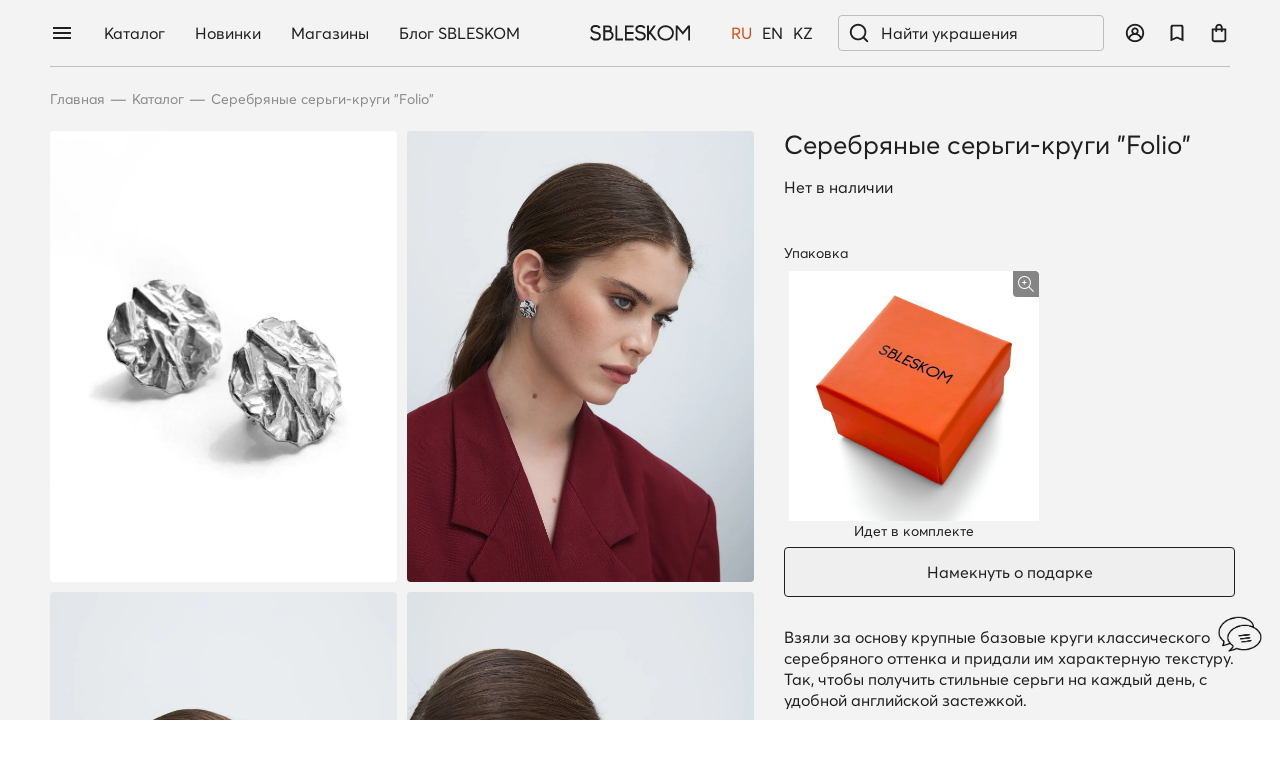

--- FILE ---
content_type: text/html; charset=utf-8
request_url: https://sbleskom.ru/product/serebryanye-sergi-krugi-folio-2020-mm
body_size: 41313
content:





<!DOCTYPE html>
<html
  style="
	--color-btn-bg:#1F1F1F;
--color-btn-bg-is-dark:true;
--bg:#FFFFFF;
--bg-is-dark:false;

--color-text: var(--color-text-dark);
--color-text-minor-shade: var(--color-text-dark-minor-shade);
--color-text-major-shade: var(--color-text-dark-major-shade);
--color-text-half-shade: var(--color-text-dark-half-shade);

--color-notice-warning-is-dark:false;
--color-notice-success-is-dark:false;
--color-notice-error-is-dark:false;
--color-notice-info-is-dark:false;
--color-form-controls-bg:var(--bg);
--color-form-controls-bg-disabled:var(--bg-minor-shade);
--color-form-controls-border-color:var(--bg-half-shade);
--color-form-controls-color:var(--color-text);
--is-editor:false;


  "
  >
  <head><link media='print' onload='this.media="all"' rel='stylesheet' type='text/css' href='/served_assets/public/jquery.modal-0c2631717f4ce8fa97b5d04757d294c2bf695df1d558678306d782f4bf7b4773.css'><meta data-config="{&quot;product_id&quot;:192449509}" name="page-config" content="" /><meta data-config="{&quot;money_with_currency_format&quot;:{&quot;delimiter&quot;:&quot;&quot;,&quot;separator&quot;:&quot;.&quot;,&quot;format&quot;:&quot;%n %u&quot;,&quot;unit&quot;:&quot;руб&quot;,&quot;show_price_without_cents&quot;:1},&quot;currency_code&quot;:&quot;RUR&quot;,&quot;currency_iso_code&quot;:&quot;RUB&quot;,&quot;default_currency&quot;:{&quot;title&quot;:&quot;Российский рубль&quot;,&quot;code&quot;:&quot;RUR&quot;,&quot;rate&quot;:1.0,&quot;format_string&quot;:&quot;%n %u&quot;,&quot;unit&quot;:&quot;руб&quot;,&quot;price_separator&quot;:&quot;&quot;,&quot;is_default&quot;:true,&quot;price_delimiter&quot;:&quot;&quot;,&quot;show_price_with_delimiter&quot;:false,&quot;show_price_without_cents&quot;:true},&quot;facebook&quot;:{&quot;pixelActive&quot;:true,&quot;currency_code&quot;:&quot;RUB&quot;,&quot;use_variants&quot;:false},&quot;vk&quot;:{&quot;pixel_active&quot;:true,&quot;price_list_id&quot;:&quot;326494&quot;},&quot;new_ya_metrika&quot;:true,&quot;ecommerce_data_container&quot;:&quot;dataLayer&quot;,&quot;common_js_version&quot;:null,&quot;vue_ui_version&quot;:null,&quot;feedback_captcha_enabled&quot;:true,&quot;account_id&quot;:104582,&quot;hide_items_out_of_stock&quot;:true,&quot;forbid_order_over_existing&quot;:true,&quot;minimum_items_price&quot;:null,&quot;enable_comparison&quot;:true,&quot;locale&quot;:&quot;ru&quot;,&quot;client_group&quot;:null,&quot;consent_to_personal_data&quot;:{&quot;active&quot;:true,&quot;obligatory&quot;:true,&quot;description&quot;:&quot;\u003cp\u003eЯ соглашаюсь с \u003ca href=\&quot;/page/politika-konfedencial\&quot; rel=\&quot;noopener\&quot; target=\&quot;_blank\&quot;\u003eПолитикой конфиденциальности\u003c/a\u003e и даю согласие на обработку моих персональных данных (ФИО, телефон, e-mail) Оператором \u0026ndash; ИП Норкиной В.В. для целей регистрации и обслуживания.\u003c/p\u003e&quot;},&quot;recaptcha_key&quot;:&quot;6LfXhUEmAAAAAOGNQm5_a2Ach-HWlFKD3Sq7vfFj&quot;,&quot;recaptcha_key_v3&quot;:&quot;6LcZi0EmAAAAAPNov8uGBKSHCvBArp9oO15qAhXa&quot;,&quot;yandex_captcha_key&quot;:&quot;ysc1_ec1ApqrRlTZTXotpTnO8PmXe2ISPHxsd9MO3y0rye822b9d2&quot;,&quot;checkout_float_order_content_block&quot;:true,&quot;available_products_characteristics_ids&quot;:[263253545],&quot;sber_id_app_id&quot;:&quot;5b5a3c11-72e5-4871-8649-4cdbab3ba9a4&quot;,&quot;theme_generation&quot;:4,&quot;quick_checkout_captcha_enabled&quot;:false,&quot;max_order_lines_count&quot;:500,&quot;sber_bnpl_min_amount&quot;:1000,&quot;sber_bnpl_max_amount&quot;:150000,&quot;counter_settings&quot;:{&quot;data_layer_name&quot;:&quot;dataLayer&quot;,&quot;new_counters_setup&quot;:true,&quot;add_to_cart_event&quot;:true,&quot;remove_from_cart_event&quot;:true,&quot;add_to_wishlist_event&quot;:true,&quot;purchase_event&quot;:true},&quot;site_setting&quot;:{&quot;show_cart_button&quot;:true,&quot;show_service_button&quot;:false,&quot;show_marketplace_button&quot;:false,&quot;show_quick_checkout_button&quot;:true},&quot;warehouses&quot;:[],&quot;captcha_type&quot;:&quot;google&quot;,&quot;human_readable_urls&quot;:false}" name="shop-config" content="" /><meta name='js-evnvironment' content='production' /><meta name='default-locale' content='ru' /><meta name='insales-redefined-api-methods' content="[]" /><script>dataLayer= []; dataLayer.push({
        event: 'view_item',
        ecommerce: {
          items: [{"item_id":"192449509","item_name":"Серебряные серьги-круги \"Folio\"","item_category":"Каталог/Серьги/Базовые серьги","price":0}]
         }
      });</script>
<!--InsalesCounter -->
<script type="text/javascript">
(function() {
  if (typeof window.__insalesCounterId !== 'undefined') {
    return;
  }

  try {
    Object.defineProperty(window, '__insalesCounterId', {
      value: 104582,
      writable: true,
      configurable: true
    });
  } catch (e) {
    console.error('InsalesCounter: Failed to define property, using fallback:', e);
    window.__insalesCounterId = 104582;
  }

  if (typeof window.__insalesCounterId === 'undefined') {
    console.error('InsalesCounter: Failed to set counter ID');
    return;
  }

  let script = document.createElement('script');
  script.async = true;
  script.src = '/javascripts/insales_counter.js?7';
  let firstScript = document.getElementsByTagName('script')[0];
  firstScript.parentNode.insertBefore(script, firstScript);
})();
</script>
<!-- /InsalesCounter -->
    <script type="text/javascript">
      (function() {
        window.teyca_jstag = { 
	'no_discounted': '0',
	'exclude_prodids': '[""]'

};
      })();
    </script>

	<script>
if (location.hostname == "kz.sbleskom.ru"){
	location.href = "https://sbleskom.ru?domain=kz"; 
}
</script>

<!-- meta -->
<meta charset="UTF-8" /><title>Серебряные серьги-круги «Folio» | SBLESKOM</title><meta name="description" content="Серьги-круги «Folio» от бренда SBLESKOM — базовая модель с крупной фигурой и характерной текстурой из коллекции «Folio». Подходят для ежедневного ношения, легко впишутся в разные стили. Доставка по всей России: самовывоз, «Почта России» или курьерская служба.">
<meta data-config="{&quot;static-versioned&quot;: &quot;1.38&quot;}" name="theme-meta-data" content="">
<meta name="robots" content="index,follow" />
<meta http-equiv="X-UA-Compatible" content="IE=edge,chrome=1" />

<meta name="SKYPE_TOOLBAR" content="SKYPE_TOOLBAR_PARSER_COMPATIBLE" />
<meta name="format-detection" content="telephone=no">


<meta name="viewport" content="width=device-width, initial-scale=1.0" />


<script src="https://ajax.googleapis.com/ajax/libs/jquery/3.7.1/jquery.min.js"></script>

<!-- canonical url--><link rel="canonical" href="https://sbleskom.ru/product/serebryanye-sergi-krugi-folio-2020-mm"/>


<!-- rss feed-->
    <meta property="og:title" content="Серебряные серьги-круги &quot;Folio&quot;">
    <meta property="og:type" content="website">
    <meta property="og:url" content="https://sbleskom.ru/product/serebryanye-sergi-krugi-folio-2020-mm">

    
      <meta property="og:image" content="https://static.insales-cdn.com/images/products/1/1814/326453014/11112-2.JPG">
    




<!-- icons-->
<!-- icons-->
      
      <link rel="icon" type="image/png" href="https://static.insales-cdn.com/files/1/488/36831720/original/яндекс.png">
      <link rel="icon" type="image/png" sizes="16x16" href="https://static.insales-cdn.com/r/7M6dzyGgVtg/rs:fill-down:16:16:1/q:100/plain/files/1/488/36831720/original/%D1%8F%D0%BD%D0%B4%D0%B5%D0%BA%D1%81.png@png">
      <link rel="icon" type="image/png" sizes="32x32" href="https://static.insales-cdn.com/r/OZQN9D_lxGM/rs:fill-down:32:32:1/q:100/plain/files/1/488/36831720/original/%D1%8F%D0%BD%D0%B4%D0%B5%D0%BA%D1%81.png@png">
      <link rel="icon" type="image/png" sizes="48x48" href="https://static.insales-cdn.com/r/XHyUxPtuCm4/rs:fill-down:48:48:1/q:100/plain/files/1/488/36831720/original/%D1%8F%D0%BD%D0%B4%D0%B5%D0%BA%D1%81.png@png">
      <link rel="apple-touch-icon-precomposed" sizes="180x180" href="https://static.insales-cdn.com/r/9TV8SoEIt_g/rs:fill-down:180:180:1/q:100/plain/files/1/488/36831720/original/%D1%8F%D0%BD%D0%B4%D0%B5%D0%BA%D1%81.png@png">
      <link rel="apple-touch-icon-precomposed" sizes="167x167" href="https://static.insales-cdn.com/r/2wrOx7Zkgks/rs:fill-down:167:167:1/q:100/plain/files/1/488/36831720/original/%D1%8F%D0%BD%D0%B4%D0%B5%D0%BA%D1%81.png@png">
      <link rel="apple-touch-icon-precomposed" sizes="152x152" href="https://static.insales-cdn.com/r/K0MwywoYLpY/rs:fill-down:152:152:1/q:100/plain/files/1/488/36831720/original/%D1%8F%D0%BD%D0%B4%D0%B5%D0%BA%D1%81.png@png">
      <link rel="apple-touch-icon-precomposed" sizes="120x120" href="https://static.insales-cdn.com/r/LUHC5pQlYl4/rs:fill-down:120:120:1/q:100/plain/files/1/488/36831720/original/%D1%8F%D0%BD%D0%B4%D0%B5%D0%BA%D1%81.png@png">
      <link rel="apple-touch-icon-precomposed" sizes="76x76" href="https://static.insales-cdn.com/r/O7ipIl_LOg0/rs:fill-down:76:76:1/q:100/plain/files/1/488/36831720/original/%D1%8F%D0%BD%D0%B4%D0%B5%D0%BA%D1%81.png@png">
      <link rel="apple-touch-icon" href="https://static.insales-cdn.com/files/1/488/36831720/original/яндекс.png"><meta name="msapplication-TileColor" content="#1F1F1F">
  <meta name="msapplication-TileImage" content="https://static.insales-cdn.com/r/htem1oJiBwE/rs:fill-down:144:144:1/q:100/plain/files/1/488/36831720/original/%D1%8F%D0%BD%D0%B4%D0%B5%D0%BA%D1%81.png@png"><style media="screen">
  @supports (content-visibility: hidden) {
    body:not(.settings_loaded) {
      content-visibility: hidden;
    }
  }
  @supports not (content-visibility: hidden) {
    body:not(.settings_loaded) {
      visibility: hidden;
    }
  }
</style>

<style>
  .layout__content {
    all: unset !important;
  }

.digi-dolyame-button--wrapper, 
.digi-dolyame-modal {
	display: none;
}

div.co-input-select:after {
	content: '' !important;
}

</style>

<link rel="stylesheet" type="text/css" href="https://cdnjs.cloudflare.com/ajax/libs/slick-carousel/1.8.1/slick.css"/>


  <meta name='product-id' content='192449509' />
</head>
  <body data-multi-lang="false" data-theme-template="product" data-sidebar-type="sticky" data-sidebar-position="left" 
	
	
	
		
	
  >


















	<div class="preloader">
	  <div class="lds-ellipsis"><div></div><div></div><div></div><div></div></div>
	</div>
	<noscript>
<div class="njs-alert-overlay">
  <div class="njs-alert-wrapper">
    <div class="njs-alert">
      <p></p>
    </div>
  </div>
</div>
</noscript>

	
		<div class="wrap header" style="background: #F3F3F3;" >
		<div class="container ">

			<div class="header__menu">
				
				
					<a href="javascript:;" onclick="window.history.go(-1); return false;" class="header__menu-item  back-link">
						<span class="icon icon-angle-left"></span>&nbsp;Назад
					</a>
				
			
				<div class="header__menu-item header__menu-item_burger burger ">
					<img class="burger_white" src="https://static.insales-cdn.com/assets/1/3297/10415329/1768905936/burger_w.svg" alt="">
					<img class="burger_black" src="https://static.insales-cdn.com/assets/1/3297/10415329/1768905936/burger.svg" alt="">
				</div>
				<a href="/collection/all" class="header__menu-item ">Каталог</a>
				<a href="/collection/novinki-2" class="header__menu-item  new-link">Новинки</a>
				<a href="/page/address" class="header__menu-item  shops-link">Магазины</a>
				<a href="/page/blog-index" class="header__menu-item  blog-sbleskom">Блог <span>SBLESKOM</span></a>
				

			</div>

			<a href="/" class="header__logo">
				<img class="white" src="https://static.insales-cdn.com/assets/1/3297/10415329/1768905936/logo_white.svg" alt="">
				<img class="black" src="https://static.insales-cdn.com/assets/1/3297/10415329/1768905936/logo.svg" alt="">
			</a>


			<div class="header-right">

				<div class="header__lang">
				
			
				
					<div id="ytWidget" style="display: none;"></div>
				
			
					<a class="header__lang-item " data-ya-lang="ru">RU</a>
					<a class="header__lang-item " data-ya-lang="en">EN</a>
					<a href="https://kz.sbleskom.com" class="header__lang-item " >KZ</a>
					
				
				
				
				
				</div>

				<div class="header__search">
					<div class="header__search-close">
						<img src="https://static.insales-cdn.com/assets/1/3297/10415329/1768905936/close.svg" alt="">
					</div>
					<form action="/search" method="get">
					<input type="hidden" name="lang" value="ru">
						<input type="text" class="header__search-input js-search-input " autocomplete="off" name="q" id="search" placeholder="Найти украшения" value=""  />
						<!-- data-search-field
						data-search-result -->
						<button class="header__search-btn" type="submit">
							<img class="white" src="https://static.insales-cdn.com/assets/1/3297/10415329/1768905936/search_w.svg" alt="">
							<img class="black" src="https://static.insales-cdn.com/assets/1/3297/10415329/1768905936/search.svg" alt="">
						</button>
						<div class="header__search-preres"></div>
					
						<div class="js-search-results"></div>
					</form>
					<div class="header__search-bg"></div>
				</div>

				<div class="header__controls">
					<div id="main-search" class="header__controls-item for-mobile sm-mob">
						<img class="white" src="https://static.insales-cdn.com/assets/1/3297/10415329/1768905936/search_w.svg" alt="">
						<img class="black" src="https://static.insales-cdn.com/assets/1/3297/10415329/1768905936/search.svg" alt="">
					</div>
					<!-- <div class="header__controls-item" id="user-login"> -->
					<a class="header__controls-item sm-mob" href="/client_account/login">
						<img class="white" src="https://static.insales-cdn.com/assets/1/3297/10415329/1768905936/user_w.svg" alt="">
						<img class="black" src="https://static.insales-cdn.com/assets/1/3297/10415329/1768905936/user.svg" alt="">
					</a>
					<div id="popup-fav-btn" class="header__controls-item sm-mob sm-mob-r">
						<img class="white" src="https://static.insales-cdn.com/assets/1/3297/10415329/1768905936/fav_w.svg" alt="">
						<img class="black" src="https://static.insales-cdn.com/assets/1/3297/10415329/1768905936/fav.svg" alt="">
					</div>
					<div id="popup-cart-btn" class="header__controls-item">
						<img class="white" src="https://static.insales-cdn.com/assets/1/3297/10415329/1768905936/cart_w.svg" alt="">
						<img class="black" src="https://static.insales-cdn.com/assets/1/3297/10415329/1768905936/cart.svg" alt="">
						<div class="cart-counter"></div>
					</div>
				</div>
				
			</div>	
				
				
		</div>
	</div>
	

	<script>
		window.cur_currency = 'RUR';
	</script>
	
	

	  
	  
	  
	  <main>
		




<style>
.tryon__btn-box {
	display: flex;
	flex-direction: column;
	align-items: center;
	text-decoration: none;
	
	position: absolute;
	left: 50%;
	transform: translateX(-50%);
	bottom: 40px;
	z-index: 3;
}
.tryon__btn {
	margin-top: 5px;
	background: #e8e8e1;
	font-size: 13px;
	padding: 7px 12px 7px 12px;
	display: flex;
	align-items: center;
	border: 1px solid #dcdcdc;
	border-radius: 3px;
}
.svg_hand {
    color: #424243;
	width: 3.26rem;
    height: 2.46rem;
	// transform: scale(3.5);
}
.svg_hand use {
	fill: #DCB59E;
}

</style>








	

	

	

	

	






<input id="video-src" type="hidden" data-is-ideo-loaded="false" data-video-src="">



<script>
  let video_src = $('#video-src').attr('data-video-src');
  console.log(video_src);
  $.ajax(video_src, {
	success: function() {
	  $('#video-src').attr('data-is-ideo-loaded','true');
	},
	error: function() {
	  console.log('video not loaded')
	},
	method: "HEAD"
  });
</script>


<div class="wrap main-content main-content_card">
  <div class="container">
	  <div class="bread">
		<a class="bread__item" href="/">Главная</a>
		<div class="bread__sep">—</div>
		<a class="bread__item" href="/collection/all">Каталог</a>
		<div class="bread__sep">—</div>
		<div class="bread__item">Серебряные серьги-круги "Folio"</div>
	  </div>
		  
  </div>
</div>

<div class="wrap card">
		<div class="container">
			<div class="card__l-col">
				<div class="card__photo">
				  
				  
				  				  
				  
					<div class="card__photo-item">
					   <div class="stickers">
	
	
	
</div>
					
						<a href="https://static.insales-cdn.com/images/products/1/1814/326453014/11112-2.JPG" target="_blank" class="download-item">
							<img src="https://static.insales-cdn.com/assets/1/3297/10415329/1768905936/download-icon.png">
						</a>
					
						<div class="card__photo-item-img" href="https://static.insales-cdn.com/r/a-LKoL6hWM8/rs:fit:2048:2048:1/plain/images/products/1/1814/326453014/11112-2.JPG@webp" data-fancybox="product-gallery">
						  <!-- <picture><source srcset="https://static.insales-cdn.com/r/uaf1OkNRI4U/rs:fit:1000:1000:1/plain/images/products/1/1814/326453014/11112-2.JPG@webp" type="image/webp" /><img src="https://static.insales-cdn.com/r/e_DKjV4PrZc/rs:fit:1000:1000:1/plain/images/products/1/1814/326453014/11112-2.JPG@jpg" /></picture> -->
							<img src="https://static.insales-cdn.com/r/a-LKoL6hWM8/rs:fit:2048:2048:1/plain/images/products/1/1814/326453014/11112-2.JPG@webp" alt="">
						</div>
						
						

					</div>
				  
				  
				  
				  
				  
				  
					<div class="card__photo-item">
						<a href="https://static.insales-cdn.com/images/products/1/6013/1009334141/EmptyName_40.jpg" target="_blank" class="download-item">
							<img src="https://static.insales-cdn.com/assets/1/3297/10415329/1768905936/download-icon.png">
						</a>					
					
						<div class="card__photo-item-img" href="https://static.insales-cdn.com/r/2aQTP5r5zAQ/rs:fit:2048:2048:1/plain/images/products/1/6013/1009334141/EmptyName_40.jpg@webp" data-fancybox="product-gallery">
						  <!-- <picture><source srcset="https://static.insales-cdn.com/r/jiGzLFfEhqo/rs:fit:1000:1000:1/plain/images/products/1/6013/1009334141/EmptyName_40.jpg@webp" type="image/webp" /><img src="https://static.insales-cdn.com/r/56I6yjPdQFQ/rs:fit:1000:1000:1/plain/images/products/1/6013/1009334141/EmptyName_40.jpg@jpg" /></picture> -->
							<img src="https://static.insales-cdn.com/r/2aQTP5r5zAQ/rs:fit:2048:2048:1/plain/images/products/1/6013/1009334141/EmptyName_40.jpg@webp" alt="">
						</div>
					</div>
				  
				  
				  
				  
				  
					<div class="card__photo-item">
						<a href="https://static.insales-cdn.com/images/products/1/5939/1009334067/EmptyName_38.jpg" target="_blank" class="download-item">
							<img src="https://static.insales-cdn.com/assets/1/3297/10415329/1768905936/download-icon.png">
						</a>					
					
						<div class="card__photo-item-img" href="https://static.insales-cdn.com/r/2Pba5dVsUzw/rs:fit:2048:2048:1/plain/images/products/1/5939/1009334067/EmptyName_38.jpg@webp" data-fancybox="product-gallery">
						  <!-- <picture><source srcset="https://static.insales-cdn.com/r/kiieZkUWQ7k/rs:fit:1000:1000:1/plain/images/products/1/5939/1009334067/EmptyName_38.jpg@webp" type="image/webp" /><img src="https://static.insales-cdn.com/r/RcNKbLYbZws/rs:fit:1000:1000:1/plain/images/products/1/5939/1009334067/EmptyName_38.jpg@jpg" /></picture> -->
							<img src="https://static.insales-cdn.com/r/2Pba5dVsUzw/rs:fit:2048:2048:1/plain/images/products/1/5939/1009334067/EmptyName_38.jpg@webp" alt="">
						</div>
					</div>
				  
				  
					
					  <div class="card__photo-item">
						<a href="https://static.insales-cdn.com/images/products/1/5956/1009334084/EmptyName_39.jpg" target="_blank" class="download-item">
							<img src="https://static.insales-cdn.com/assets/1/3297/10415329/1768905936/download-icon.png">
						</a>					  
					  
						  <div class="card__photo-item-img" href="https://static.insales-cdn.com/r/zB59QZ-KPqM/rs:fit:2048:2048:1/plain/images/products/1/5956/1009334084/EmptyName_39.jpg@webp" data-fancybox="product-gallery">
							<!-- <picture><source srcset="https://static.insales-cdn.com/r/C0LBgZKxwTc/rs:fit:1000:1000:1/plain/images/products/1/5956/1009334084/EmptyName_39.jpg@webp" type="image/webp" /><img src="https://static.insales-cdn.com/r/zAvC65HCIDI/rs:fit:1000:1000:1/plain/images/products/1/5956/1009334084/EmptyName_39.jpg@jpg" /></picture> -->
							<img src="https://static.insales-cdn.com/r/zB59QZ-KPqM/rs:fit:2048:2048:1/plain/images/products/1/5956/1009334084/EmptyName_39.jpg@webp" alt="">
						  </div>
					  </div>
					
				  
				</div>
				<div class="card__photo-row3">
				  
					
				  
				</div>
			</div>
			

			<form class="card__r-col" action="/cart_items" method="post" data-product-id="192449509">

				<div class="card__title">Серебряные серьги-круги "Folio"</div>
				<div data-product-card-sku='{
						"skuLabel": "арт."
					  }'
					  class="card__art"></div>

				



				
				
					
						<div class="card__not-available">Нет в наличии</div>
					

				
				
				


				
				<style>
					.accessories-block{
						display: flex;
						align-items: flex-start;
						justify-content: flex-start;
						gap: 0.5rem;
    				flex-wrap: wrap;
					}
					.label-accessories{
						font-family: "Averta", sans-serif;
						font-size: 16px;
						font-style: normal;
						font-weight: 400;
						line-height: 110%;
						font-size: 14px;
						padding: 0;
						margin: 0;
						width: 100%;
						display: block;
						margin: 0 0 5px 0;
					}
					.acces-item{
						position: relative;
						display: flex;
						flex-direction: column;
						align-items: center;
						overflow: hidden;
						gap: 0.5rem;
						cursor: pointer;
						padding: 5px;
						border-radius: 4px;
						img {
							width: 100px;
							height: 100px;
							object-fit: cover;
							border-radius: 4px;
						}

						&.is-active{
							box-shadow: 0 0 0 1px rgba(35, 35, 35, 0.2);
						}
					}
					.acces-item-zoom{
						position: absolute;
						right: 5px;
						top: 5px;
						padding: 5px;
						background: #0000007a;
						color: #fff;
						backdrop-filter: blur(10px);
						cursor: pointer;
						border-radius: 0 4px 0 4px;
					}
					.acces-item.is-active{
						.acces-item-zoom{
							right: 13px;
						}
					}
					.acces-item-price{
						font-size: 14px;
						text-align: center;
					}
					.product__area-accessories{
						display: none;
					}

					@media (max-width: 768px) {
						.acces-item{
							img {
								width: 70px;
								height: 70px;
							}
						}
					}
					@media (max-width: 640px) {
						.acces-item{
							img {
								width: 110px;
								height: 110px;
							}
						}
					}
					.card__art{
						margin-bottom: 1rem;
					}
				</style>

				<script>
					$(document).on('click', '.acces-item', function () {
						let $this = $(this);
						let accesId = $this.attr('data-acces-id');
						if (!accesId) return;

						// Убираем активность со всех и ставим на текущий
						$('.acces-item').removeClass('is-active');
						$this.addClass('is-active');

						// Ищем accessory-values__item по data-product-accessory-values-item-id
						let $target = $('.accessory-values__item[data-product-accessory-values-item-id="' + accesId + '"]');

						if ($target.length) {
							let $input = $target.find('input[type="radio"], input[type="checkbox"]');
							if ($input.length) {
								if (!$input.prop('checked')) {
									$input.trigger('click');
								}
							} else {
								$target.trigger('click');
							}
						}
					});
				</script>






				<input type="hidden" name="comment" value="">

				
				
				
				
				
					 				
				




				
				
					

						<div style="height: 30px;"></div>

				
					<div class="accessories">
						<div class="label-accessories">Упаковка</div>
						<div class="accessories-block">
						
							
								

									

									
									
									
										<div class="acces-item is-active" data-acces-id="4288609">
											<span class="acces-item-zoom icon-search-plus" data-fancybox="product-gallery-4288609" href="https://static.insales-cdn.com/r/J6NNa9tQ8AI/rs:fit:1000:1000:1/plain/files/1/4993/106836865/original/box_03_1000%D1%85900.png@webp" ></span>
											<img class="acces-item-img" src="https://static.insales-cdn.com/files/1/5001/106836873/original/box_03_250х250.png" >
											
													<span class="acces-item-price">
														Идет в комплекте
													</span>
											
										</div>
									
								
							
							
							
						</div>


						<div class="product__area-accessories">
							<div class="label-accessories">Опции</div>
							<div data-product-accessories></div>
						</div>

						<template data-product-accessories-template>
							<div
								class="accessory-item"
								data-product-accessories-item
							>
								<div data-product-accessory-count></div>


								<div class="accessory-name">
									<strong>
										<span data-product-accessory-name></span>
									</strong>

									<span data-product-accessory-minmax-count='{
										"minCountMessage": "от",
										"maxCountMessage": "до"
									}'></span>
								</div>

								<div class="accessory-values" data-product-accessory-values></div>

								<div
									data-product-accessory-error='{
										"scrollEnabled": "true"
									}'
									class="accessory-item__error"
								></div>
							</div>
						</template>

						<template data-product-accessory-values-template>
							<label
								class="accessory-values__item"
								data-product-accessory-values-item
								data-product-accessory-values-item-id
							>
								<span data-product-accessory-values-item-name></span> (+<span data-product-accessory-values-item-price></span>)
							</label>
						</template>
					</div>
    		
				
				


				

				
				
				
				
				
				
				

					
				
						
				
				
				<div class="card__fav-share-mob">
					<button type="button" class="card__hint-btn" data-ui-favorites-trigger="192449509">
						<span class="card__add-to-favourite">
							<img src="https://static.insales-cdn.com/assets/1/3297/10415329/1768905936/fav_fill.svg" class="fav-added" alt="">
							<img src="https://static.insales-cdn.com/assets/1/3297/10415329/1768905936/fav.svg" class="fav-not-added" alt="">
						</span>
						
						Избранное
						
					</button>
				
					<button id="mob_share_btn" type="button" class="card__hint-btn">
						<span class="card__add-to-favourite">
							<img src="https://static.insales-cdn.com/assets/1/3297/10415329/1768905936/share-icon.png" alt="" style="height: 17px; width: auto;">
						</span>

						Поделиться
					</button>

				</div>
				
				
								
					<input id="hint-gift-modal" type="button" class="card__hint-btn" value="Намекнуть о подарке">
				
				
				
				<div class="card__descr" style="margin-top: 30px;">
					
						<p><span>Взяли за основу крупные базовые круги классического серебряного оттенка и придали им характерную текстуру. Так, чтобы получить стильные серьги на каждый день, с удобной английской застежкой.&nbsp;</span></p>
<p><span>Folio &mdash; одна из первых коллекций SBLESKOM, в которой так много творчества и узнаваемого рельефа. Коллекция про любовь и бесконечно прекрасное сияние серебра.</span></p>
					
					
				</div>
				
				
				<div class="card__prefs">

				
				
				  
				
				  <div class="card__prefs-item">Торговая марка: SBLESKOM </div>
				
				
				  
				
				  <div class="card__prefs-item">Гарантия: 6 месяцев </div>
				
				
				  
				
				  <div class="card__prefs-item">Металл: Серебро 925 пробы </div>
				
				
				  
				
				  <div class="card__prefs-item">Упаковка: Фирменная упаковка </div>
				
				
				  
				
				  <div class="card__prefs-item">Средний вес, гр: 5,8 гр. </div>
				
				
				  
				
				  <div class="card__prefs-item">Доставка: Самовывоз, Почта России, Курьерская служба (выбор при оформлении) </div>
				
				
				  
				
				  <div class="card__prefs-item">Длина изделия: 20 мм </div>
				
				
				  
				
				  <div class="card__prefs-item">Ширина изделия: 20 мм </div>
				
				
				  
				
				  <div class="card__prefs-item">Оплата: При оформлении заказа </div>
				
				
				  
				
				  <div class="card__prefs-item">Изготовитель: Россия </div>
				
			  </div>

			</form>

		</div>
	</div>




	
	<div class="wrap">
		<div class="container reviews">
			

			<div class="reviews__main-title">Отзывы</div>
			<div class="reviews__container">
				
				<div class="reviews__item">
					<div class="reviews__item-info">
						
						<div class="reviews__item-name">Грехов Михаил</div>
						<div class="reviews__item-date">07.11.2025</div>
					</div>
					<div class="reviews__item-text">Девушке очень понравились серьги. К тому же, крайне изящно смотрятся на ней!
						<img class="reviews__item-user-img" data-is-img="" data-fancybox="" href="" src="">
					</div>
					
				</div>
				
				<div class="reviews__item">
					<div class="reviews__item-info">
						
						<div class="reviews__item-stars stars-num-5">
							<svg width="15" height="15" viewBox="0 0 15 15" fill="none" xmlns="http://www.w3.org/2000/svg">
							<path d="M7.02689 1.53189C7.22042 1.13976 7.77958 1.13976 7.97311 1.53189L9.59231 4.81275C9.66916 4.96847 9.81771 5.0764 9.98955 5.10137L13.6102 5.62748C14.0429 5.69036 14.2157 6.22215 13.9026 6.52738L11.2827 9.08118C11.1583 9.20239 11.1016 9.37702 11.1309 9.54817L11.7494 13.1542C11.8233 13.5852 11.371 13.9138 10.9839 13.7104L7.74551 12.0078C7.59181 11.927 7.40819 11.927 7.25449 12.0078L4.01609 13.7104C3.62903 13.9138 3.17666 13.5852 3.25058 13.1542L3.86906 9.54817C3.89841 9.37702 3.84167 9.20239 3.71733 9.08118L1.0974 6.52738C0.784269 6.22215 0.957059 5.69036 1.3898 5.62748L5.01045 5.10137C5.18229 5.0764 5.33084 4.96847 5.40769 4.81275L7.02689 1.53189Z" fill="#1F1F1F"/>
							</svg><svg width="15" height="15" viewBox="0 0 15 15" fill="none" xmlns="http://www.w3.org/2000/svg">
							<path d="M7.02689 1.53189C7.22042 1.13976 7.77958 1.13976 7.97311 1.53189L9.59231 4.81275C9.66916 4.96847 9.81771 5.0764 9.98955 5.10137L13.6102 5.62748C14.0429 5.69036 14.2157 6.22215 13.9026 6.52738L11.2827 9.08118C11.1583 9.20239 11.1016 9.37702 11.1309 9.54817L11.7494 13.1542C11.8233 13.5852 11.371 13.9138 10.9839 13.7104L7.74551 12.0078C7.59181 11.927 7.40819 11.927 7.25449 12.0078L4.01609 13.7104C3.62903 13.9138 3.17666 13.5852 3.25058 13.1542L3.86906 9.54817C3.89841 9.37702 3.84167 9.20239 3.71733 9.08118L1.0974 6.52738C0.784269 6.22215 0.957059 5.69036 1.3898 5.62748L5.01045 5.10137C5.18229 5.0764 5.33084 4.96847 5.40769 4.81275L7.02689 1.53189Z" fill="#1F1F1F"/>
							</svg><svg width="15" height="15" viewBox="0 0 15 15" fill="none" xmlns="http://www.w3.org/2000/svg">
							<path d="M7.02689 1.53189C7.22042 1.13976 7.77958 1.13976 7.97311 1.53189L9.59231 4.81275C9.66916 4.96847 9.81771 5.0764 9.98955 5.10137L13.6102 5.62748C14.0429 5.69036 14.2157 6.22215 13.9026 6.52738L11.2827 9.08118C11.1583 9.20239 11.1016 9.37702 11.1309 9.54817L11.7494 13.1542C11.8233 13.5852 11.371 13.9138 10.9839 13.7104L7.74551 12.0078C7.59181 11.927 7.40819 11.927 7.25449 12.0078L4.01609 13.7104C3.62903 13.9138 3.17666 13.5852 3.25058 13.1542L3.86906 9.54817C3.89841 9.37702 3.84167 9.20239 3.71733 9.08118L1.0974 6.52738C0.784269 6.22215 0.957059 5.69036 1.3898 5.62748L5.01045 5.10137C5.18229 5.0764 5.33084 4.96847 5.40769 4.81275L7.02689 1.53189Z" fill="#1F1F1F"/>
							</svg><svg width="15" height="15" viewBox="0 0 15 15" fill="none" xmlns="http://www.w3.org/2000/svg">
							<path d="M7.02689 1.53189C7.22042 1.13976 7.77958 1.13976 7.97311 1.53189L9.59231 4.81275C9.66916 4.96847 9.81771 5.0764 9.98955 5.10137L13.6102 5.62748C14.0429 5.69036 14.2157 6.22215 13.9026 6.52738L11.2827 9.08118C11.1583 9.20239 11.1016 9.37702 11.1309 9.54817L11.7494 13.1542C11.8233 13.5852 11.371 13.9138 10.9839 13.7104L7.74551 12.0078C7.59181 11.927 7.40819 11.927 7.25449 12.0078L4.01609 13.7104C3.62903 13.9138 3.17666 13.5852 3.25058 13.1542L3.86906 9.54817C3.89841 9.37702 3.84167 9.20239 3.71733 9.08118L1.0974 6.52738C0.784269 6.22215 0.957059 5.69036 1.3898 5.62748L5.01045 5.10137C5.18229 5.0764 5.33084 4.96847 5.40769 4.81275L7.02689 1.53189Z" fill="#1F1F1F"/>
							</svg><svg width="15" height="15" viewBox="0 0 15 15" fill="none" xmlns="http://www.w3.org/2000/svg">
							<path d="M7.02689 1.53189C7.22042 1.13976 7.77958 1.13976 7.97311 1.53189L9.59231 4.81275C9.66916 4.96847 9.81771 5.0764 9.98955 5.10137L13.6102 5.62748C14.0429 5.69036 14.2157 6.22215 13.9026 6.52738L11.2827 9.08118C11.1583 9.20239 11.1016 9.37702 11.1309 9.54817L11.7494 13.1542C11.8233 13.5852 11.371 13.9138 10.9839 13.7104L7.74551 12.0078C7.59181 11.927 7.40819 11.927 7.25449 12.0078L4.01609 13.7104C3.62903 13.9138 3.17666 13.5852 3.25058 13.1542L3.86906 9.54817C3.89841 9.37702 3.84167 9.20239 3.71733 9.08118L1.0974 6.52738C0.784269 6.22215 0.957059 5.69036 1.3898 5.62748L5.01045 5.10137C5.18229 5.0764 5.33084 4.96847 5.40769 4.81275L7.02689 1.53189Z" fill="#1F1F1F"/>
							</svg>
						</div>
						
						<div class="reviews__item-name">Ольга</div>
						<div class="reviews__item-date">20.12.2024</div>
					</div>
					<div class="reviews__item-text">Очень красивые и стильные серьги. Купив одни серьги стала поклонником Вашего бренда!
						<img class="reviews__item-user-img" data-is-img="" data-fancybox="" href="" src="">
					</div>
					
				</div>
				
				<div class="reviews__item">
					<div class="reviews__item-info">
						
						<div class="reviews__item-name">Вера</div>
						<div class="reviews__item-date">07.12.2024</div>
					</div>
					<div class="reviews__item-text">Милые, красивые, стильные, ну и конечно, как ни у кого, серьги. Любовь с первого взгляда.
						<img class="reviews__item-user-img" data-is-img="" data-fancybox="" href="" src="">
					</div>
					
				</div>
				

				
				
				
					<a href="/page/reviews"  class="reviews__show-more-btn">Смотреть все отзывы</a>
				
				

			</div>
			<div class="reviews__main-title reviews__main-title_with-btn">Оставьте отзыв об украшении Серебряные серьги-круги "Folio"</div>
			<button class="reviews__main-btn" id="add-review-modal-btn">Написать отзыв</button>
			
			
		</div>
	</div>


	

  

  

  <div
  class="layout widget-type_sbl_card_related_v1"
  style=""
  data-widget-drop-item-id="229892113"
  
  >
  <div class="layout__content">
    




<div class="wrap simple-title">
  <div class="container">
      <div class="simple-title__title">С чем носить</div>
  </div>
</div>
<div class="wrap product-list catalog">
  <div class="container">
      
  

      
      <a href="/product/serebryanye-sergi-pryamougolniki-folio-pink-2216-mm" class="catalog__item">
        <div class="catalog__item-images">
          
          <img src="https://static.insales-cdn.com/r/Az4rvl_6PRw/rs:fit:2048:2048:1/plain/images/products/1/802/370418466/new_image.jpeg@webp" alt="" class="first-image">
          <img src="https://static.insales-cdn.com/r/qlkcVRtUKYw/rs:fit:2048:2048:1/plain/images/products/1/1553/399746577/new_image.jpeg@webp" alt="">
            <!-- <picture><source srcset="https://static.insales-cdn.com/r/-JQM9Wr-mRY/rs:fit:600:600:1/plain/images/products/1/802/370418466/new_image.jpeg@webp" type="image/webp" /><img src="https://static.insales-cdn.com/r/JdyFEMC5E48/rs:fit:600:600:1/plain/images/products/1/802/370418466/new_image.jpeg@jpeg" class="first-image" /></picture> -->
            <!-- <picture><source srcset="https://static.insales-cdn.com/r/iNFQRVFgY0M/rs:fit:600:600:1/plain/images/products/1/1553/399746577/new_image.jpeg@webp" type="image/webp" /><img src="https://static.insales-cdn.com/r/0RmOu3DlOyE/rs:fit:600:600:1/plain/images/products/1/1553/399746577/new_image.jpeg@jpeg" /></picture> -->
          
          <button data-ui-favorites-trigger="193708308" class="catalog__item-fav">
            <img src="https://static.insales-cdn.com/assets/1/3297/10415329/1768905936/fav_fill.svg" class="fav-added" alt="">
            <img src="https://static.insales-cdn.com/assets/1/3297/10415329/1768905936/fav.svg" class="fav-not-added" alt="">
          </button>
        </div>
        <div class="catalog__item-title">Серебряные серьги-прямоугольники "Folio" pink</div>
        <div class="catalog__item-price">8190 руб</div>
      </a>
      
  

      
      <a href="/product/serebryanoe-kolie-serdtse-folio" class="catalog__item">
        <div class="catalog__item-images">
          
          <img src="https://static.insales-cdn.com/r/jxJ-Y_uyBuY/rs:fit:2048:2048:1/plain/images/products/1/3064/535219192/5F915B06-AAB6-43AC-A25B-6DB902CDC25C.jpg@webp" alt="" class="first-image">
          <img src="https://static.insales-cdn.com/r/4rWRfakponI/rs:fit:2048:2048:1/plain/images/products/1/7378/609074386/504264F6-7D2F-4361-8009-BF2C0EA4EEF2.jpg@webp" alt="">
            <!-- <picture><source srcset="https://static.insales-cdn.com/r/i19NpEWWYwA/rs:fit:600:600:1/plain/images/products/1/3064/535219192/5F915B06-AAB6-43AC-A25B-6DB902CDC25C.jpg@webp" type="image/webp" /><img src="https://static.insales-cdn.com/r/3CCYn8jp9MU/rs:fit:600:600:1/plain/images/products/1/3064/535219192/5F915B06-AAB6-43AC-A25B-6DB902CDC25C.jpg@jpg" class="first-image" /></picture> -->
            <!-- <picture><source srcset="https://static.insales-cdn.com/r/E-b3-o8MA_Q/rs:fit:600:600:1/plain/images/products/1/7378/609074386/504264F6-7D2F-4361-8009-BF2C0EA4EEF2.jpg@webp" type="image/webp" /><img src="https://static.insales-cdn.com/r/UJ_yL773q4c/rs:fit:600:600:1/plain/images/products/1/7378/609074386/504264F6-7D2F-4361-8009-BF2C0EA4EEF2.jpg@jpg" /></picture> -->
          
          <button data-ui-favorites-trigger="172486601" class="catalog__item-fav">
            <img src="https://static.insales-cdn.com/assets/1/3297/10415329/1768905936/fav_fill.svg" class="fav-added" alt="">
            <img src="https://static.insales-cdn.com/assets/1/3297/10415329/1768905936/fav.svg" class="fav-not-added" alt="">
          </button>
        </div>
        <div class="catalog__item-title">Серебряное колье сердце "Folio"</div>
        <div class="catalog__item-price">6990 руб</div>
      </a>
      
  

      
      <a href="/product/serebryanyy-braslet-na-tsepochke-serdtse-na-nogu-folio" class="catalog__item">
        <div class="catalog__item-images">
          
          <img src="https://static.insales-cdn.com/r/QKzw6suI3Cc/rs:fit:2048:2048:1/plain/images/products/1/6925/570718989/photo_2022-07-21_13-46-54.jpg@webp" alt="" class="first-image">
          <img src="https://static.insales-cdn.com/r/hFrnQpAjXAo/rs:fit:2048:2048:1/plain/images/products/1/6553/2242214297/EmptyName_13.jpg@webp" alt="">
            <!-- <picture><source srcset="https://static.insales-cdn.com/r/cP5jbCun9-Y/rs:fit:600:600:1/plain/images/products/1/6925/570718989/photo_2022-07-21_13-46-54.jpg@webp" type="image/webp" /><img src="https://static.insales-cdn.com/r/E5kYVs8niek/rs:fit:600:600:1/plain/images/products/1/6925/570718989/photo_2022-07-21_13-46-54.jpg@jpg" class="first-image" /></picture> -->
            <!-- <picture><source srcset="https://static.insales-cdn.com/r/BldjQAT-CB4/rs:fit:600:600:1/plain/images/products/1/6553/2242214297/EmptyName_13.jpg@webp" type="image/webp" /><img src="https://static.insales-cdn.com/r/sd3nK_puL0k/rs:fit:600:600:1/plain/images/products/1/6553/2242214297/EmptyName_13.jpg@jpg" /></picture> -->
          
          <button data-ui-favorites-trigger="173665865" class="catalog__item-fav">
            <img src="https://static.insales-cdn.com/assets/1/3297/10415329/1768905936/fav_fill.svg" class="fav-added" alt="">
            <img src="https://static.insales-cdn.com/assets/1/3297/10415329/1768905936/fav.svg" class="fav-not-added" alt="">
          </button>
        </div>
        <div class="catalog__item-title">Серебряный браслет на цепочке на ногу сердце "Folio"</div>
        <div class="catalog__item-price">3890 руб</div>
      </a>
      
  

      
      <a href="/product/serebryanoe-koltso-folio" class="catalog__item">
        <div class="catalog__item-images">
          
          <img src="https://static.insales-cdn.com/r/WEV9NHAGUdg/rs:fit:2048:2048:1/plain/images/products/1/39/583082023/11072.JPG@webp" alt="" class="first-image">
          <img src="https://static.insales-cdn.com/r/4-1hBfQxxcs/rs:fit:2048:2048:1/plain/images/products/1/4974/668963694/IMG_2291.JPG@webp" alt="">
            <!-- <picture><source srcset="https://static.insales-cdn.com/r/DBRXP9glP48/rs:fit:600:600:1/plain/images/products/1/39/583082023/11072.JPG@webp" type="image/webp" /><img src="https://static.insales-cdn.com/r/PyG2Qd3ZI78/rs:fit:600:600:1/plain/images/products/1/39/583082023/11072.JPG@jpg" class="first-image" /></picture> -->
            <!-- <picture><source srcset="https://static.insales-cdn.com/r/gdjPhE7vREk/rs:fit:600:600:1/plain/images/products/1/4974/668963694/IMG_2291.JPG@webp" type="image/webp" /><img src="https://static.insales-cdn.com/r/MNEA92Tp4VM/rs:fit:600:600:1/plain/images/products/1/4974/668963694/IMG_2291.JPG@jpg" /></picture> -->
          
          <button data-ui-favorites-trigger="177152324" class="catalog__item-fav">
            <img src="https://static.insales-cdn.com/assets/1/3297/10415329/1768905936/fav_fill.svg" class="fav-added" alt="">
            <img src="https://static.insales-cdn.com/assets/1/3297/10415329/1768905936/fav.svg" class="fav-not-added" alt="">
          </button>
        </div>
        <div class="catalog__item-title">Серебряное кольцо "Folio"</div>
        <div class="catalog__item-price">6290 руб</div>
      </a>
      
  

      
      <a href="/product/serebryanoe-koltso-kist-folio" class="catalog__item">
        <div class="catalog__item-images">
          
          <img src="https://static.insales-cdn.com/r/qGrJ9gqOtXY/rs:fit:2048:2048:1/plain/images/products/1/5419/383046955/new_image.jpeg@webp" alt="" class="first-image">
          <img src="https://static.insales-cdn.com/r/g4pofWrUSIM/rs:fit:2048:2048:1/plain/images/products/1/5464/334009688/new_image.jpeg@webp" alt="">
            <!-- <picture><source srcset="https://static.insales-cdn.com/r/d9UszQLWO20/rs:fit:600:600:1/plain/images/products/1/5419/383046955/new_image.jpeg@webp" type="image/webp" /><img src="https://static.insales-cdn.com/r/fh9cBK6CZbA/rs:fit:600:600:1/plain/images/products/1/5419/383046955/new_image.jpeg@jpeg" class="first-image" /></picture> -->
            <!-- <picture><source srcset="https://static.insales-cdn.com/r/UvtGiegHqE0/rs:fit:600:600:1/plain/images/products/1/5464/334009688/new_image.jpeg@webp" type="image/webp" /><img src="https://static.insales-cdn.com/r/SWfA2wAPyzY/rs:fit:600:600:1/plain/images/products/1/5464/334009688/new_image.jpeg@jpeg" /></picture> -->
          
          <button data-ui-favorites-trigger="179385643" class="catalog__item-fav">
            <img src="https://static.insales-cdn.com/assets/1/3297/10415329/1768905936/fav_fill.svg" class="fav-added" alt="">
            <img src="https://static.insales-cdn.com/assets/1/3297/10415329/1768905936/fav.svg" class="fav-not-added" alt="">
          </button>
        </div>
        <div class="catalog__item-title">Серебряное кольцо-кисть "Folio"</div>
        <div class="catalog__item-price">6290 руб</div>
      </a>
      
  

      
      <a href="/product/serebryanye-sergi-pusety-serdtsa-folio" class="catalog__item">
        <div class="catalog__item-images">
          
          <img src="https://static.insales-cdn.com/r/9e7Ga0DqMGQ/rs:fit:2048:2048:1/plain/images/products/1/7681/455261697/new_image.jpeg@webp" alt="" class="first-image">
          <img src="https://static.insales-cdn.com/r/Coki2dmR0dE/rs:fit:2048:2048:1/plain/images/products/1/4237/595292301/2965DF84-A7FA-43EF-99A5-0AD68176E680.jpg@webp" alt="">
            <!-- <picture><source srcset="https://static.insales-cdn.com/r/ajTC6QOc7e4/rs:fit:600:600:1/plain/images/products/1/7681/455261697/new_image.jpeg@webp" type="image/webp" /><img src="https://static.insales-cdn.com/r/ClB0--GRqQQ/rs:fit:600:600:1/plain/images/products/1/7681/455261697/new_image.jpeg@jpeg" class="first-image" /></picture> -->
            <!-- <picture><source srcset="https://static.insales-cdn.com/r/CLdh1QydgZM/rs:fit:600:600:1/plain/images/products/1/4237/595292301/2965DF84-A7FA-43EF-99A5-0AD68176E680.jpg@webp" type="image/webp" /><img src="https://static.insales-cdn.com/r/xc7-R4eCTH8/rs:fit:600:600:1/plain/images/products/1/4237/595292301/2965DF84-A7FA-43EF-99A5-0AD68176E680.jpg@jpg" /></picture> -->
          
          <button data-ui-favorites-trigger="190209131" class="catalog__item-fav">
            <img src="https://static.insales-cdn.com/assets/1/3297/10415329/1768905936/fav_fill.svg" class="fav-added" alt="">
            <img src="https://static.insales-cdn.com/assets/1/3297/10415329/1768905936/fav.svg" class="fav-not-added" alt="">
          </button>
        </div>
        <div class="catalog__item-title">Серебряные серьги-пусеты cердца "Folio"</div>
        <div class="catalog__item-price">3490 руб</div>
      </a>
      
  

      
      <a href="/product/serebryanoe-kolie-brusok-folio" class="catalog__item">
        <div class="catalog__item-images">
          
          <img src="https://static.insales-cdn.com/r/u1kVyIC8sgQ/rs:fit:2048:2048:1/plain/images/products/1/1800/535217928/E95211C1-9952-4918-B499-5B3442F126FB.jpg@webp" alt="" class="first-image">
          <img src="https://static.insales-cdn.com/r/VyWZM5XcpK8/rs:fit:2048:2048:1/plain/images/products/1/4066/597061602/477B9422-84C9-4E16-801A-2A462BE490D6.jpg@webp" alt="">
            <!-- <picture><source srcset="https://static.insales-cdn.com/r/uH_FhEzpE4Y/rs:fit:600:600:1/plain/images/products/1/1800/535217928/E95211C1-9952-4918-B499-5B3442F126FB.jpg@webp" type="image/webp" /><img src="https://static.insales-cdn.com/r/mXuTmji5ZbU/rs:fit:600:600:1/plain/images/products/1/1800/535217928/E95211C1-9952-4918-B499-5B3442F126FB.jpg@jpg" class="first-image" /></picture> -->
            <!-- <picture><source srcset="https://static.insales-cdn.com/r/ql1kKKyyJ4M/rs:fit:600:600:1/plain/images/products/1/4066/597061602/477B9422-84C9-4E16-801A-2A462BE490D6.jpg@webp" type="image/webp" /><img src="https://static.insales-cdn.com/r/oeNlVSNgjJQ/rs:fit:600:600:1/plain/images/products/1/4066/597061602/477B9422-84C9-4E16-801A-2A462BE490D6.jpg@jpg" /></picture> -->
          
          <button data-ui-favorites-trigger="193875971" class="catalog__item-fav">
            <img src="https://static.insales-cdn.com/assets/1/3297/10415329/1768905936/fav_fill.svg" class="fav-added" alt="">
            <img src="https://static.insales-cdn.com/assets/1/3297/10415329/1768905936/fav.svg" class="fav-not-added" alt="">
          </button>
        </div>
        <div class="catalog__item-title">Серебряное колье-брусок "Folio"</div>
        <div class="catalog__item-price">4290 руб</div>
      </a>
      
  

      
      <a href="/product/serebryanoe-kolie-bolshoe-serdtse-s-pozolotoy-folio" class="catalog__item">
        <div class="catalog__item-images">
          
          <img src="https://static.insales-cdn.com/r/attPW-ucsPg/rs:fit:2048:2048:1/plain/images/products/1/2892/535219020/8A03584F-F7A3-422B-8161-8F24107C7204.jpg@webp" alt="" class="first-image">
          <img src="https://static.insales-cdn.com/r/Ud_Ep5bnnac/rs:fit:2048:2048:1/plain/images/products/1/3011/371174339/IMG_0270.JPG@webp" alt="">
            <!-- <picture><source srcset="https://static.insales-cdn.com/r/M27AvOwNs_w/rs:fit:600:600:1/plain/images/products/1/2892/535219020/8A03584F-F7A3-422B-8161-8F24107C7204.jpg@webp" type="image/webp" /><img src="https://static.insales-cdn.com/r/b07Lzn6zCo8/rs:fit:600:600:1/plain/images/products/1/2892/535219020/8A03584F-F7A3-422B-8161-8F24107C7204.jpg@jpg" class="first-image" /></picture> -->
            <!-- <picture><source srcset="https://static.insales-cdn.com/r/x2pNfMXiucw/rs:fit:600:600:1/plain/images/products/1/3011/371174339/IMG_0270.JPG@webp" type="image/webp" /><img src="https://static.insales-cdn.com/r/FyEdcUnWdUI/rs:fit:600:600:1/plain/images/products/1/3011/371174339/IMG_0270.JPG@jpg" /></picture> -->
          
          <button data-ui-favorites-trigger="195884242" class="catalog__item-fav">
            <img src="https://static.insales-cdn.com/assets/1/3297/10415329/1768905936/fav_fill.svg" class="fav-added" alt="">
            <img src="https://static.insales-cdn.com/assets/1/3297/10415329/1768905936/fav.svg" class="fav-not-added" alt="">
          </button>
        </div>
        <div class="catalog__item-title">Серебряное колье сердце "Folio" gold</div>
        <div class="catalog__item-price">7290 руб</div>
      </a>
      
  

      
      <a href="/product/serebryanoe-kolie-bolshoe-serdtse-folio-pink" class="catalog__item">
        <div class="catalog__item-images">
          
          <img src="https://static.insales-cdn.com/r/RwJYjv1Y7N0/rs:fit:2048:2048:1/plain/images/products/1/430/337994158/IMG_9928.JPG@webp" alt="" class="first-image">
          <img src="https://static.insales-cdn.com/r/MjL84Plj78w/rs:fit:2048:2048:1/plain/images/products/1/3460/535219588/21BFA86C-8724-4C6F-B5A1-8CE024580DA9.jpg@webp" alt="">
            <!-- <picture><source srcset="https://static.insales-cdn.com/r/R1NSP0RFrrs/rs:fit:600:600:1/plain/images/products/1/430/337994158/IMG_9928.JPG@webp" type="image/webp" /><img src="https://static.insales-cdn.com/r/8vt2IdszbUM/rs:fit:600:600:1/plain/images/products/1/430/337994158/IMG_9928.JPG@jpg" class="first-image" /></picture> -->
            <!-- <picture><source srcset="https://static.insales-cdn.com/r/rh68pu-S4BM/rs:fit:600:600:1/plain/images/products/1/3460/535219588/21BFA86C-8724-4C6F-B5A1-8CE024580DA9.jpg@webp" type="image/webp" /><img src="https://static.insales-cdn.com/r/pB9OZyeV5Kg/rs:fit:600:600:1/plain/images/products/1/3460/535219588/21BFA86C-8724-4C6F-B5A1-8CE024580DA9.jpg@jpg" /></picture> -->
          
          <button data-ui-favorites-trigger="195884269" class="catalog__item-fav">
            <img src="https://static.insales-cdn.com/assets/1/3297/10415329/1768905936/fav_fill.svg" class="fav-added" alt="">
            <img src="https://static.insales-cdn.com/assets/1/3297/10415329/1768905936/fav.svg" class="fav-not-added" alt="">
          </button>
        </div>
        <div class="catalog__item-title">Серебряное колье сердце "Folio" pink</div>
        <div class="catalog__item-price">7290 руб</div>
      </a>
      
  

      
      <a href="/product/serebryanoe-koltso-pechatka-serdtse-folio" class="catalog__item">
        <div class="catalog__item-images">
          
          <img src="https://static.insales-cdn.com/r/AhxXgLMe41Q/rs:fit:2048:2048:1/plain/images/products/1/6063/413898671/IMG_0901.JPG@webp" alt="" class="first-image">
          <img src="https://static.insales-cdn.com/r/_Gadrd_IkTo/rs:fit:2048:2048:1/plain/images/products/1/2080/448784416/IMG_0690.JPG@webp" alt="">
            <!-- <picture><source srcset="https://static.insales-cdn.com/r/X5nF_zVSt74/rs:fit:600:600:1/plain/images/products/1/6063/413898671/IMG_0901.JPG@webp" type="image/webp" /><img src="https://static.insales-cdn.com/r/DZ7rsB0o4HQ/rs:fit:600:600:1/plain/images/products/1/6063/413898671/IMG_0901.JPG@jpg" class="first-image" /></picture> -->
            <!-- <picture><source srcset="https://static.insales-cdn.com/r/AQIbvZq66ec/rs:fit:600:600:1/plain/images/products/1/2080/448784416/IMG_0690.JPG@webp" type="image/webp" /><img src="https://static.insales-cdn.com/r/Nk7TpoPI8BE/rs:fit:600:600:1/plain/images/products/1/2080/448784416/IMG_0690.JPG@jpg" /></picture> -->
          
          <button data-ui-favorites-trigger="232278085" class="catalog__item-fav">
            <img src="https://static.insales-cdn.com/assets/1/3297/10415329/1768905936/fav_fill.svg" class="fav-added" alt="">
            <img src="https://static.insales-cdn.com/assets/1/3297/10415329/1768905936/fav.svg" class="fav-not-added" alt="">
          </button>
        </div>
        <div class="catalog__item-title">Серебряное кольцо-печатка сердце "Folio"</div>
        <div class="catalog__item-price">6490 руб</div>
      </a>
      
  

      
      <a href="/product/serebryanye-sergi-pusety-serdtsa-folio-s-pozolotoy" class="catalog__item">
        <div class="catalog__item-images">
          
          <img src="https://static.insales-cdn.com/r/-r0aQp3FPOI/rs:fit:2048:2048:1/plain/images/products/1/7667/455261683/new_image.jpeg@webp" alt="" class="first-image">
          <img src="https://static.insales-cdn.com/r/fIYraf63yW8/rs:fit:2048:2048:1/plain/images/products/1/2312/473532680/IMG_2412.WEBP@webp" alt="">
            <!-- <picture><source srcset="https://static.insales-cdn.com/r/umzM8sof6Ao/rs:fit:600:600:1/plain/images/products/1/7667/455261683/new_image.jpeg@webp" type="image/webp" /><img src="https://static.insales-cdn.com/r/jSmUBd6ntVo/rs:fit:600:600:1/plain/images/products/1/7667/455261683/new_image.jpeg@jpeg" class="first-image" /></picture> -->
            <!-- <picture><source srcset="https://static.insales-cdn.com/r/aI94McA7Wsg/rs:fit:600:600:1/plain/images/products/1/2312/473532680/IMG_2412.WEBP@webp" type="image/webp" /><img src="https://static.insales-cdn.com/r/aI94McA7Wsg/rs:fit:600:600:1/plain/images/products/1/2312/473532680/IMG_2412.WEBP@webp" /></picture> -->
          
          <button data-ui-favorites-trigger="251331299" class="catalog__item-fav">
            <img src="https://static.insales-cdn.com/assets/1/3297/10415329/1768905936/fav_fill.svg" class="fav-added" alt="">
            <img src="https://static.insales-cdn.com/assets/1/3297/10415329/1768905936/fav.svg" class="fav-not-added" alt="">
          </button>
        </div>
        <div class="catalog__item-title">Серебряные серьги-пусеты cердца "Folio" gold</div>
        <div class="catalog__item-price">3690 руб</div>
      </a>
      
  

      
      <a href="/product/serebryanye-sergi-pusety-krugi-folio-dark-red" class="catalog__item">
        <div class="catalog__item-images">
          
          <img src="https://static.insales-cdn.com/r/U9vMAzhsiHY/rs:fit:2048:2048:1/plain/images/products/1/6779/880212603/IMG_3204.jpeg@webp" alt="" class="first-image">
          <img src="https://static.insales-cdn.com/r/cpqFJA2LwPk/rs:fit:2048:2048:1/plain/images/products/1/4716/884109932/IMG_2846.jpeg@webp" alt="">
            <!-- <picture><source srcset="https://static.insales-cdn.com/r/Al4Q3_X9eXA/rs:fit:600:600:1/plain/images/products/1/6779/880212603/IMG_3204.jpeg@webp" type="image/webp" /><img src="https://static.insales-cdn.com/r/y-n7_IR7YsY/rs:fit:600:600:1/plain/images/products/1/6779/880212603/IMG_3204.jpeg@jpeg" class="first-image" /></picture> -->
            <!-- <picture><source srcset="https://static.insales-cdn.com/r/iLjnXMBmC48/rs:fit:600:600:1/plain/images/products/1/4716/884109932/IMG_2846.jpeg@webp" type="image/webp" /><img src="https://static.insales-cdn.com/r/SktCBOhLUlM/rs:fit:600:600:1/plain/images/products/1/4716/884109932/IMG_2846.jpeg@jpeg" /></picture> -->
          
          <button data-ui-favorites-trigger="443858871" class="catalog__item-fav">
            <img src="https://static.insales-cdn.com/assets/1/3297/10415329/1768905936/fav_fill.svg" class="fav-added" alt="">
            <img src="https://static.insales-cdn.com/assets/1/3297/10415329/1768905936/fav.svg" class="fav-not-added" alt="">
          </button>
        </div>
        <div class="catalog__item-title">Серебряные серьги-пусеты круги "Folio" dark red</div>
        <div class="catalog__item-price">3890 руб</div>
      </a>
      
  

      
      <a href="/product/serebryanoe-koltso-metamorfoza" class="catalog__item">
        <div class="catalog__item-images">
          
          <img src="https://static.insales-cdn.com/r/5Xc8JnxT59Y/rs:fit:2048:2048:1/plain/images/products/1/6801/939121297/IMG_9715.JPG@webp" alt="" class="first-image">
          <img src="https://static.insales-cdn.com/r/SgvLllFcxNo/rs:fit:2048:2048:1/plain/images/products/1/2098/942983218/Facetune_04-12-2024-13-56-25.JPG@webp" alt="">
            <!-- <picture><source srcset="https://static.insales-cdn.com/r/PYrfWUv2NtA/rs:fit:600:600:1/plain/images/products/1/6801/939121297/IMG_9715.JPG@webp" type="image/webp" /><img src="https://static.insales-cdn.com/r/8Xo85L99YO0/rs:fit:600:600:1/plain/images/products/1/6801/939121297/IMG_9715.JPG@jpg" class="first-image" /></picture> -->
            <!-- <picture><source srcset="https://static.insales-cdn.com/r/3bl24Blo9RY/rs:fit:600:600:1/plain/images/products/1/2098/942983218/Facetune_04-12-2024-13-56-25.JPG@webp" type="image/webp" /><img src="https://static.insales-cdn.com/r/DFUc05TS_eQ/rs:fit:600:600:1/plain/images/products/1/2098/942983218/Facetune_04-12-2024-13-56-25.JPG@jpg" /></picture> -->
          
          <button data-ui-favorites-trigger="466957538" class="catalog__item-fav">
            <img src="https://static.insales-cdn.com/assets/1/3297/10415329/1768905936/fav_fill.svg" class="fav-added" alt="">
            <img src="https://static.insales-cdn.com/assets/1/3297/10415329/1768905936/fav.svg" class="fav-not-added" alt="">
          </button>
        </div>
        <div class="catalog__item-title">Серебряное узкое кольцо "Folio"</div>
        <div class="catalog__item-price">7490 руб</div>
      </a>
      
  

      
      <a href="/product/serebryanye-sergi-folio-mini" class="catalog__item">
        <div class="catalog__item-images">
          
          <img src="https://static.insales-cdn.com/r/UlvF2_kJdmI/rs:fit:2048:2048:1/plain/images/products/1/3783/942984903/8EA40665-FEFD-4199-A65B-BA442021B8CF.JPEG@webp" alt="" class="first-image">
          <img src="https://static.insales-cdn.com/r/cA4JGfONYoY/rs:fit:2048:2048:1/plain/images/products/1/1466/951559610/IMGL0488.JPG@webp" alt="">
            <!-- <picture><source srcset="https://static.insales-cdn.com/r/z2WCeA3b4mM/rs:fit:600:600:1/plain/images/products/1/3783/942984903/8EA40665-FEFD-4199-A65B-BA442021B8CF.JPEG@webp" type="image/webp" /><img src="https://static.insales-cdn.com/r/v2rmVqLe0H8/rs:fit:600:600:1/plain/images/products/1/3783/942984903/8EA40665-FEFD-4199-A65B-BA442021B8CF.JPEG@jpeg" class="first-image" /></picture> -->
            <!-- <picture><source srcset="https://static.insales-cdn.com/r/TReGWRO7H9k/rs:fit:600:600:1/plain/images/products/1/1466/951559610/IMGL0488.JPG@webp" type="image/webp" /><img src="https://static.insales-cdn.com/r/UicSufeqQuo/rs:fit:600:600:1/plain/images/products/1/1466/951559610/IMGL0488.JPG@jpg" /></picture> -->
          
          <button data-ui-favorites-trigger="467005155" class="catalog__item-fav">
            <img src="https://static.insales-cdn.com/assets/1/3297/10415329/1768905936/fav_fill.svg" class="fav-added" alt="">
            <img src="https://static.insales-cdn.com/assets/1/3297/10415329/1768905936/fav.svg" class="fav-not-added" alt="">
          </button>
        </div>
        <div class="catalog__item-title">Серебряные серьги “Folio” мини</div>
        <div class="catalog__item-price">8990 руб</div>
      </a>
      
  

      
      <a href="/product/serebryanaya-monoserga-hupa-folio" class="catalog__item">
        <div class="catalog__item-images">
          
          <img src="https://static.insales-cdn.com/r/H3vzEb31kwU/rs:fit:2048:2048:1/plain/images/products/1/2233/942983353/IMG_0748.JPG@webp" alt="" class="first-image">
          <img src="https://static.insales-cdn.com/r/8GiIZfArorQ/rs:fit:2048:2048:1/plain/images/products/1/7325/953097373/IMGL0651.jpg@webp" alt="">
            <!-- <picture><source srcset="https://static.insales-cdn.com/r/CXBtXSt3o2I/rs:fit:600:600:1/plain/images/products/1/2233/942983353/IMG_0748.JPG@webp" type="image/webp" /><img src="https://static.insales-cdn.com/r/cDTZ47wcqu8/rs:fit:600:600:1/plain/images/products/1/2233/942983353/IMG_0748.JPG@jpg" class="first-image" /></picture> -->
            <!-- <picture><source srcset="https://static.insales-cdn.com/r/JAZ8TNYwo0Y/rs:fit:600:600:1/plain/images/products/1/7325/953097373/IMGL0651.jpg@webp" type="image/webp" /><img src="https://static.insales-cdn.com/r/5bVf1J1hs70/rs:fit:600:600:1/plain/images/products/1/7325/953097373/IMGL0651.jpg@jpg" /></picture> -->
          
          <button data-ui-favorites-trigger="467315434" class="catalog__item-fav">
            <img src="https://static.insales-cdn.com/assets/1/3297/10415329/1768905936/fav_fill.svg" class="fav-added" alt="">
            <img src="https://static.insales-cdn.com/assets/1/3297/10415329/1768905936/fav.svg" class="fav-not-added" alt="">
          </button>
        </div>
        <div class="catalog__item-title">Серебряная моносерьга-хупа "Folio"</div>
        <div class="catalog__item-price">5290 руб</div>
      </a>
      
  

      
      <a href="/product/serebryanoe-koltso-s-zolochenoy-vstavkoy" class="catalog__item">
        <div class="catalog__item-images">
          
          <img src="https://static.insales-cdn.com/r/t25AYISThmc/rs:fit:2048:2048:1/plain/images/products/1/1926/1004332934/5201878662100676612.jpg@webp" alt="" class="first-image">
          <img src="https://static.insales-cdn.com/r/wx1vhEw3Gvs/rs:fit:2048:2048:1/plain/images/products/1/2057/2589542409/photo_2025-12-11_15-42-04.jpg@webp" alt="">
            <!-- <picture><source srcset="https://static.insales-cdn.com/r/ZY6P0JuAayw/rs:fit:600:600:1/plain/images/products/1/1926/1004332934/5201878662100676612.jpg@webp" type="image/webp" /><img src="https://static.insales-cdn.com/r/mYL6OK-IpYk/rs:fit:600:600:1/plain/images/products/1/1926/1004332934/5201878662100676612.jpg@jpg" class="first-image" /></picture> -->
            <!-- <picture><source srcset="https://static.insales-cdn.com/r/GtcgpujEM4c/rs:fit:600:600:1/plain/images/products/1/2057/2589542409/photo_2025-12-11_15-42-04.jpg@webp" type="image/webp" /><img src="https://static.insales-cdn.com/r/YIqHCYwiSvc/rs:fit:600:600:1/plain/images/products/1/2057/2589542409/photo_2025-12-11_15-42-04.jpg@jpg" /></picture> -->
          
          <button data-ui-favorites-trigger="489873379" class="catalog__item-fav">
            <img src="https://static.insales-cdn.com/assets/1/3297/10415329/1768905936/fav_fill.svg" class="fav-added" alt="">
            <img src="https://static.insales-cdn.com/assets/1/3297/10415329/1768905936/fav.svg" class="fav-not-added" alt="">
          </button>
        </div>
        <div class="catalog__item-title">Серебряное кольцо «Королева драмы» 1.0</div>
        <div class="catalog__item-price">8290 руб</div>
      </a>
      
  

      
      <a href="/product/serebryanaya-podveska-serdtse-2" class="catalog__item">
        <div class="catalog__item-images">
          
          <img src="https://static.insales-cdn.com/r/3TuaOtWINwQ/rs:fit:2048:2048:1/plain/images/products/1/6885/1021336293/5325720011106545218.jpg@webp" alt="" class="first-image">
          <img src="https://static.insales-cdn.com/r/LW9AH6kv1hM/rs:fit:2048:2048:1/plain/images/products/1/6309/1024628901/55DD9DDF-77C9-47A1-B0F4-656B83BEA8F9.jpg@webp" alt="">
            <!-- <picture><source srcset="https://static.insales-cdn.com/r/fIhU6z7tDHg/rs:fit:600:600:1/plain/images/products/1/6885/1021336293/5325720011106545218.jpg@webp" type="image/webp" /><img src="https://static.insales-cdn.com/r/21OnaYh83nA/rs:fit:600:600:1/plain/images/products/1/6885/1021336293/5325720011106545218.jpg@jpg" class="first-image" /></picture> -->
            <!-- <picture><source srcset="https://static.insales-cdn.com/r/OO4_L8RLzE8/rs:fit:600:600:1/plain/images/products/1/6309/1024628901/55DD9DDF-77C9-47A1-B0F4-656B83BEA8F9.jpg@webp" type="image/webp" /><img src="https://static.insales-cdn.com/r/ETsV4MqI16s/rs:fit:600:600:1/plain/images/products/1/6309/1024628901/55DD9DDF-77C9-47A1-B0F4-656B83BEA8F9.jpg@jpg" /></picture> -->
          
          <button data-ui-favorites-trigger="495916866" class="catalog__item-fav">
            <img src="https://static.insales-cdn.com/assets/1/3297/10415329/1768905936/fav_fill.svg" class="fav-added" alt="">
            <img src="https://static.insales-cdn.com/assets/1/3297/10415329/1768905936/fav.svg" class="fav-not-added" alt="">
          </button>
        </div>
        <div class="catalog__item-title">Серебряная подвеска сердце “Folio”</div>
        <div class="catalog__item-price">1890 руб</div>
      </a>
      
  

      
      <a href="/product/serebryanaya-podveska-serdtse-gold" class="catalog__item">
        <div class="catalog__item-images">
          
          <img src="https://static.insales-cdn.com/r/NClP3QX5n0s/rs:fit:2048:2048:1/plain/images/products/1/6784/1021336192/5325647589368001666.jpg@webp" alt="" class="first-image">
          <img src="https://static.insales-cdn.com/r/WcTrT5LhpVQ/rs:fit:2048:2048:1/plain/images/products/1/1258/1024632042/6203A251-CFF4-4A98-BEA2-470C28EF69BA.jpg@webp" alt="">
            <!-- <picture><source srcset="https://static.insales-cdn.com/r/cHUel2KOLSg/rs:fit:600:600:1/plain/images/products/1/6784/1021336192/5325647589368001666.jpg@webp" type="image/webp" /><img src="https://static.insales-cdn.com/r/FNujB6c1dkU/rs:fit:600:600:1/plain/images/products/1/6784/1021336192/5325647589368001666.jpg@jpg" class="first-image" /></picture> -->
            <!-- <picture><source srcset="https://static.insales-cdn.com/r/I_QBI5rakGA/rs:fit:600:600:1/plain/images/products/1/1258/1024632042/6203A251-CFF4-4A98-BEA2-470C28EF69BA.jpg@webp" type="image/webp" /><img src="https://static.insales-cdn.com/r/EKuO84OIQWI/rs:fit:600:600:1/plain/images/products/1/1258/1024632042/6203A251-CFF4-4A98-BEA2-470C28EF69BA.jpg@jpg" /></picture> -->
          
          <button data-ui-favorites-trigger="496108512" class="catalog__item-fav">
            <img src="https://static.insales-cdn.com/assets/1/3297/10415329/1768905936/fav_fill.svg" class="fav-added" alt="">
            <img src="https://static.insales-cdn.com/assets/1/3297/10415329/1768905936/fav.svg" class="fav-not-added" alt="">
          </button>
        </div>
        <div class="catalog__item-title">Серебряная подвеска сердце “Folio” gold</div>
        <div class="catalog__item-price">1990 руб</div>
      </a>
      
  

      
      <a href="/product/serebryanaya-podveska-serdtse-pink" class="catalog__item">
        <div class="catalog__item-images">
          
          <img src="https://static.insales-cdn.com/r/TwXtDeKjVu8/rs:fit:2048:2048:1/plain/images/products/1/3313/2189430001/8B337723-8A1F-430D-8926-0FCE0FD0289E.jpeg@webp" alt="" class="first-image">
          <img src="https://static.insales-cdn.com/r/yu-SQVX46qs/rs:fit:2048:2048:1/plain/images/products/1/7001/2218113881/IMG_6043_%D0%BA%D0%BE%D0%BF%D0%B8%D1%8F.jpg@webp" alt="">
            <!-- <picture><source srcset="https://static.insales-cdn.com/r/d2ClffeMZvk/rs:fit:600:600:1/plain/images/products/1/3313/2189430001/8B337723-8A1F-430D-8926-0FCE0FD0289E.jpeg@webp" type="image/webp" /><img src="https://static.insales-cdn.com/r/xF_tH6t7PTQ/rs:fit:600:600:1/plain/images/products/1/3313/2189430001/8B337723-8A1F-430D-8926-0FCE0FD0289E.jpeg@jpeg" class="first-image" /></picture> -->
            <!-- <picture><source srcset="https://static.insales-cdn.com/r/SV6ardjXbHw/rs:fit:600:600:1/plain/images/products/1/7001/2218113881/IMG_6043_%D0%BA%D0%BE%D0%BF%D0%B8%D1%8F.jpg@webp" type="image/webp" /><img src="https://static.insales-cdn.com/r/o_t3Yckj48Q/rs:fit:600:600:1/plain/images/products/1/7001/2218113881/IMG_6043_%D0%BA%D0%BE%D0%BF%D0%B8%D1%8F.jpg@jpg" /></picture> -->
          
          <button data-ui-favorites-trigger="1525640497" class="catalog__item-fav">
            <img src="https://static.insales-cdn.com/assets/1/3297/10415329/1768905936/fav_fill.svg" class="fav-added" alt="">
            <img src="https://static.insales-cdn.com/assets/1/3297/10415329/1768905936/fav.svg" class="fav-not-added" alt="">
          </button>
        </div>
        <div class="catalog__item-title">Серебряная подвеска «Сердце» pink</div>
        <div class="catalog__item-price">1990 руб</div>
      </a>
      
  </div>
</div>



  </div>
</div>


  <div
  class="layout widget-type_widget_v4_special_products_10_94760bd8a9cf313536d12386d4530007"
  style="--count-special-products:8;"
  data-widget-drop-item-id="229892129"
  
  >
  <div class="layout__content">
    


  
    
    
    
    
    
     
      
      
      
      
      
       
        
               
        
      

     
      
      
      
      
      
       
        
               
        
      

     
      
      
      
      
      
       
        
               
        
      

     
      
      
      
      
      
       
        
               
        
      

     
      
      
      
      
      
       
        
               
        
      

     
      
      
      
      
      
       
        
               
        
      

     
      
      
      
      
      
       
        
               
        
      

     
      
      
      
      
      
       
        
               
          
    

           
      <div class="wrap simple-title">
        <div class="container">
            <div class="simple-title__title">Возможно вам понравится</div>
        </div>
      </div>
      <div class="wrap product-list catalog">
        <div class="container">
            
            
             
        

            
            <a href="/product/serebryanaya-podveska-schastya-klyuch-mini-black" class="catalog__item">
              <div class="catalog__item-images">
                
                <img src="https://static.insales-cdn.com/r/WRXlKxK3Hzg/rs:fit:2048:2048:1/plain/images/products/1/4361/2616103177/photo_2025-12-23_15-56-12.jpg@webp" alt="" class="first-image">
                <img src="https://static.insales-cdn.com/r/oyA4aya31p4/rs:fit:2048:2048:1/plain/images/products/1/6641/2618546673/bu_01__2_.png@webp" alt="">
                  <!-- <picture><source srcset="https://static.insales-cdn.com/r/JgIBbSbaJA8/rs:fit:600:600:1/plain/images/products/1/4361/2616103177/photo_2025-12-23_15-56-12.jpg@webp" type="image/webp" /><img src="https://static.insales-cdn.com/r/3hboSHdwYNA/rs:fit:600:600:1/plain/images/products/1/4361/2616103177/photo_2025-12-23_15-56-12.jpg@jpg" class="first-image" /></picture> -->
                  <!-- <picture><source srcset="https://static.insales-cdn.com/r/mrfIOJ8tzhM/rs:fit:600:600:1/plain/images/products/1/6641/2618546673/bu_01__2_.png@webp" type="image/webp" /><img src="https://static.insales-cdn.com/r/o3fCREsbd04/rs:fit:600:600:1/plain/images/products/1/6641/2618546673/bu_01__2_.png@png" /></picture> -->
                
                <button data-ui-favorites-trigger="1677189953" class="catalog__item-fav">
                  <img src="https://static.insales-cdn.com/assets/1/3297/10415329/1768905936/fav_fill.svg" class="fav-added" alt="">
                  <img src="https://static.insales-cdn.com/assets/1/3297/10415329/1768905936/fav.svg" class="fav-not-added" alt="">
                </button>
              </div>
              <div class="catalog__item-title">Серебряная подвеска «Счастья ключ» mini black</div>
              <div class="catalog__item-price">3290 руб</div>
            </a>
            
            
             
        

            
            <a href="/product/serebryanaya-podveska-obereg-lunnitsa-s-tsepochkoy-2" class="catalog__item">
              <div class="catalog__item-images">
                
                <img src="https://static.insales-cdn.com/r/963EokBYefc/rs:fit:2048:2048:1/plain/images/products/1/2532/383044068/new_image.jpeg@webp" alt="" class="first-image">
                <img src="https://static.insales-cdn.com/r/0i7XrBGimdA/rs:fit:2048:2048:1/plain/images/products/1/6876/490666716/IMG_4815.WEBP@webp" alt="">
                  <!-- <picture><source srcset="https://static.insales-cdn.com/r/BpwnWH4kHWU/rs:fit:600:600:1/plain/images/products/1/2532/383044068/new_image.jpeg@webp" type="image/webp" /><img src="https://static.insales-cdn.com/r/I_wXsC4cLtA/rs:fit:600:600:1/plain/images/products/1/2532/383044068/new_image.jpeg@jpeg" class="first-image" /></picture> -->
                  <!-- <picture><source srcset="https://static.insales-cdn.com/r/X196JfLKdzo/rs:fit:600:600:1/plain/images/products/1/6876/490666716/IMG_4815.WEBP@webp" type="image/webp" /><img src="https://static.insales-cdn.com/r/X196JfLKdzo/rs:fit:600:600:1/plain/images/products/1/6876/490666716/IMG_4815.WEBP@webp" /></picture> -->
                
                <button data-ui-favorites-trigger="178851353" class="catalog__item-fav">
                  <img src="https://static.insales-cdn.com/assets/1/3297/10415329/1768905936/fav_fill.svg" class="fav-added" alt="">
                  <img src="https://static.insales-cdn.com/assets/1/3297/10415329/1768905936/fav.svg" class="fav-not-added" alt="">
                </button>
              </div>
              <div class="catalog__item-title">Серебряная подвеска-оберег «Лунница» с цепочкой</div>
              <div class="catalog__item-price">6990 руб</div>
            </a>
            
            
             
        

            
            <a href="/product/serebryanyy-braslet-na-ruku-granatovyy" class="catalog__item">
              <div class="catalog__item-images">
                
                <img src="https://static.insales-cdn.com/r/HcI0NNiq5AA/rs:fit:2048:2048:1/plain/images/products/1/5969/2325370705/IMG_5805.jpeg@webp" alt="" class="first-image">
                <img src="https://static.insales-cdn.com/r/cwBnErtpwSw/rs:fit:2048:2048:1/plain/images/products/1/7313/2308496529/7B783F34-AB7C-4A36-B65F-270E1C27255B.JPEG@webp" alt="">
                  <!-- <picture><source srcset="https://static.insales-cdn.com/r/XPVgemg49Tc/rs:fit:600:600:1/plain/images/products/1/5969/2325370705/IMG_5805.jpeg@webp" type="image/webp" /><img src="https://static.insales-cdn.com/r/w5se_PlRCQc/rs:fit:600:600:1/plain/images/products/1/5969/2325370705/IMG_5805.jpeg@jpeg" class="first-image" /></picture> -->
                  <!-- <picture><source srcset="https://static.insales-cdn.com/r/7VZ7imaTrAg/rs:fit:600:600:1/plain/images/products/1/7313/2308496529/7B783F34-AB7C-4A36-B65F-270E1C27255B.JPEG@webp" type="image/webp" /><img src="https://static.insales-cdn.com/r/Hu510b-KImM/rs:fit:600:600:1/plain/images/products/1/7313/2308496529/7B783F34-AB7C-4A36-B65F-270E1C27255B.JPEG@jpeg" /></picture> -->
                
                <button data-ui-favorites-trigger="1567722169" class="catalog__item-fav">
                  <img src="https://static.insales-cdn.com/assets/1/3297/10415329/1768905936/fav_fill.svg" class="fav-added" alt="">
                  <img src="https://static.insales-cdn.com/assets/1/3297/10415329/1768905936/fav.svg" class="fav-not-added" alt="">
                </button>
              </div>
              <div class="catalog__item-title">Серебряный браслет на руку «Гранатовый»</div>
              <div class="catalog__item-price">5990 руб</div>
            </a>
            
            
             
        

            
            <a href="/product/serebryanaya-serga-kaff-future-red-bez-prokola" class="catalog__item">
              <div class="catalog__item-images">
                
                <img src="https://static.insales-cdn.com/r/XI-AH-Jgm1U/rs:fit:2048:2048:1/plain/images/products/1/4471/400200055/new_image.jpeg@webp" alt="" class="first-image">
                <img src="https://static.insales-cdn.com/r/zqqcV0xetAE/rs:fit:2048:2048:1/plain/images/products/1/358/720535910/rn_image_picker_lib_temp_bf72c706-d8ac-459e-9d27-77b6533a3fa0.jpg@webp" alt="">
                  <!-- <picture><source srcset="https://static.insales-cdn.com/r/FLiVV8snYKo/rs:fit:600:600:1/plain/images/products/1/4471/400200055/new_image.jpeg@webp" type="image/webp" /><img src="https://static.insales-cdn.com/r/fwGQHxLDNJU/rs:fit:600:600:1/plain/images/products/1/4471/400200055/new_image.jpeg@jpeg" class="first-image" /></picture> -->
                  <!-- <picture><source srcset="https://static.insales-cdn.com/r/tpYPwpIHq14/rs:fit:600:600:1/plain/images/products/1/358/720535910/rn_image_picker_lib_temp_bf72c706-d8ac-459e-9d27-77b6533a3fa0.jpg@webp" type="image/webp" /><img src="https://static.insales-cdn.com/r/gZctY-2oOUg/rs:fit:600:600:1/plain/images/products/1/358/720535910/rn_image_picker_lib_temp_bf72c706-d8ac-459e-9d27-77b6533a3fa0.jpg@jpg" /></picture> -->
                
                <button data-ui-favorites-trigger="222931283" class="catalog__item-fav">
                  <img src="https://static.insales-cdn.com/assets/1/3297/10415329/1768905936/fav_fill.svg" class="fav-added" alt="">
                  <img src="https://static.insales-cdn.com/assets/1/3297/10415329/1768905936/fav.svg" class="fav-not-added" alt="">
                </button>
              </div>
              <div class="catalog__item-title">Серебряная серьга-кафф "Future red"</div>
              <div class="catalog__item-price">2890 руб</div>
            </a>
            
            
             
        

            
            <a href="/product/serebryanyy-braslet-chains" class="catalog__item">
              <div class="catalog__item-images">
                
                <img src="https://static.insales-cdn.com/r/OqmhJR184No/rs:fit:2048:2048:1/plain/images/products/1/5229/956724333/D2145C38-2CD1-4E14-9767-C15BBD09969B.JPG@webp" alt="" class="first-image">
                <img src="https://static.insales-cdn.com/r/e7sOglg8QEs/rs:fit:2048:2048:1/plain/images/products/1/1793/2242283265/EmptyName_11.jpg@webp" alt="">
                  <!-- <picture><source srcset="https://static.insales-cdn.com/r/8afgInQoA4c/rs:fit:600:600:1/plain/images/products/1/5229/956724333/D2145C38-2CD1-4E14-9767-C15BBD09969B.JPG@webp" type="image/webp" /><img src="https://static.insales-cdn.com/r/8Oec2z9Z24M/rs:fit:600:600:1/plain/images/products/1/5229/956724333/D2145C38-2CD1-4E14-9767-C15BBD09969B.JPG@jpg" class="first-image" /></picture> -->
                  <!-- <picture><source srcset="https://static.insales-cdn.com/r/Z0_YktT1--E/rs:fit:600:600:1/plain/images/products/1/1793/2242283265/EmptyName_11.jpg@webp" type="image/webp" /><img src="https://static.insales-cdn.com/r/MgFQk4M1C8Y/rs:fit:600:600:1/plain/images/products/1/1793/2242283265/EmptyName_11.jpg@jpg" /></picture> -->
                
                <button data-ui-favorites-trigger="468373483" class="catalog__item-fav">
                  <img src="https://static.insales-cdn.com/assets/1/3297/10415329/1768905936/fav_fill.svg" class="fav-added" alt="">
                  <img src="https://static.insales-cdn.com/assets/1/3297/10415329/1768905936/fav.svg" class="fav-not-added" alt="">
                </button>
              </div>
              <div class="catalog__item-title">Серебряный браслет "Chains"</div>
              <div class="catalog__item-price">4190 руб</div>
            </a>
            
            
             
        

            
            <a href="/product/metaforicheskie-karty-sbleskom-vypusk-3" class="catalog__item">
              <div class="catalog__item-images">
                
                <img src="https://static.insales-cdn.com/r/L3ap-GNh2fU/rs:fit:2048:2048:1/plain/images/products/1/7235/983743555/3A01D43B-73B3-461A-89BE-2CAAAD779556.jpeg@webp" alt="" class="first-image">
                <img src="https://static.insales-cdn.com/r/HkhFM1-GWEg/rs:fit:2048:2048:1/plain/images/products/1/7254/983743574/0109026E-FD99-4682-BD33-C8D52282F060.jpeg@webp" alt="">
                  <!-- <picture><source srcset="https://static.insales-cdn.com/r/14ecGKpEbBg/rs:fit:600:600:1/plain/images/products/1/7235/983743555/3A01D43B-73B3-461A-89BE-2CAAAD779556.jpeg@webp" type="image/webp" /><img src="https://static.insales-cdn.com/r/OirxRakc3FQ/rs:fit:600:600:1/plain/images/products/1/7235/983743555/3A01D43B-73B3-461A-89BE-2CAAAD779556.jpeg@jpeg" class="first-image" /></picture> -->
                  <!-- <picture><source srcset="https://static.insales-cdn.com/r/7Fa5th09gew/rs:fit:600:600:1/plain/images/products/1/7254/983743574/0109026E-FD99-4682-BD33-C8D52282F060.jpeg@webp" type="image/webp" /><img src="https://static.insales-cdn.com/r/XmZjbwiPciA/rs:fit:600:600:1/plain/images/products/1/7254/983743574/0109026E-FD99-4682-BD33-C8D52282F060.jpeg@jpeg" /></picture> -->
                
                <button data-ui-favorites-trigger="482707536" class="catalog__item-fav">
                  <img src="https://static.insales-cdn.com/assets/1/3297/10415329/1768905936/fav_fill.svg" class="fav-added" alt="">
                  <img src="https://static.insales-cdn.com/assets/1/3297/10415329/1768905936/fav.svg" class="fav-not-added" alt="">
                </button>
              </div>
              <div class="catalog__item-title">Метафорические карты SBLESKOM. Выпуск 3</div>
              <div class="catalog__item-price">1490 руб</div>
            </a>
            
            
             
        

            
            <a href="/product/serbryanoe-kolie-na-tsepochke-koromyslo" class="catalog__item">
              <div class="catalog__item-images">
                
                <img src="https://static.insales-cdn.com/r/z_pk7D04i3Q/rs:fit:2048:2048:1/plain/images/products/1/2945/2137369473/E71EC2F5-A04C-4FA5-AD2E-1DDE31A15BC8.jpg@webp" alt="" class="first-image">
                <img src="https://static.insales-cdn.com/r/YKepc3NWH-w/rs:fit:2048:2048:1/plain/images/products/1/257/2138800385/EmptyName_14.JPG@webp" alt="">
                  <!-- <picture><source srcset="https://static.insales-cdn.com/r/gtMV5P44IXg/rs:fit:600:600:1/plain/images/products/1/2945/2137369473/E71EC2F5-A04C-4FA5-AD2E-1DDE31A15BC8.jpg@webp" type="image/webp" /><img src="https://static.insales-cdn.com/r/rGosXWk12gM/rs:fit:600:600:1/plain/images/products/1/2945/2137369473/E71EC2F5-A04C-4FA5-AD2E-1DDE31A15BC8.jpg@jpg" class="first-image" /></picture> -->
                  <!-- <picture><source srcset="https://static.insales-cdn.com/r/Gn5WX5glSEY/rs:fit:600:600:1/plain/images/products/1/257/2138800385/EmptyName_14.JPG@webp" type="image/webp" /><img src="https://static.insales-cdn.com/r/RNCe-9JjH1s/rs:fit:600:600:1/plain/images/products/1/257/2138800385/EmptyName_14.JPG@jpg" /></picture> -->
                
                <button data-ui-favorites-trigger="1325505153" class="catalog__item-fav">
                  <img src="https://static.insales-cdn.com/assets/1/3297/10415329/1768905936/fav_fill.svg" class="fav-added" alt="">
                  <img src="https://static.insales-cdn.com/assets/1/3297/10415329/1768905936/fav.svg" class="fav-not-added" alt="">
                </button>
              </div>
              <div class="catalog__item-title">Серебряное колье на цепочке «Коромысло»</div>
              <div class="catalog__item-price">4990 руб</div>
            </a>
            
            
             
        

            
            <a href="/product/serebryanaya-podveska-serdtse-pink" class="catalog__item">
              <div class="catalog__item-images">
                
                <img src="https://static.insales-cdn.com/r/TwXtDeKjVu8/rs:fit:2048:2048:1/plain/images/products/1/3313/2189430001/8B337723-8A1F-430D-8926-0FCE0FD0289E.jpeg@webp" alt="" class="first-image">
                <img src="https://static.insales-cdn.com/r/yu-SQVX46qs/rs:fit:2048:2048:1/plain/images/products/1/7001/2218113881/IMG_6043_%D0%BA%D0%BE%D0%BF%D0%B8%D1%8F.jpg@webp" alt="">
                  <!-- <picture><source srcset="https://static.insales-cdn.com/r/d2ClffeMZvk/rs:fit:600:600:1/plain/images/products/1/3313/2189430001/8B337723-8A1F-430D-8926-0FCE0FD0289E.jpeg@webp" type="image/webp" /><img src="https://static.insales-cdn.com/r/xF_tH6t7PTQ/rs:fit:600:600:1/plain/images/products/1/3313/2189430001/8B337723-8A1F-430D-8926-0FCE0FD0289E.jpeg@jpeg" class="first-image" /></picture> -->
                  <!-- <picture><source srcset="https://static.insales-cdn.com/r/SV6ardjXbHw/rs:fit:600:600:1/plain/images/products/1/7001/2218113881/IMG_6043_%D0%BA%D0%BE%D0%BF%D0%B8%D1%8F.jpg@webp" type="image/webp" /><img src="https://static.insales-cdn.com/r/o_t3Yckj48Q/rs:fit:600:600:1/plain/images/products/1/7001/2218113881/IMG_6043_%D0%BA%D0%BE%D0%BF%D0%B8%D1%8F.jpg@jpg" /></picture> -->
                
                <button data-ui-favorites-trigger="1525640497" class="catalog__item-fav">
                  <img src="https://static.insales-cdn.com/assets/1/3297/10415329/1768905936/fav_fill.svg" class="fav-added" alt="">
                  <img src="https://static.insales-cdn.com/assets/1/3297/10415329/1768905936/fav.svg" class="fav-not-added" alt="">
                </button>
              </div>
              <div class="catalog__item-title">Серебряная подвеска «Сердце» pink</div>
              <div class="catalog__item-price">1990 руб</div>
            </a>
            
        </div>
      </div>
    

  







  </div>
</div>


  <div
  class="layout widget-type_sbl_card_recentlywatched_v1"
  style=""
  data-widget-drop-item-id="229892153"
  
  >
  <div class="layout__content">
    <div class="wrap simple-title">
  <div class="container">
      <div class="simple-title__title">Вы недавно смотрели</div>
  </div>
</div>
<div class="viewed-products wrap product-list catalog">
  <input type="hidden" data-fav-fill="https://static.insales-cdn.com/assets/1/3297/10415329/1768905936/fav_fill.svg" data-fav="https://static.insales-cdn.com/assets/1/3297/10415329/1768905936/fav.svg">
  <div class="container special-products js-special-products" data-is-page-product="192449509">


  </div>
</div>

  </div>
</div>


  





<script src="https://cdn.jsdelivr.net/npm/blazy@1.8.2/blazy.min.js"></script>
<script src="https://cdn.jsdelivr.net/npm/@fancyapps/ui@5.0/dist/fancybox/fancybox.umd.js"></script>
<link rel="stylesheet" href="https://cdn.jsdelivr.net/npm/@fancyapps/ui@5.0/dist/fancybox/fancybox.css"/>

<script>
$(document).ready(function(){
  Fancybox.bind("[data-fancybox]", {
	Toolbar: {
	  display: {
		left: ["infobar"],
		right: ["zoomIn","zoomOut","close"],
	  },
	},
  });
})
</script>

<script>
$(document).ready(function(){
  let lazy = new Blazy();
})
</script>


<script type="text/javascript">
	const mg_track_product = {
		id: ,
		name: 'Серебряные серьги-круги "Folio"', 
		price: 7990.0,
		categories: [12929532,16041127,2005424,12789476,10812812,], 
		image: 'https://static.insales-cdn.com/images/products/1/1814/326453014/compact_11112-2.JPG',
		url: 'https://sbleskom.ru/product/serebryanye-sergi-krugi-folio-2020-mm' 
	};
	
	$(window).on('load', function () {
		var i = setInterval(function () {
			if (mgr_api != {}) {
				clearInterval(i);
				mgr_api.track("view", mg_track_product);
				$('.card__add-to-cart').on('click', function () {
					mgr_api.track("add_cart", mg_track_product);
				});
			}
		}, 100);
	});
</script>







<style>
@media (min-width: 319px) {
	.fancybox__slide.has-html5video .fancybox__content {
		width: 330px !important; 
		height: calc(100vh - 160px) !important; 
	}
	.fancybox__slide.has-html5video .fancybox__content video {
		width: 330px !important; 
		height: calc(100vh - 160px) !important; 
	}
}
@media (min-width: 389px) {
	.fancybox__slide.has-html5video .fancybox__content {
		width: 380px !important; 
		height: calc(100vh - 140px) !important; 
	}
	.fancybox__slide.has-html5video .fancybox__content video {
		width: 380px !important; 
		height: calc(100vh - 140px) !important; 
	}
}
@media (min-width: 410px) {
	.fancybox__slide.has-html5video .fancybox__content {
		width: 400px !important; 
		height: calc(100vh - 190px) !important; 
	}
	.fancybox__slide.has-html5video .fancybox__content video {
		width: 400px !important; 
		height: calc(100vh - 190px) !important; 
	}
}


@media (min-width: 1024px) {
	.fancybox__slide.has-html5video .fancybox__content {
		width: 330px !important; 
		height: calc(100vh - 30px) !important; 
	}
	.fancybox__slide.has-html5video .fancybox__content video {
		width: 330px !important; 
		height: calc(100vh - 30px) !important; 
	}
}
@media (min-width: 1320px) {
	.fancybox__slide.has-html5video .fancybox__content {
		width: 400px !important; 
		height: calc(100vh - 30px) !important; 
	}
	.fancybox__slide.has-html5video .fancybox__content video {
		width: 400px !important; 
		height: calc(100vh - 30px) !important; 
	}
}
@media (min-width: 1480px) {
	.fancybox__slide.has-html5video .fancybox__content {
		width: 440px !important; 
		height: calc(100vh - 30px) !important; 
	}
	.fancybox__slide.has-html5video .fancybox__content video {
		width: 440px !important; 
		height: calc(100vh - 30px) !important; 
	}
}
@media (min-width: 1560px) {
	.fancybox__slide.has-html5video .fancybox__content {
		width: 490px !important; 
		height: calc(100vh - 30px) !important; 
	}
	.fancybox__slide.has-html5video .fancybox__content video {
		width: 490px !important; 
		height: calc(100vh - 30px) !important; 
	}
}


.wa-art-btn {
	display: inline-flex;
	align-items: center;
	justify-content: center;
	vertical-align: middle;
	text-align: center;
	gap: 20px;
	width: 100%;
}
.wa-art-btn svg {
	display: inline-block;
	line-height: 0;
	width: auto;
	overflow: hidden;
	min-width: 1.333em;
	height: 1.333em;
}



</style>



				
<script>
$(document).ready(function(){
	
	$('.js-setdef-upload-engraving').on('click', function() {
		
		let image_url = ''; 
		
		let engraving_comment = $('#engraving_comment').val();				
								
		if (engraving_comment.length > 0)
			engraving_comment = 'От клиента: '+ engraving_comment;
						
		let comment = engraving_comment;
						
		if (image_url && image_url.length > 0) {
			
			if (comment.length > 0)
				comment += ' | ';
		
			comment += 'Рисунок: '+ image_url;
		}
						
		$('[name="comment"]').val(comment);


		$('.upload-engraving-waiting').addClass('is-hidden');
		$('.upload-engraving').removeClass('is-hidden');
		$('.upload-engraving-done').addClass('is-hidden');
	});	
	
	$('.js-upload-engraving').on('click', function() {
		
		$('#file_foto').trigger('click');
		
	});
	
	$('#file_foto').change(function() {
		
		setTimeout(() => {
			$('.engraving-form').submit();
		}, 500);
	});
	
	
	$('.engraving-form').submit(function(e) {
		e.preventDefault();    

		$('.upload-engraving-waiting').removeClass('is-hidden');
		$('.upload-engraving').addClass('is-hidden');

		let formData = new FormData(this);

		$.ajax({
			url: 'https://common.insales.help/sbleskom_ru/upload_file.php',
			type: 'POST',
			data: formData,
			dataType: 'json',
			success: function (response) {

				if (response.status == 'success') {

// alert(response.image_url);
				
					if (response.image_url) {
						
						let image_url = response.image_url;
						
						$('[name="comment"]').attr('data-iamge-url', image_url);
						
						let engraving_comment = $('#engraving_comment').val();
						
						if (engraving_comment.length > 0)
							engraving_comment = 'От клиента: '+ engraving_comment;
						
						let comment = engraving_comment;
						
						if (image_url && image_url.length > 0) {
			
							if (comment.length > 0)
								comment += ' | ';
		
							comment += 'Рисунок: '+ image_url;
						}
						
						$('.upload-engraving-waiting').addClass('is-hidden');
						$('.upload-engraving-done').removeClass('is-hidden');
					}
				}

				if (response.status == 'error') {

					alert(response.message);

					$('.upload-engraving-waiting').addClass('is-hidden');
					$('.upload-engraving').removeClass('is-hidden');
				}
			},
			error: function() {
					
				alert('Возникла ошибка. Попробуйте чуть позже');
			
				$('.upload-engraving-waiting').addClass('is-hidden');
				$('.upload-engraving').removeClass('is-hidden');
			},
			complete: function() {
				
			},
			cache: false,
			contentType: false,
			processData: false
		});	
	
	});	
	
	$('#engraving_comment').on('keyup', function() {
	
		let image_url = ''; 
		
		if ($('[name="comment"]').attr('data-iamge-url'))
			image_url = $('[name="comment"]').attr('data-iamge-url');
		
		let engraving_comment = $('#engraving_comment').val();				
								
		if (engraving_comment.length > 0)
			engraving_comment = 'От клиента: '+ engraving_comment;
						
		let comment = engraving_comment;
						
		if (image_url && image_url.length > 0) {
			
			if (comment.length > 0)
				comment += ' | ';
		
			comment += 'Рисунок: '+ image_url;
		}
						
		$('[name="comment"]').val(comment);
	});
	
	$('.card__add-to-cart[data-item-add]').on('click', function() {
		
		$('.upload-engraving-waiting').addClass('is-hidden');
		$('.upload-engraving').removeClass('is-hidden');
		$('.upload-engraving-done').addClass('is-hidden');
		
		$('#engraving_comment').val('');
	});
	
	
	
	const shareButton = document.getElementById('mob_share_btn'); 
	
	shareButton.addEventListener("click", (e) => { 
		e.preventDefault();
	
	if (navigator.share) {
		navigator.share({
			title: 'Поделиться',
			text: 'SBLESKOM — Серебряные серьги-круги &quot;Folio&quot;',
			url: 'https://sbleskom.ru/product/serebryanye-sergi-krugi-folio-2020-mm',
		  })
		  .then(() => console.log('Successful share'))
		  .catch((error) => console.log('Error sharing', error));
	  } else {
		console.log('Share not supported on this browser, do it the old way.');
	  }
	});
	
})
</script>


<style>
.upload-engraving {
	display: flex;
	align-items: center;
}
.is-hidden {
	display: none !important;
}
.upload-engraving-waiting {
	
}
.upload-engraving-done {
	
}

</style>







	  </main>

	  
	  

	  <!-- <footer>
		
	  </footer> -->
	<!-- </div> -->
	
	<div class="wrap footer">
		<div class="container">
			<div class="footer__content">
				<div class="footer__item footer__logo">
					<a href="/">
						<img src="https://static.insales-cdn.com/assets/1/3297/10415329/1768905936/logo.svg" alt="">
					</a><br>
					<a href="tel:+79521812230">+7 (952) 181-22-30</a>
					<a href="mailto:hello@sbleskom.ru">hello@sbleskom.ru</a>
					<p><a href="https://sbleskom.ru/page/address">Магазины</a></p>
					
					
					<div class="footer__social">
					
						<a href="https://dzen.ru/sbleskom" target="_blank">
							<img src="https://static.insales-cdn.com/files/1/7913/38641385/original/dzen-icon.png">
						</a>
						
						<a href="https://vk.com/sbleskomru" target="_blank">
							<img src="https://static.insales-cdn.com/files/1/7914/38641386/original/vk-icon.png">
						</a>						
						
						<a href="https://t.me/sbleskomru" target="_blank">
							<img src="https://static.insales-cdn.com/files/1/7915/38641387/original/tele-icon.png">
						</a>

						<a href="https://youtube.com/@sbleskomlive" target="_blank">
							<img src="https://static.insales-cdn.com/files/1/7916/38641388/original/youtube-icon.png">
						</a>
					
				

					</div>
					
					
					<div class="merchants">
						<img src="https://static.insales-cdn.com/assets/1/3297/10415329/1768905936/visa.svg" alt="">
						<img src="https://static.insales-cdn.com/files/1/1562/34956826/original/dolyami-logo-black__2_.png" alt="">
						<img src="https://static.insales-cdn.com/assets/1/3297/10415329/1768905936/mir.svg" alt="">
						<img src="https://static.insales-cdn.com/assets/1/3297/10415329/1768905936/mcard.svg" alt="">
					</div>
				</div>
				<div class="footer__item">
					<div class="footer__menu">
						<div class="footer__menu-title">Покупателям</div>
						<a href="/page/delivery" class="footer__menu-item">Доставка</a>
						<a href="/page/payment" class="footer__menu-item">Оплата</a>
						<a href="/page/vozvrat-tovara" class="footer__menu-item">Возврат</a>
						<a href="/page/guarantee" class="footer__menu-item">Гарантия</a>
						<a href="/page/rekvizity-sertifikat" class="footer__menu-item">Реквизиты</a>
						<a href="/page/optom-braslety-niti" class="footer__menu-item">Оптовые продажи</a>
						<a href="/page/bonusnaya-sistema-sbleskom" class="footer__menu-item">Бонусная система </a>
						<a href="/page/feedback" class="footer__menu-item">Поддержка</a>
							<a href="/page/dogovor-publichnoy-oferty " class="footer__menu-item">Договор публичной оферты</a>
					</div>
				</div>
				<div class="footer__item">
					<div class="footer__menu">
						<div class="footer__menu-title">Каталог</div>
						
							<a href="/collection/list" class="footer__menu-item">Коллекции</a>
						
							<a href="/collection/ko-dnyu-vlyublennyh" class="footer__menu-item">Ко Дню Влюбленных</a>
						
							<a href="/collection/na-23-fevralya" class="footer__menu-item">На 23 февраля</a>
						
							<a href="/collection/novinki-2" class="footer__menu-item">Новинки</a>
						
							<a href="/collection/kolca" class="footer__menu-item">Кольца</a>
						
							<a href="/collection/kolie" class="footer__menu-item">Колье</a>
						
							<a href="/collection/kaffy" class="footer__menu-item">Каффы (без прокола)</a>
						
							<a href="/collection/sergi" class="footer__menu-item">Серьги</a>
						
							<a href="/collection/zakolki" class="footer__menu-item">Подвески</a>
						
							<a href="/collection/braslety" class="footer__menu-item">Браслеты</a>
						
							<a href="/collection/zakolki-i-broshi" class="footer__menu-item">Заколки и броши</a>
						
							<a href="/collection/dlya-detey" class="footer__menu-item">Для детей</a>
						
							<a href="/collection/male" class="footer__menu-item">Для мужчин</a>
						
							<a href="/collection/merch-sbleskom-2" class="footer__menu-item">Мерч SBLESKOM</a>
						
							<a href="/collection/semeynye-tsennosti" class="footer__menu-item">Семейные ценности</a>
						
							<a href="/collection/vystavka-pod-shuboy" class="footer__menu-item">Выставка «Под шубой»</a>
						
							<a href="/collection/vystavka-zenitsa" class="footer__menu-item">Выставка  «Зеница»</a>
						
							<a href="/collection/yolochnye-igrushki" class="footer__menu-item">Ёлочные игрушки</a>
						
							<a href="/collection/individualnaya-gravirovka" class="footer__menu-item">Индивидуальная гравировка</a>
						
						
						
					</div>
				</div>
				<div class="footer__item">
					
					<div class="footer__subscription-title">
						Подпишитесь на&nbsp;новости sbleskom
					</div>
					<form class="footer__subscription-form" action="">
						<input type="email" name="" placeholder="Ваш email" id="mg-mailer-email">
						<button type="submit" id="mg-mailer-email-button">
							<img src="https://static.insales-cdn.com/assets/1/3297/10415329/1768905936/arrow_w.svg" alt="">
						</button>
					</form>
					<div class="footer__subscription-descr">Подписываясь на рассылку, вы соглашаетесь с условиями <a href="/page/politika-konfedencial">политики конфиденциальности</a></div>
					<div class="footer__subscription-telegram">
         Следите за новостями: 
        <a href="https://t.me/sbleskomru" target="_blank" rel="noopener noreferrer">t.me/sbleskomru</a>
        </div>
					</div>
				</div>
			</div>
		</div>
	</div>
	<div class="wrap">
		<div class="footer__seporator"></div>
	</div>
	<div class="wrap footer_last">
		<div class="container">
			<div class="footer__content">
				<div class="footer__item">© 2025 sbleskom.ru</div>
				<a href="/page/politika-konfedencial" class="footer__item">Политика конфиденциальности</a>
				<div class="footer__item"></div>
				<div class="footer__item"></div>
			</div>
		</div>
	</div>


	<div class="useralert-block">
	</div>


	<style>

.coupon-cart-btns {
	display: flex !important;
	justify-content: space-between;
	position: absolute;
	bottom: 150px;
	width: 100%;
}
.coupon-cart-btns.hide-btns {
	display: none !important;
}
@media screen and (max-width: 650px) {
  .coupon-cart-btns {
	flex-direction: column;
	bottom: 140px;
  }
}

div.coupon-cart-btns__btn {
	width: 100%;
	font-family: "Averta", sans-serif;
	font-size: 16px;
	font-style: normal;
	font-weight: 400;
	line-height: 110%;
	border: 1px solid #1f1f1f;
	border-radius: 4px;
	height: 50px;
	font-size: 16px;
	display: flex;
	justify-content: center;
	align-items: center;
	cursor: pointer;
	box-sizing: border-box;
}

.close-popup-cart-btn__btn {
	width: 100%;
	font-family: "Averta", sans-serif;
	font-size: 16px;
	font-style: normal;
	font-weight: 400;
	line-height: 110%;
	border: 1px solid #1f1f1f;
	border-radius: 4px;
	height: 50px;
	font-size: 16px;
	display: flex;
	justify-content: center;
	align-items: center;
	cursor: pointer;
	box-sizing: border-box;
	position: absolute;
	bottom: 20px;
	top: auto;
}

div.coupon-cart-btns__btn:first-child {
	margin: 0 20px 0 0;
}

@media screen and (max-width: 650px) {
  div.coupon-cart-btns__btn:first-child {
	margin: 0 0 15px 0;
  }
}

.custom-popup {
	display: none;
	position: fixed;
	margin: auto;
	top: 0;
	left: 0;
	right: 0;
	bottom: 0;
	width: 100vw;
	min-height: 100vh;
	z-index: 999999999999;
	height: 100%;
	overflow: auto;
}
.custom-popup__bg {
	position: fixed;
	left: 0;
	top: 0;
	margin: auto;
	width: 100vw;
	height: 100vh;
	background: rgba(0,0,0,.5);
	z-index: -1;
}
.custom-popup__container {
	width: 650px;
	background: #F3F3F3;
	box-sizing: border-box;
	padding: 50px 0;
	margin: auto;
	border-radius: 4px;
	position: relative;
	top: 100px;
}
@media screen and (max-width: 650px) {
  .custom-popup__container {
	width: calc(100% - 40px);
  }
}
.custom-popup__content {
	width: calc(100% - 80px);
	margin: auto;
}
.custom-popup__close {
	position: absolute;
	top: 20px;
	right: 20px;
	cursor: pointer;
}

.custom-popup_show {
	display: block;
}

.form-array {
	display: flex;
	flex-direction: column;
	align-items: center;
	justify-content: flex-start;
}
.main-field {
	font-family: "Averta", sans-serif;
	font-size: 16px;
	font-style: normal;
	font-weight: 400;
	line-height: 110%;
	height: 40px;
	background: none;
	color: #1f1f1f;
	border: 1px solid #1f1f1f;
	border-radius: 4px;
	box-sizing: border-box;
	width: 100%;
	padding: 0 15px;
	margin: 6px 0 0 0;
}
.main-label {
	display: flex;
	flex-direction: column;
	width: 100%;
	margin: 0 auto 20px auto;
}
.main-label span {
	font-family: "Averta", sans-serif;
	font-style: normal;
	font-weight: 400;
	font-size: 12px;
	line-height: 130%;
	color: #1f1f1f;
	display: flex;
	width: -moz-fit-content;
	width: fit-content;
	position: relative;
}
.main-button {
	font-family: "Averta", sans-serif;
	font-size: 16px;
	font-style: normal;
	font-weight: 400;
	line-height: 110%;
	border-radius: 4px;
	width: 100%;
	height: 50px;
	background: rgb(31, 31, 31);
	color: white;
	transition-duration: 0.3s;
	cursor: pointer;
}
.main-button:hover {
	background: rgba(31, 31, 31, 0.8);
	transition-duration: 0.3s;
}
.input[type="submit"] {
	outline: none !important;
	border: 0 !important;
}
.popup-cart__itogo {
	bottom: 150px !important;
}

@media screen and (max-width: 650px) {
  .popup-cart__itogo {
	bottom: 145px !important;
  }
}
.popup-cart__itogo_no-coupon {
	bottom: 230px !important;
}
@media screen and (max-width: 650px) {
  .popup-cart__itogo_no-coupon {
	bottom: 270px !important;
  }
}

.popup-cart__coupon-info {
	font-family: "Averta", sans-serif;
	font-size: 26px;
	font-style: normal;
	font-weight: 400;
	line-height: 110%;
	position: absolute;
	bottom: 150px;
	right: auto;
	left: 0;
	margin: auto;
	display: flex;
	align-items: center;
}

@media screen and (max-width: 650px) {
  .popup-cart__coupon-info {
	bottom: 210px !important;
  }
}

.popup-cart__coupon-info_no-coupon {
	display: none;
}
.popup-cart__coupon-info-discount {
	font-family: "Averta", sans-serif;
	font-size: 16px;
	font-style: normal;
	font-weight: 400;
	line-height: 110%;
	color: #1f1f1f;
	font-size: 14px;
	position: absolute;
	left: 0;
	top: -19px;
	opacity: 1;
	width: max-content;
}
.popup-cart__coupon-info span.value {
	opacity: .4;
	max-width: 210px;
	text-overflow: ellipsis;
	overflow: hidden;
	display: block;
}
.popup-cart__coupon-info span.amount {
	margin: 0 0 0 10px;
}

@media screen and (max-width: 650px) {
	.popup-cart__coupon-info span.value {
		font-size: 16px;
	}
	.popup-cart__coupon-info span.amount {
		font-size: 16px;
	}
}

.unset-coupon-btn {
	margin-left: 15px;
	font-style: normal;
	font-weight: 400;
	border-radius: 4px;
	font-size: 12px;
	display: flex;
	align-items: center;
	justify-content: center;
	padding: 0 10px 0 10px;
	height: 30px;
	margin-top: 2px;
	border: 1px solid rgba(35, 35, 35, 0.2);
	transition-duration: 0.3s;
}
.unset-coupon-btn:hover {
	border: 1px solid rgba(35, 35, 35, 1);
}
</style>

<div id="popup-cart" class="popup-cart">
		<div class="popup-cart__container dynamic_basket js-dynamic_basket">
			<form data-reload-on-coupon="false" data-cart-form action="/cart_items" method="post" class="popup-cart__content">
				<div class="popup-cart__header">
					<div class="popup-cart__title" style="position: relative;">
						Корзина
						
						<div class="js-cart-clear" style="cursor: pointer; position: absolute; top: 50%; transform: translateY(-50%); right: -80px;
							font-size: 13px; color: #EB6720;
						">
							Очистить
						</div>
					</div>
					<div id="close-popup-cart-btn" class="popup-cart__close-btn">
						<img src="https://static.insales-cdn.com/assets/1/3297/10415329/1768905936/close.svg" alt="">
					</div>
				</div>
				<div class="popup-cart__products" id="cart-products"><div class="svg-video-preloader"></div></div>  
				<div class="popup-cart__footer">
					<div id="coupon-alert" class=""></div>
					<div class="coupon-cart-btns">
						<div class="coupon-cart-btns__btn" id="ihave-coupon">У меня есть купон</div>
						<div class="coupon-cart-btns__btn" id="ihave-certificate">У меня есть сертификат</div>
					</div>
					<div class="popup-cart__itogo popup-cart__itogo_no-coupon">Итого: <span></span> руб<div class="popup-cart__itogo-discount"></div></div>
					
					<div class="popup-cart__coupon-info popup-cart__coupon-info_no-coupon">
						<span class="value"></span>
						<span class="amount"></span>
						<a href="javascript:;" class="unset-coupon-btn js-unset-coupon-btn">
							<div>Отменить</div>
						</a>
						<div class="popup-cart__coupon-info-discount">
							Активирована скидка
						</div>
					</div>
					<button data-cart-submit class="popup-cart__main-btn">
						Оформить заказ
					</button>
					
					<div class="close-popup-cart-btn__btn">
						Продолжить покупки
					</div>
					
				</div>
				<input
	  type="hidden"
	  name="_method"
	  value="put">
	<input
	  type="hidden"
	  name="make_order"
	  value="">
	<input
	  type="hidden"
	  name="lang"
	  value="ru" />
			</form>

		

		</div>
		<div class="popup-cart__bg"></div>
	</div>


<script>
$(document).ready(function(){

	$('.close-popup-cart-btn__btn').on('click', function() {
		
		$('#close-popup-cart-btn').trigger('click');
	});	

	$('.js-unset-coupon-btn').on('click', function() {
		
		Cart.setCoupon({
			coupon: '	'
		});
		
		$('.popup-cart__itogo').addClass('popup-cart__itogo_no-coupon');
		$('.popup-cart__coupon-info').addClass('popup-cart__coupon-info_no-coupon');
		$('.coupon-cart-btns').removeClass('hide-btns');
	});

	function showCouponAlert(msg, msgStatus, errorText) {
		console.log(msg, msgStatus, errorText)
		$('#coupon-alert').text(msg+' '+errorText);
		$('#ihave-coupon-popup').removeClass('custom-popup_show')
		$('#ihave-certificate-popup').removeClass('custom-popup_show')
		$('#set-coupon-popup').val('Активировать')
		$('#set-certificate-popup').val('Активировать')
		$('#set-coupon-popup').prop('disabled', false)
		$('#set-certificate-popup').prop('disabled', false)

		if(msgStatus) {
			$('#coupon-alert').addClass('valid-coupon')
			$('#coupon-alert').addClass('show-coupon-alert')
			
		} else {
			$('#coupon-alert').addClass('invalid-coupon')
			$('#coupon-alert').addClass('show-coupon-alert')
		}
		
		
		setTimeout(function(){
			$('#coupon-alert').removeClass('valid-coupon')
			$('#coupon-alert').removeClass('invalid-coupon')
			$('#coupon-alert').removeClass('show-coupon-alert')
		}, 4000);

		
	}
	
	function SaveCoupon(couponType, couponVal) {
		sessionStorage.setItem('couponType',couponType);
		sessionStorage.setItem('couponVal',couponVal);
	}

	function sendReaction(isValid, isError, oldPrice, totalPrice, value, amount, couponType) {
	
		if (couponType == '0')
			couponType = '';
	
		if(isValid) {
			showCouponAlert(couponType +' успешно активирован!', true, '')
			$('.coupon-in-cart__active').text('Купон активирован')
			$('.popup-cart__itogo-discount').text(oldPrice+' руб')
			$('.popup-cart__itogo span').text(totalPrice)

			$('.coupon-cart-btns').addClass('hide-btns');
			$('.popup-cart__itogo').removeClass('popup-cart__itogo_no-coupon');
			$('.popup-cart__coupon-info').removeClass('popup-cart__coupon-info_no-coupon');
			$('.popup-cart__coupon-info span.value').text(value);
			$('.popup-cart__coupon-info span.amount').text(' -'+amount+' руб');
			
			SaveCoupon(couponType, value);
			
		} else {
			showCouponAlert(couponType +' Купон не активирован!', false, isError)
			$('.coupon-in-cart__active').text('')
			$('.popup-cart__itogo-discount').text('')
			$('.popup-cart__itogo span').text(totalPrice)
			$('.coupon-cart-btns').removeClass('hide-btns');
			
			$('.popup-cart__itogo').addClass('popup-cart__itogo_no-coupon');
			$('.popup-cart__coupon-info').addClass('popup-cart__coupon-info_no-coupon');
			$('.popup-cart__coupon-info span.value').text('');
			$('.popup-cart__coupon-info span.amount').text('');
			
			SaveCoupon('0','0')
		}
	}

	function checkCoupon(couponVal, couponType) {

		let res;
		let validation;
		// повторить с интервалом 2 секунды
		let timerId = setInterval(() => {
			res = Cart.order.coupon.value;
			validation = Cart.order.coupon.valid;

			if (couponVal == res && validation) {
				sendReaction(validation, Cart.order.coupon.error, Cart.order.items_price, Cart.order.total_price, res, Cart.order.discounts[0].amount, couponType)
				clearInterval(timerId)
			}

			if (couponVal == res && !validation) {
				sendReaction(validation, Cart.order.coupon.error, Cart.order.items_price, Cart.order.total_price, res, '0', '0')
				clearInterval(timerId)
			}

		}, 2000);

		// остановить вывод через 60 секунд
		// setTimeout(() => { clearInterval(timerId); sendReaction(false,'Ошибка установки купона'); }, 60000);

	}


	$('#set-coupon').click(function(e) {
		e.preventDefault();
		$(this).prop('disabled', true)
		let coupon = $('#user-coupon').val();
		
		if(coupon != '') {
			Cart.setCoupon({
			  coupon: coupon
			})
			$("#set-coupon").text('Активируем...');
			let isCouponSetted = checkCoupon(coupon, couponType);
		}
	});

	$('#set-coupon-popup').click(function(e) {
		e.preventDefault();
		$(this).prop('disabled', true)
		let coupon = $('#coupon-popup-field').val();
		
		if(coupon != '') {
			Cart.setCoupon({
			  coupon: coupon
			})
			$(this).val('Активируем...');
			let isCouponSetted = checkCoupon(coupon, "Купон");
		}
	});

	$('#set-certificate-popup').click(function(e) {
		e.preventDefault();
		$(this).prop('disabled', true)
		let coupon = $('#cetiifcate-popup-field').val();
		
		if(coupon != '') {
			Cart.setCoupon({
			  coupon: coupon
			})
			$(this).val('Активируем...');
			let isCouponSetted = checkCoupon(coupon, "Сертификат");
		}
	});
	
  
})




</script>

<style>


#set-coupon {
	position: absolute;
	left: auto;
	font-size: 12px;
	height: fit-content;
	line-height: 140%;
	cursor: pointer;
	right: 6px;
	top: auto;
	bottom: 4px;
	margin: auto;
	background: #1f1f1f;
	padding: 7px;
	box-sizing: border-box;
	border-radius: 4px;
	color: white;
}


.show-coupon-alert {
	height: fit-content !important;
	opacity: 1 !important;
	transition-duration: .3s !important;
}


#coupon-alert {
	bottom: 210px;
	position: absolute;
	width: 100%;
	padding: 10px 15px;
	box-sizing: border-box;
	border-radius: 4px;
	opacity: 0;
	height: 0;
	overflow: hidden;
	transition-duration: .3s;
}


.valid-coupon {
	background: #D4EDDA;
}
@media screen and (max-width: 650px) {
  .valid-coupon {
	bottom: 275px !important;
  }
}


.invalid-coupon {
	background: #f8d7da;
}

@media (max-width: 650px) {
	.invalid-coupon {
		bottom: 310px !important;
	}
}
@media (min-width: 651px) {
	.invalid-coupon {
		bottom: 270px !important;
	}
}





div#popup-cart:has(div.popup-cart__coupon-info_no-coupon) .popup-cart__products {
	height: calc(100vh - 390px);
}

@media (max-width: 767px) {
	div#popup-cart:has(div.popup-cart__coupon-info_no-coupon) .popup-cart__products {
		height: calc(100vh - 470px);
	}
}

</style>


<div id="ihave-coupon-popup" class="custom-popup">
	
	<div class="custom-popup__container">
		<img class="custom-popup__close" src="https://static.insales-cdn.com/assets/1/3297/10415329/1768905936/close.svg" alt="">
		<div class="custom-popup__content">
			<div class="form-array">
				<label class="main-label">
					<span>Ваш купон</span>
					<input class="main-field" id="coupon-popup-field" type="text">
				</label>
				<input class="main-button" id="set-coupon-popup" type="submit" value="Активировать">
			</div>
		</div>
	</div>
	<div class="custom-popup__bg"></div>
</div>

<div id="ihave-certificate-popup" class="custom-popup">
	<div class="custom-popup__container">
		<img class="custom-popup__close" src="https://static.insales-cdn.com/assets/1/3297/10415329/1768905936/close.svg" alt="">
		<div class="custom-popup__content">
			<div class="form-array">
				<label class="main-label">
					<span>Ваш сертификат</span>
					<input class="main-field" id="cetiifcate-popup-field" type="text">
				</label>
				<input class="main-button" id="set-certificate-popup" type="submit" value="Активировать">
			</div>
		</div>
	</div>
	<div class="custom-popup__bg"></div>
</div>
<script>


	$('#ihave-coupon').click(function(){
		$('#ihave-coupon-popup').addClass('custom-popup_show')
	})
	
	$('#ihave-certificate').click(function(){
		$('#ihave-certificate-popup').addClass('custom-popup_show')
	})

	$('.custom-popup__close, .custom-popup__bg').click(function(){
		$(this).closest('.custom-popup').toggleClass('custom-popup_show')
	})

</script>

	<div id="popup-fav" class="popup-cart popup-cart">
        <div class="popup-cart__container">
            <div class="popup-cart__content">
                <div class="popup-cart__header">
                    <div class="popup-cart__title">
                        Избранное
                    </div>
                    <div id="close-popup-fav-btn" class="popup-cart__close-btn">
                        <img src="https://static.insales-cdn.com/assets/1/3297/10415329/1768905936/close.svg" alt="">
                    </div>
                </div>
                <div class="popup-cart__products"></div>
            </div>
        </div>
        <div class="popup-cart__bg-fav"></div>
    </div>
	<div class="burger-menu">
  <div class="burger-menu__content">
		<div class="burger-menu__close">
			<img src="https://static.insales-cdn.com/assets/1/3297/10415329/1768905936/close.svg" alt="">
		</div>
		<div class="burger-menu__lang">
		
			<a class="burger-menu__lang-item" data-ya-lang="ru">RU</a>
			<a class="burger-menu__lang-item" data-ya-lang="en">EN</a>
			<a href="https://kz.sbleskom.com" class="burger-menu__lang-item" >KZ</a>

		</div>
		<div class="burger-menu__content-inner">
				
			<div class="burger-menu__block burger-menu__block_catalog">
			
				<div class="burger-block-title">
					Главное меню
				</div>
			
				<div class="burger-menu__menu">

					<a href="/collection/all">
						<div style="display: flex; align-items: center;">
							<div>Каталог</div>
						</div>
					</a>		
					
					<div style="height: 10px;"></div>
			
					
					
						
						
					
						
					
						<label for="burger-Коллекции" class="burger-menu__menu-item">
						
							
								<span>Коллекции</span>
							
							
							
								<img src="https://static.insales-cdn.com/assets/1/3297/10415329/1768905936/arrow_more_b.svg" alt="">
							
						</label>
						<input type="checkbox" id="burger-Коллекции" class="burger-open-submenu">
						<div class="burger-menu__menu-submenu">
							
								<a class="burger-menu__menu-submenu-item" href="/collection/list" style="margin-bttom: 10px; font-size: 14px; color: #EC6820;">Смотреть все коллекции</a>
							
							
								<a class="burger-menu__menu-submenu-item" href="/collection/schastya-klyuch">Счастья ключ</a>
							
								<a class="burger-menu__menu-submenu-item" href="/collection/koroleva-dramy">Королева драмы</a>
							
								<a class="burger-menu__menu-submenu-item" href="/collection/hod-konem">Ход конем</a>
							
								<a class="burger-menu__menu-submenu-item" href="/collection/vasyuganskie-bolota-2">Васюганские болота</a>
							
								<a class="burger-menu__menu-submenu-item" href="/collection/sibirskaya-kollektsiya">Сибирская</a>
							
								<a class="burger-menu__menu-submenu-item" href="/collection/kulturnyy-kod">Культурный код</a>
							
								<a class="burger-menu__menu-submenu-item" href="/collection/kruzhevo">Кружево</a>
							
								<a class="burger-menu__menu-submenu-item" href="/collection/tsypa">Цыпа</a>
							
								<a class="burger-menu__menu-submenu-item" href="/collection/vyshivka">Вышивка</a>
							
								<a class="burger-menu__menu-submenu-item" href="/collection/otkryvaysya">Открывайся</a>
							
								<a class="burger-menu__menu-submenu-item" href="/collection/rastsvetay">Расцветай</a>
							
								<a class="burger-menu__menu-submenu-item" href="/collection/sliyanie">Слияние</a>
							
								<a class="burger-menu__menu-submenu-item" href="/collection/bubble">Bubble</a>
							
								<a class="burger-menu__menu-submenu-item" href="/collection/novogodnay">Змеиная натура</a>
							
								<a class="burger-menu__menu-submenu-item" href="/collection/drop">Drop</a>
							
								<a class="burger-menu__menu-submenu-item" href="/collection/balloon">Balloon</a>
							
								<a class="burger-menu__menu-submenu-item" href="/collection/na-paru">Парные</a>
							
								<a class="burger-menu__menu-submenu-item" href="/collection/lyod">Лед</a>
							
								<a class="burger-menu__menu-submenu-item" href="/collection/potselovannaya">Поцелованная</a>
							
								<a class="burger-menu__menu-submenu-item" href="/collection/future">Future</a>
							
								<a class="burger-menu__menu-submenu-item" href="/collection/folio">Folio</a>
							
								<a class="burger-menu__menu-submenu-item" href="/collection/base">Base</a>
							
								<a class="burger-menu__menu-submenu-item" href="/collection/tvoy-hod">Твой ход</a>
							
								<a class="burger-menu__menu-submenu-item" href="/collection/kolaboracya-eksmo">Браслет, созданный по мотивам книги Эмилии Грин (ЭКСМО freedom)</a>
							
								<a class="burger-menu__menu-submenu-item" href="/collection/kollaboraciya-granatoviy-braslet-kinopoisk">Коллаборация гранатовый браслет: Яндекс Книги</a>
							
						</div>

					
					
						
						
					
						
					
						<label for="burger-Ко Дню Влюбленных" class="burger-menu__menu-item">
						
							
								<a href="/collection/ko-dnyu-vlyublennyh">Ко Дню Влюбленных</a>
							
							
							
						</label>
						<input type="checkbox" id="burger-Ко Дню Влюбленных" class="burger-open-submenu">
						<div class="burger-menu__menu-submenu">
							
							
						</div>

					
					
						
						
					
						
					
						<label for="burger-На 23 февраля" class="burger-menu__menu-item">
						
							
								<a href="/collection/na-23-fevralya">На 23 февраля</a>
							
							
							
						</label>
						<input type="checkbox" id="burger-На 23 февраля" class="burger-open-submenu">
						<div class="burger-menu__menu-submenu">
							
							
						</div>

					
					
						
						
					
						
					
						<label for="burger-Новинки" class="burger-menu__menu-item">
						
							
								<a href="/collection/novinki-2">Новинки</a>
							
							
							
						</label>
						<input type="checkbox" id="burger-Новинки" class="burger-open-submenu">
						<div class="burger-menu__menu-submenu">
							
							
						</div>

					
					
						
						
					
						
					
						<label for="burger-Кольца" class="burger-menu__menu-item">
						
							
								<span>Кольца</span>
							
							
							
								<img src="https://static.insales-cdn.com/assets/1/3297/10415329/1768905936/arrow_more_b.svg" alt="">
							
						</label>
						<input type="checkbox" id="burger-Кольца" class="burger-open-submenu">
						<div class="burger-menu__menu-submenu">
							
								<a class="burger-menu__menu-submenu-item" href="/collection/kolca" style="margin-bttom: 10px; font-size: 14px; color: #EC6820;">Смотреть все кольца</a>
							
							
								<a class="burger-menu__menu-submenu-item" href="/collection/svadebnye-koltsa">Обручальные кольца</a>
							
								<a class="burger-menu__menu-submenu-item" href="/collection/koltsa-shirokie">Кольца широкие</a>
							
								<a class="burger-menu__menu-submenu-item" href="/collection/koltsa-tonkie">Кольца узкие</a>
							
								<a class="burger-menu__menu-submenu-item" href="/collection/koltsa-na-verhnyuyu-falangu">Кольца на верхнюю фалангу</a>
							
								<a class="burger-menu__menu-submenu-item" href="/collection/koltsa-s-kamnyami">Кольца с камнями</a>
							
								<a class="burger-menu__menu-submenu-item" href="/collection/koltsa-s-gravirovkoy">Кольца с гравировкой</a>
							
								<a class="burger-menu__menu-submenu-item" href="/collection/koltsa-pechatki">Кольца-печатки</a>
							
								<a class="burger-menu__menu-submenu-item" href="/collection/koltsa-s-individualnoy-gravirovkoy">Индивидуальная гравировка</a>
							
						</div>

					
					
						
						
					
						
					
						<label for="burger-Колье" class="burger-menu__menu-item">
						
							
								<span>Колье</span>
							
							
							
								<img src="https://static.insales-cdn.com/assets/1/3297/10415329/1768905936/arrow_more_b.svg" alt="">
							
						</label>
						<input type="checkbox" id="burger-Колье" class="burger-open-submenu">
						<div class="burger-menu__menu-submenu">
							
								<a class="burger-menu__menu-submenu-item" href="/collection/kolie" style="margin-bttom: 10px; font-size: 14px; color: #EC6820;">Смотреть все колье</a>
							
							
								<a class="burger-menu__menu-submenu-item" href="/collection/kolie-galstuk">Колье-галстуки</a>
							
								<a class="burger-menu__menu-submenu-item" href="/collection/kolie-s-kamnyami">Колье с камнями</a>
							
								<a class="burger-menu__menu-submenu-item" href="/collection/kolie-s-podveskoy">Колье с подвеской</a>
							
								<a class="burger-menu__menu-submenu-item" href="/collection/kolie-choker">Колье-чокеры</a>
							
								<a class="burger-menu__menu-submenu-item" href="/collection/podveski-bez-tsepochki">Подвески без цепочки</a>
							
								<a class="burger-menu__menu-submenu-item" href="/collection/tsepochki">Цепочки</a>
							
								<a class="burger-menu__menu-submenu-item" href="/collection/kolie-karkasnye">Каркасные</a>
							
						</div>

					
					
						
						
					
						
					
						<label for="burger-Каффы (без прокола)" class="burger-menu__menu-item">
						
							
								<a href="/collection/kaffy">Каффы (без прокола)</a>
							
							
							
						</label>
						<input type="checkbox" id="burger-Каффы (без прокола)" class="burger-open-submenu">
						<div class="burger-menu__menu-submenu">
							
							
						</div>

					
					
						
						
					
						
					
						<label for="burger-Серьги" class="burger-menu__menu-item">
						
							
								<span>Серьги</span>
							
							
							
								<img src="https://static.insales-cdn.com/assets/1/3297/10415329/1768905936/arrow_more_b.svg" alt="">
							
						</label>
						<input type="checkbox" id="burger-Серьги" class="burger-open-submenu">
						<div class="burger-menu__menu-submenu">
							
								<a class="burger-menu__menu-submenu-item" href="/collection/sergi" style="margin-bttom: 10px; font-size: 14px; color: #EC6820;">Смотреть все серьги</a>
							
							
								<a class="burger-menu__menu-submenu-item" href="/collection/zastezhki-dlya-puset">Застежки для пусет</a>
							
								<a class="burger-menu__menu-submenu-item" href="/collection/sergi-pusety">Пусеты (гвоздики)</a>
							
								<a class="burger-menu__menu-submenu-item" href="/collection/sergi-s-kamnyami">Серьги с камнями</a>
							
								<a class="burger-menu__menu-submenu-item" href="/collection/sergi-bulavki-skrepki">Серьги-скрепки/булавки</a>
							
								<a class="burger-menu__menu-submenu-item" href="/collection/sergi-koltsa-hupy">Серьги-хупы</a>
							
								<a class="burger-menu__menu-submenu-item" href="/collection/sergi-bazovye">Базовые серьги</a>
							
								<a class="burger-menu__menu-submenu-item" href="/collection/sergi-dlinnye">Серьги с цепочками</a>
							
								<a class="burger-menu__menu-submenu-item" href="/collection/sergi-prodevki">Серьги-продевки</a>
							
								<a class="burger-menu__menu-submenu-item" href="/collection/sergi-kisti">Серьги-кисти</a>
							
								<a class="burger-menu__menu-submenu-item" href="/collection/sergi-asimmetrichnye">Асимметричные серьги</a>
							
								<a class="burger-menu__menu-submenu-item" href="/collection/monoserga">Моносерьги</a>
							
								<a class="burger-menu__menu-submenu-item" href="/collection/sergi-nabornye">Серьги наборные</a>
							
						</div>

					
					
						
						
					
						
					
						<label for="burger-Подвески" class="burger-menu__menu-item">
						
							
								<a href="/collection/zakolki">Подвески</a>
							
							
							
						</label>
						<input type="checkbox" id="burger-Подвески" class="burger-open-submenu">
						<div class="burger-menu__menu-submenu">
							
							
						</div>

					
					
						
						
					
						
					
						<label for="burger-Браслеты" class="burger-menu__menu-item">
						
							
								<span>Браслеты</span>
							
							
							
								<img src="https://static.insales-cdn.com/assets/1/3297/10415329/1768905936/arrow_more_b.svg" alt="">
							
						</label>
						<input type="checkbox" id="burger-Браслеты" class="burger-open-submenu">
						<div class="burger-menu__menu-submenu">
							
								<a class="burger-menu__menu-submenu-item" href="/collection/braslety" style="margin-bttom: 10px; font-size: 14px; color: #EC6820;">Смотреть все браслеты</a>
							
							
								<a class="burger-menu__menu-submenu-item" href="/collection/braslety-niti">Браслеты нити</a>
							
								<a class="burger-menu__menu-submenu-item" href="/collection/braslety-karkasnye">Браслеты каркасные</a>
							
								<a class="burger-menu__menu-submenu-item" href="/collection/braslety-na-tsepochke">Браслеты на цепочке</a>
							
								<a class="burger-menu__menu-submenu-item" href="/collection/braslety-na-nogu">Браслеты на ногу</a>
							
								<a class="burger-menu__menu-submenu-item" href="/collection/massivnye-braslety">Массивные браслеты</a>
							
								<a class="burger-menu__menu-submenu-item" href="/collection/braslety-iz-kamney">Браслеты из камней</a>
							
								<a class="burger-menu__menu-submenu-item" href="/collection/braslety-s-individualnoy-gravirovkoy">Индивидуальная гравировка</a>
							
						</div>

					
					
						
						
					
						
					
						<label for="burger-Заколки и броши" class="burger-menu__menu-item">
						
							
								<a href="/collection/zakolki-i-broshi">Заколки и броши</a>
							
							
							
						</label>
						<input type="checkbox" id="burger-Заколки и броши" class="burger-open-submenu">
						<div class="burger-menu__menu-submenu">
							
							
						</div>

					
					
						
						
					
						
					
						<label for="burger-Для детей" class="burger-menu__menu-item">
						
							
								<a href="/collection/dlya-detey">Для детей</a>
							
							
							
						</label>
						<input type="checkbox" id="burger-Для детей" class="burger-open-submenu">
						<div class="burger-menu__menu-submenu">
							
							
						</div>

					
					
						
						
					
						
					
						<label for="burger-Для мужчин" class="burger-menu__menu-item">
						
							
								<span>Для мужчин</span>
							
							
							
								<img src="https://static.insales-cdn.com/assets/1/3297/10415329/1768905936/arrow_more_b.svg" alt="">
							
						</label>
						<input type="checkbox" id="burger-Для мужчин" class="burger-open-submenu">
						<div class="burger-menu__menu-submenu">
							
								<a class="burger-menu__menu-submenu-item" href="/collection/male" style="margin-bttom: 10px; font-size: 14px; color: #EC6820;">Смотреть все для мужчин</a>
							
							
								<a class="burger-menu__menu-submenu-item" href="/collection/zaponki">Запонки</a>
							
						</div>

					
					
						
						
					
						
					
						<label for="burger-Мерч SBLESKOM" class="burger-menu__menu-item">
						
							
								<a href="/collection/merch-sbleskom-2">Мерч SBLESKOM</a>
							
							
							
						</label>
						<input type="checkbox" id="burger-Мерч SBLESKOM" class="burger-open-submenu">
						<div class="burger-menu__menu-submenu">
							
							
						</div>

					
					
						
						
					
						
					
						<label for="burger-Семейные ценности" class="burger-menu__menu-item">
						
							
								<a href="/collection/semeynye-tsennosti">Семейные ценности</a>
							
							
							
						</label>
						<input type="checkbox" id="burger-Семейные ценности" class="burger-open-submenu">
						<div class="burger-menu__menu-submenu">
							
							
						</div>

					
					
						
						
					
						
					
						<label for="burger-Выставка «Под шубой»" class="burger-menu__menu-item">
						
							
								<a href="/collection/vystavka-pod-shuboy">Выставка «Под шубой»</a>
							
							
							
						</label>
						<input type="checkbox" id="burger-Выставка «Под шубой»" class="burger-open-submenu">
						<div class="burger-menu__menu-submenu">
							
							
						</div>

					
					
						
						
					
						
					
						<label for="burger-Выставка  «Зеница»" class="burger-menu__menu-item">
						
							
								<a href="/collection/vystavka-zenitsa">Выставка  «Зеница»</a>
							
							
							
						</label>
						<input type="checkbox" id="burger-Выставка  «Зеница»" class="burger-open-submenu">
						<div class="burger-menu__menu-submenu">
							
							
						</div>

					
					
						
						
					
						
					
						<label for="burger-Ёлочные игрушки" class="burger-menu__menu-item">
						
							
								<a href="/collection/yolochnye-igrushki">Ёлочные игрушки</a>
							
							
							
						</label>
						<input type="checkbox" id="burger-Ёлочные игрушки" class="burger-open-submenu">
						<div class="burger-menu__menu-submenu">
							
							
						</div>

					
					
						
							<label for="burger-Индивидуальная гравировка" class="burger-menu__menu-item">
								<a href="/collection/onlayn-primerka">
									<div style="display: flex; align-items: center;">
										<div>Украшения с онлайн-примеркой</div>
									</div>
								</a>
							</label>
							<label for="burger-Индивидуальная гравировка" class="burger-menu__menu-item">
								<a href="/page/podarochnye-sertifikaty">
									<div style="display: flex; align-items: center;">
										<div>Подарочные сертификаты</div>
										<div style="margin-left: 15px;">
											<img src="https://static.insales-cdn.com/files/1/1118/39085150/original/egift-icon.png" style="max-width: 25px; height: auto; transform: unset;">
										</div>
									</div>
								</a>
							</label>
						
						
					
						
					
						<label for="burger-Индивидуальная гравировка" class="burger-menu__menu-item">
						
							
								<a href="/collection/individualnaya-gravirovka">Индивидуальная гравировка</a>
							
							
							
						</label>
						<input type="checkbox" id="burger-Индивидуальная гравировка" class="burger-open-submenu">
						<div class="burger-menu__menu-submenu">
							
							
						</div>

					

				</div>
				
				
				<div class="burger-menu__menu">
					
					<label for="burger-" class="burger-menu__menu-item hide-on-desktop" 
						style="margin-top: 15px;"
					>
						<a href="/page/uznat-razmer-vashego-koltsa-onlayn-2" style="display: flex; align-items: center;">
							<div>
								<img src="https://static.insales-cdn.com/files/1/178/38527154/original/ring-part-icon.png" style="width: 25px; height: auto; transform: unset;">
							</div>
							<div style="margin-left: 10px;">
								Узнать размер кольца
							</div>
						</a>
					</label>
				</div>	

				
				
				
				<div class="burger-block-title with-top">
					Блог 
				</div>
				
				<div class="burger-menu__menu">
					
						<a href="/page/blog-index" class="burger-link">
							Блог SBLESKOM
						</a>
					
						<a href="/page/news" class="burger-link">
							Новости
						</a>
					
					
					
				
				
					
					
					
					
					<label for="burger-stream" class="burger-menu__menu-item " style="margin-bottom: 10px;">
						<a href="/page/game">
							<div style="display: flex; align-items: center;">
								<div>Игра "Комариный патруль"</div>
								<div style="margin-left: 15px; margin-bottom: -2px;">
									<img src="https://static.insales-cdn.com/assets/1/3297/10415329/1768905936/game-icon.png" style="max-width: 35px; height: auto; transform: unset;">
								</div>
							</div>
						</a>
					</label>						
					
					
					
				</div>	
				
			
				<div class="burger-block-title with-top">
					Информация
				</div>

				<div class="burger-menu__menu">
					
						<a href="/page/o-nas" class="burger-link">
							О нас
						</a>
					
						<a href="/page/address" class="burger-link">
							Наши магазины
						</a>
					
						<a href="/page/vakasii" class="burger-link">
							Вакансии
						</a>
					
						<a href="/page/reviews" class="burger-link">
							Отзывы
						</a>
					
				</div>
			

				<div class="burger-block-title with-top">
					Клиентский сервис 
				</div>
			
				<div class="burger-menu__menu">
					
						<a href="/page/payment" class="burger-link">
							Оплата
						</a>
					
						<a href="/page/delivery" class="burger-link">
							Доставка
						</a>
					
						<a href="/page/vozvrat-tovara" class="burger-link">
							Возвраты
						</a>
					
						<a href="/page/bonusnaya-sistema-sbleskom" class="burger-link">
							Программа лояльности
						</a>
					
						<a href="/page/politika-konfedencial" class="burger-link">
							Публичная оферта
						</a>
					
				</div>								
				
				
				<div class="burger-block-title with-top">
					Обратная связь
				</div>
				
				<div class="burger-menu__menu">
					<a href="javascript:;" class="burger-link js-contact-us-modal">
						Связаться с нами
					</a>
				
				
				

					<div class="socials-title">
						Соц. сети
					</div>
				
					<div class="socials">
						<a href="https://dzen.ru/sbleskom" target="_blank">
							<img src="https://static.insales-cdn.com/files/1/7913/38641385/original/dzen-icon.png">
						</a>
						
						<a href="https://vk.com/sbleskomru" target="_blank">
							<img src="https://static.insales-cdn.com/files/1/7914/38641386/original/vk-icon.png">
						</a>						
						
						<a href="https://t.me/sbleskomru" target="_blank">
							<img src="https://static.insales-cdn.com/files/1/7915/38641387/original/tele-icon.png">
						</a>

						<a href="https://youtube.com/@sbleskomlive" target="_blank">
							<img src="https://static.insales-cdn.com/files/1/7916/38641388/original/youtube-icon.png">
						</a>						
						
					</div>
				
				</div> 
				
				
				
			</div>

			
		</div>
  </div>
</div>

	<div data-fixed-panels="bottom">
	  
	</div>

	<div class="outside-widgets">
	  
		<div
  class="layout widget-type_widget_v4_alerts_5dfe970501980cbcaf13f4b710fc1c80"
  style=""
  data-widget-drop-item-id="229892209"
  
  >
  <div class="layout__content">
    
<div class="micro-alerts" data-micro-alerts-settings='{
    
    
    "success_feedback": "✓ Сообщение успешно отправлено",
    
    
    "success_cart": "✓ Товар добавлен в корзину",
    
    
    "add_item_compares": "Товар добавлен в сравнение",
    
    
    "remove_item_compares": "Товар удален из сравнения",
    
    
    "add_item_favorites": "✓ Товар добавлен в избранное",
    
    
    "remove_item_favorites": "Товар удален из избранного",
    
    
    "overload_compares": "⚠ Достигнуто максимальное количество товаров для сравнения",
    
    
    "overload_favorites": "⚠ Достигнуто максимальное количество товаров в избранном",
    
    
    "overload_quantity": "⚠ Достигнуто максимальное количество единиц товара для заказа",
    
    
    "success_preorder": "✓ Предзаказ успешно отправлен",
    
    
    "accessories_count_error": "Выбрано неверное количество опций",
    
    
    "copy_link": "Ссылка скопирована"
    
  }'></div> 

  </div>
</div>

	  
		<div
  class="layout widget-type_widget_v4_button_on_top_1_8bb2a8eba276994e1d84886fe689d328"
  style="--feedgeneral-img:'https://static.insales-cdn.com/files/1/1409/71468417/original/3_c8a79a2e0e2f46a53bfc96f89249d4bd.png'; --whatsapp-img:'https://static.insales-cdn.com/files/1/1537/71468545/original/4_bbe8f37ca5dfb7ede1f4defd19e1aff5.png'; --telegram-img:'https://static.insales-cdn.com/files/1/1665/71468673/original/2_db398837d71799adc2ffbd00c3352932.png'; --phone-img:'https://static.insales-cdn.com/files/1/1793/71468801/original/5_a03f84ba417ac32cc475bcfaf82c3649.png'; --mail-img:'https://static.insales-cdn.com/files/1/1921/71468929/original/1_de47f743d87532049e952026c639a10b.png'; --size:50px; --sizemob:40px; --margin-bottom:60px; --margin-side:15px; --margin-bottommob:50px; --margin-sidemob:15px; --hide-desktop:false; --hide-mobile:false;"
  data-widget-drop-item-id="229892217"
  
  >
  <div class="layout__content">
    
<div class="chat">
	<div class="chat-open">
		<img title="Обратная связь" src='https://static.insales-cdn.com/files/1/1409/71468417/original/3_c8a79a2e0e2f46a53bfc96f89249d4bd.png'/>
	</div>
	
		<div class="chat-whatsapp chat-hide">
			<a target="_blank" href="https://wa.me/79521812230">
				<img title="Whatsapp" src='https://static.insales-cdn.com/files/1/1537/71468545/original/4_bbe8f37ca5dfb7ede1f4defd19e1aff5.png'/>
			</a>
		</div>
	
	
		<div class="chat-telegram chat-hide">
			<a target="_blank" href="https://t.me/sbleskom_manager">
				<img title="Telegram" src='https://static.insales-cdn.com/files/1/1665/71468673/original/2_db398837d71799adc2ffbd00c3352932.png'/>
			</a>
		</div>
	
	
	
		<div class="chat-telephone chat-hide">
			<a href="tel:+79521812230">
				<img title="Телефон" src='https://static.insales-cdn.com/files/1/1793/71468801/original/5_a03f84ba417ac32cc475bcfaf82c3649.png'/>
			</a>
		</div>
	
	
		<div class="chat-mail chat-hide">
			<a href="mailto:hello@sbleskom.ru">
				<img title="E-mail" src='https://static.insales-cdn.com/files/1/1921/71468929/original/1_de47f743d87532049e952026c639a10b.png'/>
			</a>
		</div>
	
</div>
  </div>
</div>

	  
		
	  
	</div>

  <div data-q1=""></div>
<script src='https://static.insales-cdn.com/assets/common-js/common.v2.25.33.js'></script><script src='https://static.insales-cdn.com/assets/static-versioned/5.83/static/libs/my-layout/1.0.0/my-layout.js'></script><link href='https://static.insales-cdn.com/assets/static-versioned/5.76/static/libs/my-layout/1.0.0/core-css.css' rel='stylesheet' type='text/css' /><script src='https://static.insales-cdn.com/assets/static-versioned/4.81/static/libs/jquery/3.5.1/jquery-3.5.1.min.js'></script><script src='https://static.insales-cdn.com/assets/static-versioned/4.81/static/libs/splide/2.4.21/js/splide.min.js'></script><link href='https://static.insales-cdn.com/assets/static-versioned/4.81/static/libs/splide/2.4.21/css/splide.min.css' rel='stylesheet' type='text/css' /><script src='https://static.insales-cdn.com/assets/static-versioned/4.81/static/libs/microalert/0.1.0/microAlert.js'></script><link href='https://static.insales-cdn.com/assets/static-versioned/4.81/static/libs/microalert/0.1.0/microAlert.css' rel='stylesheet' type='text/css' /><script src='https://static.insales-cdn.com/assets/static-versioned/4.81/static/libs/fslightbox/3.4.1/fslightbox.js'></script><script src='https://static.insales-cdn.com/assets/static-versioned/5.13/static/libs/vanilla-lazyload/17.9.0/lazyload.min.js'></script><script src='https://static.insales-cdn.com/assets/static-versioned/4.81/static/libs/js-cookie/3.0.0/js.cookie.min.js'></script>
<div data-q2=""></div>
<style>
  :root body{ 
--bg:var(--draft-bg, #FFFFFF); --bg-is-light:var(--draft-bg-is-light, true); --bg-minor-shade:var(--draft-bg-minor-shade, #f7f7f7); --bg-minor-shade-is-light:var(--draft-bg-minor-shade-is-light, true); --bg-major-shade:var(--draft-bg-major-shade, #ededed); --bg-major-shade-is-light:var(--draft-bg-major-shade-is-light, true); --bg-half-shade:var(--draft-bg-half-shade, #808080); --bg-half-shade-is-dark:var(--draft-bg-half-shade-is-dark, true); --color-btn-bg:var(--draft-color-btn-bg, #1F1F1F); --color-btn-bg-is-dark:var(--draft-color-btn-bg-is-dark, true); --color-btn-bg-minor-shade:var(--draft-color-btn-bg-minor-shade, #353535); --color-btn-bg-minor-shade-is-dark:var(--draft-color-btn-bg-minor-shade-is-dark, true); --color-btn-bg-major-shade:var(--draft-color-btn-bg-major-shade, #4b4b4b); --color-btn-bg-major-shade-is-dark:var(--draft-color-btn-bg-major-shade-is-dark, true); --color-btn-bg-half-shade:var(--draft-color-btn-bg-half-shade, #8f8f8f); --color-btn-bg-half-shade-is-dark:var(--draft-color-btn-bg-half-shade-is-dark, true); --color-accent-text:var(--draft-color-accent-text, #888888); --color-accent-text-is-dark:var(--draft-color-accent-text-is-dark, true); --color-accent-text-minor-shade:var(--draft-color-accent-text-minor-shade, #959595); --color-accent-text-minor-shade-is-dark:var(--draft-color-accent-text-minor-shade-is-dark, true); --color-accent-text-major-shade:var(--draft-color-accent-text-major-shade, #a2a2a2); --color-accent-text-major-shade-is-dark:var(--draft-color-accent-text-major-shade-is-dark, true); --color-accent-text-half-shade:var(--draft-color-accent-text-half-shade, #cbcbcb); --color-accent-text-half-shade-is-light:var(--draft-color-accent-text-half-shade-is-light, true); --color-text-dark:var(--draft-color-text-dark, #333333); --color-text-dark-is-dark:var(--draft-color-text-dark-is-dark, true); --color-text-dark-minor-shade:var(--draft-color-text-dark-minor-shade, #474747); --color-text-dark-minor-shade-is-dark:var(--draft-color-text-dark-minor-shade-is-dark, true); --color-text-dark-major-shade:var(--draft-color-text-dark-major-shade, #5c5c5c); --color-text-dark-major-shade-is-dark:var(--draft-color-text-dark-major-shade-is-dark, true); --color-text-dark-half-shade:var(--draft-color-text-dark-half-shade, #999999); --color-text-dark-half-shade-is-dark:var(--draft-color-text-dark-half-shade-is-dark, true); --color-text-light:var(--draft-color-text-light, #ffffff); --color-text-light-is-light:var(--draft-color-text-light-is-light, true); --color-text-light-minor-shade:var(--draft-color-text-light-minor-shade, #f7f7f7); --color-text-light-minor-shade-is-light:var(--draft-color-text-light-minor-shade-is-light, true); --color-text-light-major-shade:var(--draft-color-text-light-major-shade, #ededed); --color-text-light-major-shade-is-light:var(--draft-color-text-light-major-shade-is-light, true); --color-text-light-half-shade:var(--draft-color-text-light-half-shade, #808080); --color-text-light-half-shade-is-dark:var(--draft-color-text-light-half-shade-is-dark, true); --icons_pack:var(--draft-icons_pack, minimal); --controls-btn-border-radius:var(--draft-controls-btn-border-radius, 0px); --color-notice-warning:var(--draft-color-notice-warning, #fff3cd); --color-notice-warning-is-light:var(--draft-color-notice-warning-is-light, true); --color-notice-warning-minor-shade:var(--draft-color-notice-warning-minor-shade, #fff0be); --color-notice-warning-minor-shade-is-light:var(--draft-color-notice-warning-minor-shade-is-light, true); --color-notice-warning-major-shade:var(--draft-color-notice-warning-major-shade, #ffecac); --color-notice-warning-major-shade-is-light:var(--draft-color-notice-warning-major-shade-is-light, true); --color-notice-warning-half-shade:var(--draft-color-notice-warning-half-shade, #e6b000); --color-notice-warning-half-shade-is-dark:var(--draft-color-notice-warning-half-shade-is-dark, true); --color-notice-success:var(--draft-color-notice-success, #d4edda); --color-notice-success-is-light:var(--draft-color-notice-success-is-light, true); --color-notice-success-minor-shade:var(--draft-color-notice-success-minor-shade, #cae9d2); --color-notice-success-minor-shade-is-light:var(--draft-color-notice-success-minor-shade-is-light, true); --color-notice-success-major-shade:var(--draft-color-notice-success-major-shade, #bee4c7); --color-notice-success-major-shade-is-light:var(--draft-color-notice-success-major-shade-is-light, true); --color-notice-success-half-shade:var(--draft-color-notice-success-half-shade, #429e58); --color-notice-success-half-shade-is-dark:var(--draft-color-notice-success-half-shade-is-dark, true); --color-notice-error:var(--draft-color-notice-error, #f8d7da); --color-notice-error-is-light:var(--draft-color-notice-error-is-light, true); --color-notice-error-minor-shade:var(--draft-color-notice-error-minor-shade, #f6ccd0); --color-notice-error-minor-shade-is-light:var(--draft-color-notice-error-minor-shade-is-light, true); --color-notice-error-major-shade:var(--draft-color-notice-error-major-shade, #f3bcc1); --color-notice-error-major-shade-is-light:var(--draft-color-notice-error-major-shade-is-light, true); --color-notice-error-half-shade:var(--draft-color-notice-error-half-shade, #c52330); --color-notice-error-half-shade-is-dark:var(--draft-color-notice-error-half-shade-is-dark, true); --color-notice-info:var(--draft-color-notice-info, #cce5ff); --color-notice-info-is-light:var(--draft-color-notice-info-is-light, true); --color-notice-info-minor-shade:var(--draft-color-notice-info-minor-shade, #bedeff); --color-notice-info-minor-shade-is-light:var(--draft-color-notice-info-minor-shade-is-light, true); --color-notice-info-major-shade:var(--draft-color-notice-info-major-shade, #acd4ff); --color-notice-info-major-shade-is-light:var(--draft-color-notice-info-major-shade-is-light, true); --color-notice-info-half-shade:var(--draft-color-notice-info-half-shade, #006fe6); --color-notice-info-half-shade-is-dark:var(--draft-color-notice-info-half-shade-is-dark, true); --font-family:var(--draft-font-family, 'PT Root UI'); --font-size:var(--draft-font-size, 16px); --font-family-heading:var(--draft-font-family-heading, 'PT Root UI'); --heading-ratio:var(--draft-heading-ratio, 1.5); --heading-weight:var(--draft-heading-weight, 600); --collection_count:var(--draft-collection_count, 48); --search_count:var(--draft-search_count, 12); --blog_size:var(--draft-blog_size, 8); --product_not_available:var(--draft-product_not_available, shown); --layout-content-max-width:var(--draft-layout-content-max-width, 1240px); --delta_sidebar:var(--draft-delta_sidebar, 1); --type_sidebar:var(--draft-type_sidebar, sticky); --sidebar_index_show:var(--draft-sidebar_index_show, false); --sidebar_index_position:var(--draft-sidebar_index_position, left); --sidebar_collection_show:var(--draft-sidebar_collection_show, true); --sidebar_collection_position:var(--draft-sidebar_collection_position, left); --sidebar_cart_show:var(--draft-sidebar_cart_show, false); --sidebar_cart_position:var(--draft-sidebar_cart_position, left); --sidebar_product_show:var(--draft-sidebar_product_show, false); --sidebar_product_position:var(--draft-sidebar_product_position, left); --sidebar_blog_show:var(--draft-sidebar_blog_show, false); --sidebar_blog_position:var(--draft-sidebar_blog_position, left); --sidebar_article_show:var(--draft-sidebar_article_show, false); --sidebar_article_position:var(--draft-sidebar_article_position, left); --sidebar_page_show:var(--draft-sidebar_page_show, false); --sidebar_page_position:var(--draft-sidebar_page_position, left); --sidebar_compare_show:var(--draft-sidebar_compare_show, false); --sidebar_compare_position:var(--draft-sidebar_compare_position, left); --sidebar_search_show:var(--draft-sidebar_search_show, false); --sidebar_search_position:var(--draft-sidebar_search_position, left); --feedback_captcha_enabled:var(--draft-feedback_captcha_enabled, true); --favorite_enabled:var(--draft-favorite_enabled, true); --compare_enabled:var(--draft-compare_enabled, true);} 

</style>
<style>
  .widget-type_sbl_card_recentlywatched_v1{background-color:var(--bg)}.widget-type_sbl_card_recentlywatched_v1[style*="--bg-is-dark:true"]{color:var(--color-text-light);--color-text: var(--color-text-light);--color-text-minor-shade: var(--color-text-light-minor-shade);--color-text-major-shade: var(--color-text-light-major-shade);--color-text-half-shade: var(--color-text-light-half-shade)}.widget-type_sbl_card_recentlywatched_v1[style*="--bg-is-light:true"]{color:var(--color-text-dark);--color-text: var(--color-text-dark);--color-text-minor-shade: var(--color-text-dark-minor-shade);--color-text-major-shade: var(--color-text-dark-major-shade);--color-text-half-shade: var(--color-text-dark-half-shade)}.widget-type_sbl_card_recentlywatched_v1.is-empty-viewed_products{display:none}@media screen and (max-width: 767px){.widget-type_sbl_card_recentlywatched_v1[style*="--layout-edge:false"] .special-products .splide{margin:0 calc(-1 * var(--layout-side-padding))}}.widget-type_sbl_card_recentlywatched_v1 .special-products.is-mounted .special-products__slider-controls{visibility:visible}.widget-type_sbl_card_recentlywatched_v1 .special-products__head{display:flex;justify-content:space-between;align-items:center}.widget-type_sbl_card_recentlywatched_v1 .special-products .splide__arrows{display:none}.widget-type_sbl_card_recentlywatched_v1 .special-products__slider-controls{visibility:hidden}@media screen and (max-width: 767px){.widget-type_sbl_card_recentlywatched_v1 .special-products__slider-controls{display:none}}.widget-type_sbl_card_recentlywatched_v1 .special-products__slider-arrow{display:inline-flex;align-items:center;justify-content:center;position:relative;left:auto;top:auto;right:auto;bottom:auto;width:auto;min-width:60px;min-height:32px;height:auto;padding:0.3rem 1rem;color:var(--color-btn-color);background-color:var(--color-btn-bg);border-radius:var(--controls-btn-border-radius);font-size:1rem;outline:none;border:none;margin:0 0 1rem 0.3rem;cursor:pointer;user-select:none}.widget-type_sbl_card_recentlywatched_v1 .special-products__slider-arrow.is-hide{display:none}.widget-type_sbl_card_recentlywatched_v1 .special-products__slider-arrow.is-disabled{opacity:0.5;cursor:default}.widget-type_sbl_card_recentlywatched_v1 .viewed-product{text-decoration:none;color:var(--color-text);display:grid;grid-template-areas:'photo .' 'photo title' 'photo price' 'photo .';grid-template-columns:30% 1fr;grid-column-gap:1rem}@media screen and (max-width: 767px){.widget-type_sbl_card_recentlywatched_v1 .viewed-product{grid-template-columns:80px 1fr}}.widget-type_sbl_card_recentlywatched_v1 .viewed-product:hover .viewed-product__title{color:var(--color-accent-text)}.widget-type_sbl_card_recentlywatched_v1 .viewed-product__photo{grid-area:photo;min-width:0}.widget-type_sbl_card_recentlywatched_v1 .viewed-product__title{grid-area:title}.widget-type_sbl_card_recentlywatched_v1 .viewed-product__price{grid-area:price;font-weight:500}.widget-type_sbl_card_recentlywatched_v1 .viewed-product img.lazyload{visibility:hidden}.widget-type_sbl_card_recentlywatched_v1 .viewed-product img.lazyload.loaded{visibility:visible}aside .widget-type_sbl_card_recentlywatched_v1 .viewed-product{text-decoration:none;color:var(--color-text);display:grid;grid-template-areas:'photo' 'title' 'price';grid-column-gap:1rem;grid-template-columns:auto;grid-row-gap:0.5rem}aside .widget-type_sbl_card_recentlywatched_v1 .special-products__slider-controls{display:none}aside .widget-type_sbl_card_recentlywatched_v1 .special-products__slider-controls.sidebar{display:flex}@media screen and (max-width: 767px){aside .widget-type_sbl_card_recentlywatched_v1 .special-products__slider-controls.sidebar{display:none}}aside .widget-type_sbl_card_recentlywatched_v1 .special-products__slider-arrow{display:inline-flex;align-items:center;justify-content:center;position:relative;left:auto;top:auto;right:auto;bottom:auto;width:auto;min-width:27px;min-height:29px;height:auto;color:var(--color-text);background-color:var(--bg-major-shade);border:none;cursor:pointer;user-select:none;border-radius:var(--controls-btn-border-radius);padding:0}aside .widget-type_sbl_card_recentlywatched_v1 .special-products__slider-arrow span{font-weight:600}aside .widget-type_sbl_card_recentlywatched_v1 .special-products__slider-arrow.is-hide{display:none}aside .widget-type_sbl_card_recentlywatched_v1 .special-products__slider-arrow:not(.is-disabled):hover{background:var(--color-btn-bg);color:var(--color-btn-color)}aside .widget-type_sbl_card_recentlywatched_v1 .special-products__slider-arrow.is-disabled{opacity:0.5;cursor:default}@media (min-width: 768px) and (max-width: 1024px){aside .widget-type_sbl_card_recentlywatched_v1 .special-products__head{flex-wrap:wrap}}.widget-type_sbl_card_recentlywatched_v1 .special-products__slider-controls.sidebar{display:none}
.widget-type_widget_v4_alerts_5dfe970501980cbcaf13f4b710fc1c80 .micro-alerts{display:none}
.widget-type_widget_v4_button_on_top_1_8bb2a8eba276994e1d84886fe689d328 .chat{display:flex;margin:0px;position:fixed;right:var(--margin-side);z-index:9999;cursor:pointer;bottom:var(--margin-bottom);flex-direction:column-reverse;align-content:center;justify-content:center;align-items:center}.widget-type_widget_v4_button_on_top_1_8bb2a8eba276994e1d84886fe689d328 .chat-feed button{border:0;background:0;padding:0;cursor:pointer}@media (max-width: 768px){.widget-type_widget_v4_button_on_top_1_8bb2a8eba276994e1d84886fe689d328 .chat{right:var(--margin-sidemob);bottom:var(--margin-bottommob)}}.widget-type_widget_v4_button_on_top_1_8bb2a8eba276994e1d84886fe689d328 .chat img{width:var(--size);margin-top:5px}@media screen and (max-width: 768px){.widget-type_widget_v4_button_on_top_1_8bb2a8eba276994e1d84886fe689d328 .chat img{width:var(--sizemob);margin-top:5px}}.widget-type_widget_v4_button_on_top_1_8bb2a8eba276994e1d84886fe689d328 .chat-hide{display:none}.widget-type_widget_v4_button_on_top_1_8bb2a8eba276994e1d84886fe689d328 .active-chat{display:block !important;animation:myAnim 1s ease 0s 1 normal forwards}@keyframes myAnim{0%{opacity:0;transform:rotateX(-70deg);transform-origin:bottom}100%{opacity:1;transform:rotateX(0);transform-origin:bottom}}
.widget-type_widget_v4_modal_cookie_1_17b6eacc4c80363b1e4a8b3e3d2d5df9{background-color:var(--bg)}.widget-type_widget_v4_modal_cookie_1_17b6eacc4c80363b1e4a8b3e3d2d5df9[style*="--bg-is-dark:true"]{color:var(--color-text-light);--color-text: var(--color-text-light);--color-text-minor-shade: var(--color-text-light-minor-shade);--color-text-major-shade: var(--color-text-light-major-shade);--color-text-half-shade: var(--color-text-light-half-shade)}.widget-type_widget_v4_modal_cookie_1_17b6eacc4c80363b1e4a8b3e3d2d5df9[style*="--bg-is-light:true"]{color:var(--color-text-dark);--color-text: var(--color-text-dark);--color-text-minor-shade: var(--color-text-dark-minor-shade);--color-text-major-shade: var(--color-text-dark-major-shade);--color-text-half-shade: var(--color-text-dark-half-shade)}.widget-type_widget_v4_modal_cookie_1_17b6eacc4c80363b1e4a8b3e3d2d5df9 .cookie-banner{background-color:#fff;z-index:9999999999;position:fixed;bottom:0;width:100%;-webkit-box-shadow:0px -1px 23px 2px rgba(0,0,0,0.09);-moz-box-shadow:0px -1px 23px 2px rgba(0,0,0,0.09);box-shadow:0px -1px 23px 2px rgba(0,0,0,0.09);padding:25px;display:none;align-items:center;gap:2rem;grid-template-columns:auto 300px}.widget-type_widget_v4_modal_cookie_1_17b6eacc4c80363b1e4a8b3e3d2d5df9 .cookie-banner.is-show-fullscreen{display:grid}@media screen and (max-width: 767px){.widget-type_widget_v4_modal_cookie_1_17b6eacc4c80363b1e4a8b3e3d2d5df9 .cookie-banner{grid-template-columns:auto;gap:1rem}}.widget-type_widget_v4_modal_cookie_1_17b6eacc4c80363b1e4a8b3e3d2d5df9 .cookie-banner a{color:#EA6720 !important}.widget-type_widget_v4_modal_cookie_1_17b6eacc4c80363b1e4a8b3e3d2d5df9 .cookie-text p{margin:0}.widget-type_widget_v4_modal_cookie_1_17b6eacc4c80363b1e4a8b3e3d2d5df9 .cookie-link{justify-self:end}@media screen and (max-width: 767px){.widget-type_widget_v4_modal_cookie_1_17b6eacc4c80363b1e4a8b3e3d2d5df9 .cookie-link{justify-self:start}}.widget-type_widget_v4_modal_cookie_1_17b6eacc4c80363b1e4a8b3e3d2d5df9 .cookie-link .button{padding:0 60px}

</style>
<script>
  try {
  let widget = '.widget-type_sbl_card_recentlywatched_v1';
  let $widget = $('.widget-type_sbl_card_recentlywatched_v1');
  var mobile_point = 767;

$widget.each(function(index, el) {
  let $widget = $(el)
  Products.getRecentlyViewed()
	.done(function(products) {
	  let viewed_products = products;

	  if (viewed_products) {
		let cur_product_id = $widget.find("[data-is-page-product]").data("isPageProduct");

		if (typeof cur_product_id !== 'undefined') {
		  let index_cur_product = viewed_products.indexOf(cur_product_id);

		  if (index_cur_product !== -1) {
			viewed_products.splice(index_cur_product, 1);
		  }
		}

		if (viewed_products.length == 0) {
		  $widget.addClass("is-empty-viewed_products");
		  return false;
		}

		// let special_products = $widget.find(".js-special-products");
		let viewed_slider = $widget.find(".wrap");
		let price_label = viewed_slider.data("priceLabel");
		let fav_fill = $('input[data-fav-fill]').attr('data-fav-fill')
		let fav_empty = $('input[data-fav]').attr('data-fav')
		Products.getList(viewed_products).done(function(data) {
		  console.log(data)
		  for (let item_info in data) {
			if(data[item_info]['available']) {
			  let product_elem = addViewedProduct(data[item_info], price_label, fav_fill, fav_empty);
			  viewed_slider.find(".special-products").append(product_elem);
			}
		  }

		  initSpecialProductsSlider();
		  initFavButtons();

		}).fail(function(onFail) { console.log('onFail', onFail) });
	  } else {
		$widget.addClass("is-empty-viewed_products");
	  }
	});
});

function addViewedProduct(productData, priceLabel, favFill, favEmpty) {
  let price_label = '';

  if (productData.price_varies) {
  
  	if (priceLabel !== undefined)
		price_label = `${priceLabel}`;
  }

  if(productData.images.length == 1) {
	return `
	  <a href="${productData.url}" class="catalog__item">
		<div class="catalog__item-images">
		  <img loading="lazy" src="${productData.first_image.large_url}" alt="${productData.title}" />
		  <button data-ui-favorites-trigger="${productData.id}" class="catalog__item-fav favorites-not-added">
			<img src="${favFill}" class="fav-added" alt="">
			<img src="${favEmpty}" class="fav-not-added" alt="">
		  </button>
		</div>
		<div class="catalog__item-title">${productData.title}</div>
		<div class="catalog__item-price">${price_label} ${Shop.money.format(productData.price_min)}</div>
	  </a>
	`;
  } else {
	return `
	<a href="${productData.url}" class="catalog__item">
	  <div class="catalog__item-images">
		<img loading="lazy" src="${productData.first_image.large_url}" class="first-image" alt="${productData.title}" />
		<img loading="lazy" src="${productData.images[1].large_url}" alt="${productData.title}" />
		<button data-ui-favorites-trigger="${productData.id}" class="catalog__item-fav favorites-not-added">
		  <img src="${favFill}" class="fav-added" alt="">
		  <img src="${favEmpty}" class="fav-not-added" alt="">
		</button>
	  </div>
	  <div class="catalog__item-title">${productData.title}</div>
	  <div class="catalog__item-price">${price_label} ${Shop.money.format(productData.price_min)}</div>
	</a>
	`;

  }
}


function initSpecialProductsSlider() {
  console.log($('.js-special-products').children().length)
  if( $('.js-special-products').children().length > 5 ) {
	$('.js-special-products').slick({
	  infinite: true,
	  slidesToShow: 5,
	  slidesToScroll: 1,
	  draggable: false,
	  prevArrow:'<div class="product-list__btn product-list__btn_prev"><img src="https://static.insales-cdn.com/files/1/3663/32763471/original/arrow_w.svg"></div>',
	  nextArrow:'<div class="product-list__btn product-list__btn_next"><img src="https://static.insales-cdn.com/files/1/3663/32763471/original/arrow_w.svg"></div>',
	  responsive: [
		//{ breakpoint: 650, settings: { slidesToShow: 2, centerMode: true, } },
		{ breakpoint: 650, settings: "unslick" },
		// { breakpoint: 100,  settings: { slidesToShow: 2 } },
	  ]
	});
  }
}


function initFavButtons() {
  let favProducts = FavoritesProducts.products
  let favProductsList = []
  favProducts.forEach((item) => {
	favProductsList.push(item.id)
  })
  let newProdList = $('.viewed-products button[data-ui-favorites-trigger]')
  jQuery.each(newProdList, function() {
  let idNum = $(this).attr('data-ui-favorites-trigger')
  idNum = Number(idNum);
	if( favProductsList.includes(idNum) ) {
	  $(this).removeClass('favorites-not-added')
	  $(this).addClass('favorites-added')
	}
  });
}
} catch(error) {
  console.error('Widget "widget-type_sbl_card_recentlywatched_v1"', error)
}
;try {
  let widget = '.widget-type_widget_v4_alerts_5dfe970501980cbcaf13f4b710fc1c80';
  let $widget = $('.widget-type_widget_v4_alerts_5dfe970501980cbcaf13f4b710fc1c80');
  let alertsSettings = $widget.find('[data-micro-alerts-settings]').data('micro-alerts-settings');

function replaceAlertCheckIcon(message) {
  let iconCheck = '<span class="icon-check" style="margin-right:5px;"></span>';
  if (message.indexOf('✓') != -1 ) {
	return message.replace(/✓/gi, iconCheck);
  } else {
	return `${iconCheck} ${message}`;
  }
}

function replaceAlertWarningIcon(message) {
  let iconWarning = '<span class="icon-exclamation-triangle" style="margin-right:5px;"></span>';
  if (message.indexOf('⚠') != -1 ) {
	return message.replace(/⚠/gi, iconWarning);
  } else {
	return `${iconWarning} ${message}`;
  }
}

EventBus.subscribe('error-feedback:insales:ui_feedback', function(data) {
  let iconWarning = '<span class="icon-exclamation-triangle" style="margin-right:5px;"></span>';
  $.each(data.errors, function(i, val) {
	let errorText = typeof val == 'string' ? val : val[0];

	microAlert(iconWarning + errorText, 5000, {
	  modificator: 'warning-notice'
	});
  });
});

EventBus.subscribe('send-feedback:insales:ui_feedback', function(data) {
  let success_feedback = alertsSettings['success_feedback'];
  let preorder = false;

  if ($(data.form[0]).find('[name="is-preorder-form"]').length) {
	success_feedback = alertsSettings['success_preorder'];
	preorder = true;
  }

  if ($(window).width() >= '767' && preorder) {
	microAlert(replaceAlertCheckIcon(success_feedback), 5000, {
	  modificator: 'success-notice'
	});
  } else if ($(window).width() <= '768' && !preorder) {
	microAlert(replaceAlertCheckIcon(success_feedback), 5000, {
	  modificator: 'success-notice'
	});
  }
});

EventBus.subscribe('overload:insales:compares', function() {
  let overload_compares = alertsSettings['overload_compares'];
  microAlert(replaceAlertWarningIcon(overload_compares), 5000, {
	modificator: 'warning-notice'
  });
});

EventBus.subscribe('copy:link:insales', function() {
  const copy_link = alertsSettings['copy_link'];
  microAlert(copy_link, 5000, {
	modificator: 'success-notice'
  });
});

EventBus.subscribe('add_item:insales:compares', () => {
  let add_item_compares = alertsSettings['add_item_compares'];

  microAlert(replaceAlertCheckIcon(add_item_compares), 5000, {
	modificator: 'success-notice'
  });
});

EventBus.subscribe('remove_item:insales:compares', () => {
  let remove_item_compares = alertsSettings['remove_item_compares'];
  microAlert(remove_item_compares, 5000, {
	modificator: 'success-notice'
  });
});

EventBus.subscribe('add_item:insales:favorites_products', () => {
  let add_item_favorites = alertsSettings['add_item_favorites'];
  microAlert(replaceAlertCheckIcon(add_item_favorites), 5000, {
	modificator: 'success-notice'
  });
});

EventBus.subscribe('remove_item:insales:favorites_products', () => {
  let remove_item_favorites = alertsSettings['remove_item_favorites'];
  microAlert(remove_item_favorites, 5000, {
	modificator: 'success-notice'
  });
});

EventBus.subscribe('overload:insales:favorites_products', function() {
  let overload_favorites = alertsSettings['overload_favorites'];
  microAlert(replaceAlertWarningIcon(overload_favorites), 5000, {
	modificator: 'warning-notice'
  });
});

EventBus.subscribe(['overload:quantity:insales:product', 'unchange_quantity:insales:ui_add-cart-counter'], () => {
  let overload_quantity = alertsSettings['overload_quantity'];
  microAlert(replaceAlertWarningIcon(overload_quantity), 5000, {
	modificator: 'warning-notice'
  });
});

EventBus.subscribe('add_items:insales:cart', function(data) {
  
  if (!data.action.button) { return; }

  const success_cart = alertsSettings['success_cart'];

  const btn_add_cart_counter_attr = $(data.action.button).is("[data-add-cart-counter-btn]") || $(data.action.button).is("[data-add-cart-counter]");
  const show_alert_always = $(data.action.button.prevObject).is("[data-show-alert-always]");

  const accessoriesData = getAccessoriesData(data.action.button[0]);

  if (btn_add_cart_counter_attr && data.action.currentItems && data.action.currentItems.length) {
	let current_id = data.action.currentItems[0].variant_id;
	let first_added = false;

	Cart.order.order_lines.forEach(cartItem => {
	  if (
		cartItem.variant_id === current_id &&
		(
		  !Object.keys(accessoriesData).length && !cartItem.accessory_value_ids ||
		  !cartItem.accessory_value_ids ||
		  haveSameKeys(accessoriesData, cartItem.accessory_value_ids)
		)
	  ) {
		first_added = cartItem.quantity === 1;
	  }
	});

	if (first_added || show_alert_always) {
	  microAlert(replaceAlertCheckIcon(success_cart), 3000, {
		modificator: 'success-notice'
	  });
	}
  }
});

EventBus.subscribe('accessories-errors:insales:ui_accessories', function() {
  const accessories_error = alertsSettings['accessories_count_error'];

  microAlert(replaceAlertWarningIcon(accessories_error), 3000, {
	modificator: 'error-notice'
  });
})


if (window.location.pathname == '/' && Cookies.get('lite_preorder')) {
  let success_feedback = alertsSettings['success_preorder'];

  microAlert(replaceAlertCheckIcon(success_feedback), 5000, {
	modificator: 'success-notice'
  });
  Cookies.remove('lite_preorder');
}

function getAccessoriesData(btn) {
  const productNode = btn.closest('[data-product-id]');

  if (!productNode) { return; }

  const accessoriesData = {};

  const accessoriesItemNodes =
	productNode.querySelectorAll('[data-product-accessory-values-item] input:checked');

  for (const accessoriesItemNode of accessoriesItemNodes) {
	accessoriesData[accessoriesItemNode.value] = 1;
  }

  return accessoriesData;
}

function haveSameKeys(obj1, obj2) {
  let keys1 = Object.keys(obj1);
  let keys2 = Object.keys(obj2);

  let difference = xor(keys1, keys2);

  return difference.length === 0;
}

// Функция для нахождения уникальных элементов в двух массивах
function xor(array1, array2) {
  return array1
	.filter(key => !array2.includes(key))
	.concat(array2.filter(key => !array1.includes(key)));
}



$(document).ready(function() {

	$('body').on('click', '.js-addtocart-from-favs', function() {

	  microAlert(replaceAlertCheckIcon(alertsSettings['success_cart']), 3000, {
		modificator: 'success-notice'
	  });

	});
});










} catch(error) {
  console.error('Widget "widget-type_widget_v4_alerts_5dfe970501980cbcaf13f4b710fc1c80"', error)
}
;try {
  let widget = '.widget-type_widget_v4_button_on_top_1_8bb2a8eba276994e1d84886fe689d328';
  let $widget = $('.widget-type_widget_v4_button_on_top_1_8bb2a8eba276994e1d84886fe689d328');
  $(function() {
  var chatshow = true;
  $('.chat-open').on("click", function(){
    if (chatshow){
        $('.chat-hide').addClass( "active-chat" );
      chatshow  = false;
      }
    else{
        $('.chat-hide').removeClass( "active-chat" );
      chatshow  = true;
      }              
  });
});
} catch(error) {
  console.error('Widget "widget-type_widget_v4_button_on_top_1_8bb2a8eba276994e1d84886fe689d328"', error)
}
;try {
  let widget = '.widget-type_widget_v4_modal_cookie_1_17b6eacc4c80363b1e4a8b3e3d2d5df9';
  let $widget = $('.widget-type_widget_v4_modal_cookie_1_17b6eacc4c80363b1e4a8b3e3d2d5df9');
  $(document).ready(function() {

  let cookie_popup = $('.cookie-banner');

  if (cookie_popup.length) {
    
	if (!Cookies.get('was')) {
	
		cookie_popup.addClass("is-show-fullscreen");
	}

    $('.js-cookies-button').on('click', function() {
	
      cookie_popup.removeClass("is-show-fullscreen");
    
 	  Cookies.set('was', true, {
        expires: 365,
        path: '/'
      
	  });
    
	});
	
	
  }

});


$(document).off('close-preview-widget:editor', closePreviewWidgetEditor);

$(document).on('close-preview-widget:editor', closePreviewWidgetEditor)

function closePreviewWidgetEditor(data) {
  $(widget).removeClass("is-show-fullscreen");
}

$widget.each(function(index, el) {
  $(el).on('open-preview-widget:editor', function(data) {
    $(el).addClass('is-show-fullscreen');
  })
});

} catch(error) {
  console.error('Widget "widget-type_widget_v4_modal_cookie_1_17b6eacc4c80363b1e4a8b3e3d2d5df9"', error)
}

</script>


   
 
<meta name="font-static-version" content="5.38"> 
<meta name="system-google-fonts" content=""> 
<link rel="preload" class="font-main" as="style" href="https://static.insales-cdn.com/assets/static-versioned/5.34/static/fonts/PT+Root+UI/stylesheet.css"><link rel="stylesheet" class="font-main" href="https://static.insales-cdn.com/assets/static-versioned/5.34/static/fonts/PT+Root+UI/stylesheet.css" media="print" onload="this.media='all'"><link rel="preload" class="font-main" as="style" href="https://static.insales-cdn.com/assets/static-versioned/5.34/static/fonts/PT+Root+UI/stylesheet.css"><link rel="stylesheet" class="font-main" href="https://static.insales-cdn.com/assets/static-versioned/5.34/static/fonts/PT+Root+UI/stylesheet.css" media="print" onload="this.media='all'"><link rel="preload" as="style" href="https://static.insales-cdn.com/assets/static-versioned/5.38/static/icons/icons-minimal/style.css"><link rel="stylesheet" href="https://static.insales-cdn.com/assets/static-versioned/5.38/static/icons/icons-minimal/style.css" media="print" onload="this.media='all'">









<link href="https://static.insales-cdn.com/assets/1/3297/10415329/1768905936/main.css" rel="stylesheet" type="text/css" onload="document.body.classList.add('settings_loaded');" />
<link href="https://static.insales-cdn.com/assets/1/3297/10415329/1768905936/theme.css" rel="stylesheet" type="text/css" />

<script>
window.def_suggestions = [
	
		{
			"photo": "https://static.insales-cdn.com/files/1/2169/37423225/original/IMG_0386.jpeg",
			"title": "Уникальные новинки",
			"link": "https://sbleskom.ru/collection/novinki-2?utm_source=chsto_ishut",
			"short_about": "Новый формат украшения"
		}
		,
	
		{
			"photo": "https://static.insales-cdn.com/files/1/6357/36927701/original/IMG_0939.jfif",
			"title": "В подарок",
			"link": "https://sbleskom.ru/collection/all?utm_source=chsto_ishut",
			"short_about": "Украшения которые чаще всего приобретают в подарок"
		}
		,
	
		{
			"photo": "https://static.insales-cdn.com/files/1/3377/88771889/original/IMG_1512.jpg",
			"title": "Коллекция Васюганские болота",
			"link": "https://sbleskom.ru/collection/vasyuganskie-bolota-2",
			"short_about": ""
		}
		
	
]
</script>

  <script type="text/javascript" src="https://cdnjs.cloudflare.com/ajax/libs/slick-carousel/1.8.1/slick.min.js"></script>

  <script src="https://static.insales-cdn.com/assets/1/3297/10415329/1768905936/pm.js" charset="utf-8"></script>
  <script src="https://static.insales-cdn.com/assets/1/3297/10415329/1768905936/favm.js" charset="utf-8"></script>
  <script src="https://static.insales-cdn.com/assets/1/3297/10415329/1768905936/autocomplete.js" charset="utf-8"></script>
  <script src="https://static.insales-cdn.com/assets/1/3297/10415329/1768905936/theme.js" charset="utf-8"></script>
  <script src="https://static.insales-cdn.com/assets/1/3297/10415329/1768905936/jquery.fancybox.min.js" charset="utf-8"></script>
  
  
	<script src="https://static.insales-cdn.com/assets/1/3297/10415329/1768905936/card.js" charset="utf-8"></script>
  

  <script>
	var onReadyClickFirstOption = false;
</script>

<script type="text/template" data-template-id="custom-option-select">

	<%

		var dataForceHideVariants = $('[data-force-hide-variants]');
		var forceHideVariants = false;
	
		if (dataForceHideVariants.length > 0) {
	
			forceHideVariants = dataForceHideVariants.data('force-hide-variants');
	
// console.clear();
// console.log('forceHideVariants', forceHideVariants);	
	
		}

	%>

  <div class="<%= classes.option %> is-select">
	<label class="<%= classes.label %>"><%= title %></label>
	<select class="<%= classes.values %>" data-option-bind="<%= option.id %>">
	  <% values.forEach(value => { %>
	  
		 <%
			
			if (dataForceHideVariants.length > 0) {				
				
				var hideVariant = false;
				
				for (var i = 0; i < forceHideVariants.length; i++) {
	
					if (forceHideVariants[i] == value.title)
						hideVariant = true;
				}
				
				if (hideVariant) {
					
					return;
				}
			}
		 
		 %>	  
	  
		<option
		  <%= value.controls %>
		  <%= value.state %>
		>
		  <%= value.title %>
		</option>
	  <% }) %>
	</select>
  </div>
  
  <% $('.svg-video-preloader-product-variants').remove(); %>
  
</script>

<script>
if (!onReadyClickFirstOption) {

	setTimeout(() => {
		$('.option-values option:first').trigger('click');
	}, 2000);

	setTimeout(() => {
		$('.product-prices').removeClass('product-prices_hide');
	}, 2500);

	onReadyClickFirstOption = true;
}
</script>

  <script type="application/ld+json">
{
  "@context": "https://schema.org/", 
  "@type": "Product", 
  "name": "Серебряные серьги-круги &quot;Folio&quot;",
  "image": "https://static.insales-cdn.com/images/products/1/1814/326453014/11112-2.JPG",
  "description": "Взяли за основу крупные базовые круги классического серебряного оттенка и придали им характерную текстуру. Так, чтобы получить стильные серьги на каждый день, с удобной английской застежкой. \nFolio \u0026amp;mdash; одна из первых коллекций SBLESKOM, в которой так много творчества и узнаваемого рельефа. Коллекция про любовь и бесконечно прекрасное сияние серебра.",
  "brand": {
    "@type": "Brand",
    "name": ""
  },
  "sku": "11112",
  "offers": [],
  "aggregateRating": {
    "@type": "AggregateRating",
    "ratingValue": "5",
    "worstRating": "1",
    "bestRating": "5",
    "ratingCount": "3",
    "reviewCount": "3"
  },
  "review": [{
      "@type": "Review",
      "name": "Серебряные серьги-круги &quot;Folio&quot;",
      "reviewBody": "Девушке очень понравились серьги. К тому же, крайне изящно смотрятся на ней!",
      "reviewRating": {
        "@type": "Rating",
        "ratingValue": "5",
        "bestRating": "5",
        "worstRating": "1"
      },
      "datePublished": "2025-11-07",
      "author": {"@type": "Person", "name": "Грехов Михаил"}
    },
{
      "@type": "Review",
      "name": "Серебряные серьги-круги &quot;Folio&quot;",
      "reviewBody": "Очень красивые и стильные серьги. Купив одни серьги стала поклонником Вашего бренда!",
      "reviewRating": {
        "@type": "Rating",
        "ratingValue": "5",
        "bestRating": "5",
        "worstRating": "1"
      },
      "datePublished": "2024-12-20",
      "author": {"@type": "Person", "name": "Ольга"}
    },
{
      "@type": "Review",
      "name": "Серебряные серьги-круги &quot;Folio&quot;",
      "reviewBody": "Милые, красивые, стильные, ну и конечно, как ни у кого, серьги. Любовь с первого взгляда.",
      "reviewRating": {
        "@type": "Rating",
        "ratingValue": "5",
        "bestRating": "5",
        "worstRating": "1"
      },
      "datePublished": "2024-12-07",
      "author": {"@type": "Person", "name": "Вера"}
    }
]}
</script>



<!--mailganer.com start-->
<script type="text/javascript">
//<![CDATA[
;(function(){if(window.mg_inited)return;window.mg_inited=true;var a=document.createElement("script");a.type="text/javascript";var b=""; if(typeof this.href!="undefined"){b=this.href.toString().toLowerCase()}else{b=document.location.toString().toLowerCase()}; a.async=true;a.src="https://mailganer.com/jsapi/sid/724ccd31-a35c-4e2d-9024-0bbe259fc098?ref="+document.referrer+"&url="+b+"&nc="+Math.random(); var s=document.getElementsByTagName("script")[0];s.parentNode.insertBefore(a,s)})();
//]]>
</script>
<!--mailganer.com end-->

<script>
setTimeout(() => {
	$('.digi-dolyame-button--wrapper').show();
	$('.digi-dolyame-modal').show();
}, 2000);
</script>

<!-- add modal -->

<div id="add-in-cat__modal-popup" class="custom-popup">
	<div class="custom-popup__container">
		<img class="custom-popup__close" src="https://static.insales-cdn.com/assets/1/3297/10415329/1768905936/close.svg" alt="">
		<div class="custom-popup__content">



		</div>
	</div>
	<div class="custom-popup__bg"></div>
</div>
<!-- / add modal -->


<!-- preorder offer modal -->

<div id="preorder-offer-modal-popup" class="custom-popup">
	<div class="custom-popup__container">
		<img class="custom-popup__close" src="https://static.insales-cdn.com/assets/1/3297/10415329/1768905936/close.svg" alt="">
		<div class="custom-popup__content">
			<form method="post" class="form-array" action="/client_account/feedback" data-feedback-form-wrapper>
			<!-- <div 
			  data-feedback-form-success='{"showTime": 3000}' 
			  class="custom-popup__success-message"
			>Заявка на сертификат отправлена</div> -->
			
				<div class="hint-title" style="margin: 0 auto 0 auto;">
					Сообщить о поступлении
				</div> 			
			
				<label class="main-label" data-feedback-form-field-area>
					<span>Ваше имя</span>
					<input class="main-field" data-feedback-form-field='{
					  "isRequired": true, 
					}'
					name="name" id="name-popup-field" type="text">
				</label>			
			
				<label class="main-label" data-feedback-form-field-area>
					<span>Email</span>
					<input class="main-field"
					name="email" id="email-popup-field" type="text">
				</label>
				

			
				
				
			  <div data-feedback-form-field-area class="feedback__field-area" style="align-self: flex-start; margin: 0 0 30px 0;">
				<div data-feedback-form-recaptcha='{
				  "isRequired": true, 
				  "errorMessage": "Необходимо подтвердить «Я не робот»"
				}' 
				class="feedback__recaptcha"></div>
				<div data-feedback-form-field-error class="feedback__field-error"></div>
			  </div>
			
				
				<input type="hidden" name="subject" value="Сообщить о поступлении">
				<input type="hidden" name="content" value=".">
			
				<div class="offer-alert" class=""></div>
			
				<input class="main-button" id="pre_offer_btn" type="button" value="Оставить заявку">
				
				<div style="display: none;">
					<input class="main-button" id="pre_offer_btn_submit" type="submit" value="Go">
				</div>
			</form>
		</div>
	</div>
	<div class="custom-popup__bg"></div>
</div>
<!-- / preorder offer modal -->




<!-- offer modal -->

<div id="offer-modal-popup" class="custom-popup">
	<div class="custom-popup__container">
		<img class="custom-popup__close" src="https://static.insales-cdn.com/assets/1/3297/10415329/1768905936/close.svg" alt="">
		<div class="custom-popup__content">
			<form method="post" class="form-array" action="/client_account/feedback" data-feedback-form-wrapper>
			<!-- <div 
			  data-feedback-form-success='{"showTime": 3000}' 
			  class="custom-popup__success-message"
			>Заявка на сертификат отправлена</div> -->
				<label class="main-label" data-feedback-form-field-area>
					<span>Телефон</span>
					<input class="main-field" data-feedback-form-field='{
					  "isRequired": true, 
					}'
					name="phone" id="phone-popup-field" type="text">
				</label>
				<label class="main-label" data-feedback-form-field-area>
					<span>Сумма</span>
					<input class="main-field" data-feedback-form-field='{
					  "isRequired": true, 
					}'
					name="content" id="sum-popup-field" type="text">
				</label>
				<label class="main-label" data-feedback-form-field-area>
					<span>Город</span>
					
					<select name="name" id="city-popup-field">
						<option value="Москва">
							Москва
						</option>
						<option value="Санкт-Петербург">
							Санкт-Петербург
						</option>
						<option value="Екатеринбург">
							Екатеринбург
						</option>
						<option value="Новосибирск">
							Новосибирск
						</option>
						<option value="Красноярск">
							Красноярск
						</option>
						<option value="Томск">
							Томск
						</option>
					</select>
					
					
					
				</label>
				<label class="checkbox-label" for="agree_policy">
					<input type="checkbox" name="agree_policy" id="agree_policy" required>
					Я соглашаюсь на обработку персональных данных
				</label>
				
			  <div data-feedback-form-field-area class="feedback__field-area" style="align-self: flex-start; margin: 0 0 30px 0;">
				<div data-feedback-form-recaptcha='{
				  "isRequired": true, 
				  "errorMessage": "Необходимо подтвердить «Я не робот»"
				}' 
				class="feedback__recaptcha"></div>
				<div data-feedback-form-field-error class="feedback__field-error"></div>
			  </div>
			
				
				<input type="hidden" name="subject" value="Заявка на электронный сертификат">
			
				<div class="offer-alert" class=""></div>
			
				<input class="main-button" id="" type="submit" value="Оставить заявку">
			</form>
		</div>
	</div>
	<div class="custom-popup__bg"></div>
</div>
<!-- / offer modal -->



<!-- Намекнуть о подарке -->
<div id="hint-gift-modal-popup" class="custom-popup">
	<div class="custom-popup__container">
		<img class="custom-popup__close" src="https://static.insales-cdn.com/assets/1/3297/10415329/1768905936/close.svg" alt="">
		<div class="custom-popup__content">
			<form method="post" class="form-array" action="action">
			
				<div class="hint-title" style="margin: 0 auto 0 auto;">
					Намекнуть о подарке
				</div>  
 
				<div class="hint-desc">
					Вам понравился товар и вы хотели бы получить его в подарок от близкого человека? 
					Заполните в форме ниже его данные, и он получит письмо с вашим намеком ;)
				</div>
			
				<label class="main-label" data-feedback-form-field-area>
					<span>Имя получателя</span>
					<input class="main-field" name="himt_his_name" type="text">
				</label>
				
				<label class="main-label" data-feedback-form-field-area>
					<span>E-mail получателя</span>
					<input class="main-field" name="himt_email" type="text">
				</label>
				
				<label class="main-label" data-feedback-form-field-area>
					<span>Ваше имя</span>
					<input class="main-field" name="himt_name" type="text">
				</label>
				
			
				<input type="hidden" name="hint_product_link" value="https://sbleskom.ru/product/serebryanye-sergi-krugi-folio-2020-mm" />
				<input type="hidden" name="hint_product_title" value="Серебряные серьги-круги &quot;Folio&quot;" />
				<input type="hidden" name="hint_product_image_url" value="https://static.insales-cdn.com/images/products/1/1814/326453014/large_11112-2.JPG" />
							
				
				<div id="hint-alert" class=""></div>				
				
				<input class="main-button js-hint-submit" type="button" value="Отправить">
			</form>
		</div>
	</div>
	<div class="custom-popup__bg"></div>
</div>
<!-- / Намекнуть о подарке -->



<!-- Связаться с нами -->
<div id="contact-us-modal-popup" class="custom-popup">
	<div class="custom-popup__container">
		<img class="custom-popup__close" src="https://static.insales-cdn.com/assets/1/3297/10415329/1768905936/close.svg" alt="">
		<div class="custom-popup__content">

				<div class="hint-title" style="margin: 0 auto 0 auto;">
					Связаться с нами
				</div>  

			<div class="contact-us-btns">
				<a href="https://api.whatsapp.com/send?phone=79521812230" target="_blank" class="contact-us-btn-wrapper contact-us-btn-wrapper-wa">
					<div class="contact-us-btn-icon contact-us-btn-icon-wa">
						<img src="https://static.insales-cdn.com/files/1/4373/35025173/original/whatsapp-icon.png">
					</div>
					<div class="contact-us-btn-txt contact-us-btn-txt-wa">
						+7 (952) 181-22-30
					</div>
					<div class="contact-us-btn contact-us-btn-wa">
						Написать
					</div>				
				</a>
				
				<a href="tel:+79521812230" class="contact-us-btn-wrapper contact-us-btn-wrapper-phone">
					<div class="contact-us-btn-icon contact-us-btn-icon-phone">
						<img src="https://static.insales-cdn.com/files/1/4137/35024937/original/phone-icon.png">
					</div>
					<div class="contact-us-btn-txt contact-us-btn-txt-phone">
						+7 (952) 181-22-30
					</div>
					<div class="contact-us-btn contact-us-btn-phone">
						Позвонить
					</div>	
				</a>
			</div>
			

			<div class="main-article" style="width: 100%; padding: 40px 0 0 0;">
			
				<div class="hint-title" style="margin: 0 auto 25px auto; font-size: 17px;">
					Обратная связь
				</div>
	  
	  			<div>
					Интернет-магазин <span style="color: #D44F11;">
						<a href="tel:+79521812230" style="color: #D44F11;">8 (952) 181 22 30</a>
					</span>
					
					<p style="margin-bottom: 0;">Email — <a href="mailto:hello@sbleskom.ru" style="color: #D44F11;">hello@sbleskom.ru</a></p>
					<p style="margin-bottom: 25px; font-size: 13px;"><br>Согласование заказов осуществляется с 6:00 по 18:00 МСК. Отправка заказов возможна без согласования</p>
				</div>


				<form method="post" class="form-array" action="/client_account/feedback" data-feedback-form-wrapper>
					<label class="main-label" data-feedback-form-field-area>
						Ваш вопрос, отзыв или пожелание интернет-магазину ювелирных украшений:
						<textarea class="main-field" style="height: 80px;" cols="50" name="content" rows="6"></textarea>
					</label> 
					
					<label class="main-label" data-feedback-form-field-area>
						Адрес для получения ответа:
						<input class="main-field" name="from" size="30" type="text">
					</label>
					

					
			  			<div data-feedback-form-field-area class="feedback__field-area" style="align-self: flex-start; margin: 0 0 30px 0;">
							<div data-feedback-form-recaptcha='{
				  					"isRequired": true, 
				  					"errorMessage": "Необходимо подтвердить «Я не робот»"
								}' 
								class="feedback__recaptcha"></div>
							<div data-feedback-form-field-error class="feedback__field-error"></div>
			  			</div>
					

					<input type="hidden" name="subject" value="Обратная связь">
				
					<div class="offer-alert" class=""></div>

					<input name="commit" type="submit" style="cursor: pointer;" value="Отправить сообщение">
				</form>
				
				<p style="margin-bottom: 0;"><small>Ответ магазина поступит на указанный e-mail.</small></p>
			
			</div>


		</div>
	</div>
	<div class="custom-popup__bg"></div>
</div>
<!-- / Связаться с нами -->





<!-- Добавить отзыв -->

<div id="add-review-modal-popup" class="custom-popup">

	<div class="custom-popup__container">
		<img class="custom-popup__close" src="https://static.insales-cdn.com/assets/1/3297/10415329/1768905936/close.svg" alt="">
		<div class="custom-popup__content">
			<form data-reviews-form-wrapper='{"reviews_moderated": true , "url": "/product/serebryanye-sergi-krugi-folio-2020-mm" }' class="review-form" method="post" action="/product/serebryanye-sergi-krugi-folio-2020-mm/reviews#review_form" enctype="multipart/form-data">
	
	

	<div data-reviews-form-success='{"showTime": 10000, "message": "Отзыв добавлен и отправлен на модерацию", "reloadPage": false }' class="notice-success"></div>

	<div id="review_form" class="reviews-wrapper ">
	  <div class="reviews-form">
		<div class="js-review-wrapper">
					

					<div class="form-row star-rating-row">
			<div data-reviews-form-field-area class="star-rating-wrapper">
							<span class="star-rating-label">Ваша оценка</span>
			  <div class="star-rating">
				
				
				<input style="display: none;"
				  data-reviews-form-field
				  name="review[rating]"
				  id="star5-192449509-"
				  type="radio"
				  name="reviewStars"
				  class="star-radio"
				  value="5"
				/>
				<label title="5" for="star5-192449509-" class="star-label icon icon-star">
									<svg width="15" height="15" viewBox="0 0 15 15" fill="none" xmlns="http://www.w3.org/2000/svg">
										<path d="M7.02689 1.53189C7.22042 1.13976 7.77958 1.13976 7.97311 1.53189L9.59231 4.81275C9.66916 4.96847 9.81771 5.0764 9.98955 5.10137L13.6102 5.62748C14.0429 5.69036 14.2157 6.22215 13.9026 6.52738L11.2827 9.08118C11.1583 9.20239 11.1016 9.37702 11.1309 9.54817L11.7494 13.1542C11.8233 13.5852 11.371 13.9138 10.9839 13.7104L7.74551 12.0078C7.59181 11.927 7.40819 11.927 7.25449 12.0078L4.01609 13.7104C3.62903 13.9138 3.17666 13.5852 3.25058 13.1542L3.86906 9.54817C3.89841 9.37702 3.84167 9.20239 3.71733 9.08118L1.0974 6.52738C0.784269 6.22215 0.957059 5.69036 1.3898 5.62748L5.01045 5.10137C5.18229 5.0764 5.33084 4.96847 5.40769 4.81275L7.02689 1.53189Z" fill="#1F1F1F"/>
									</svg>
								</label>
				
				
				<input style="display: none;"
				  data-reviews-form-field
				  name="review[rating]"
				  id="star4-192449509-"
				  type="radio"
				  name="reviewStars"
				  class="star-radio"
				  value="4"
				/>
				<label title="4" for="star4-192449509-" class="star-label icon icon-star">
									<svg width="15" height="15" viewBox="0 0 15 15" fill="none" xmlns="http://www.w3.org/2000/svg">
										<path d="M7.02689 1.53189C7.22042 1.13976 7.77958 1.13976 7.97311 1.53189L9.59231 4.81275C9.66916 4.96847 9.81771 5.0764 9.98955 5.10137L13.6102 5.62748C14.0429 5.69036 14.2157 6.22215 13.9026 6.52738L11.2827 9.08118C11.1583 9.20239 11.1016 9.37702 11.1309 9.54817L11.7494 13.1542C11.8233 13.5852 11.371 13.9138 10.9839 13.7104L7.74551 12.0078C7.59181 11.927 7.40819 11.927 7.25449 12.0078L4.01609 13.7104C3.62903 13.9138 3.17666 13.5852 3.25058 13.1542L3.86906 9.54817C3.89841 9.37702 3.84167 9.20239 3.71733 9.08118L1.0974 6.52738C0.784269 6.22215 0.957059 5.69036 1.3898 5.62748L5.01045 5.10137C5.18229 5.0764 5.33084 4.96847 5.40769 4.81275L7.02689 1.53189Z" fill="#1F1F1F"/>
									</svg>
								</label>
				
				
				<input style="display: none;"
				  data-reviews-form-field
				  name="review[rating]"
				  id="star3-192449509-"
				  type="radio"
				  name="reviewStars"
				  class="star-radio"
				  value="3"
				/>
				<label title="3" for="star3-192449509-" class="star-label icon icon-star">
									<svg width="15" height="15" viewBox="0 0 15 15" fill="none" xmlns="http://www.w3.org/2000/svg">
										<path d="M7.02689 1.53189C7.22042 1.13976 7.77958 1.13976 7.97311 1.53189L9.59231 4.81275C9.66916 4.96847 9.81771 5.0764 9.98955 5.10137L13.6102 5.62748C14.0429 5.69036 14.2157 6.22215 13.9026 6.52738L11.2827 9.08118C11.1583 9.20239 11.1016 9.37702 11.1309 9.54817L11.7494 13.1542C11.8233 13.5852 11.371 13.9138 10.9839 13.7104L7.74551 12.0078C7.59181 11.927 7.40819 11.927 7.25449 12.0078L4.01609 13.7104C3.62903 13.9138 3.17666 13.5852 3.25058 13.1542L3.86906 9.54817C3.89841 9.37702 3.84167 9.20239 3.71733 9.08118L1.0974 6.52738C0.784269 6.22215 0.957059 5.69036 1.3898 5.62748L5.01045 5.10137C5.18229 5.0764 5.33084 4.96847 5.40769 4.81275L7.02689 1.53189Z" fill="#1F1F1F"/>
									</svg>
								</label>
				
				
				<input style="display: none;"
				  data-reviews-form-field
				  name="review[rating]"
				  id="star2-192449509-"
				  type="radio"
				  name="reviewStars"
				  class="star-radio"
				  value="2"
				/>
				<label title="2" for="star2-192449509-" class="star-label icon icon-star">
									<svg width="15" height="15" viewBox="0 0 15 15" fill="none" xmlns="http://www.w3.org/2000/svg">
										<path d="M7.02689 1.53189C7.22042 1.13976 7.77958 1.13976 7.97311 1.53189L9.59231 4.81275C9.66916 4.96847 9.81771 5.0764 9.98955 5.10137L13.6102 5.62748C14.0429 5.69036 14.2157 6.22215 13.9026 6.52738L11.2827 9.08118C11.1583 9.20239 11.1016 9.37702 11.1309 9.54817L11.7494 13.1542C11.8233 13.5852 11.371 13.9138 10.9839 13.7104L7.74551 12.0078C7.59181 11.927 7.40819 11.927 7.25449 12.0078L4.01609 13.7104C3.62903 13.9138 3.17666 13.5852 3.25058 13.1542L3.86906 9.54817C3.89841 9.37702 3.84167 9.20239 3.71733 9.08118L1.0974 6.52738C0.784269 6.22215 0.957059 5.69036 1.3898 5.62748L5.01045 5.10137C5.18229 5.0764 5.33084 4.96847 5.40769 4.81275L7.02689 1.53189Z" fill="#1F1F1F"/>
									</svg>
								</label>
				
				
				<input style="display: none;"
				  data-reviews-form-field
				  name="review[rating]"
				  id="star1-192449509-"
				  type="radio"
				  name="reviewStars"
				  class="star-radio"
				  value="1"
				/>
				<label title="1" for="star1-192449509-" class="star-label icon icon-star">
									<svg width="15" height="15" viewBox="0 0 15 15" fill="none" xmlns="http://www.w3.org/2000/svg">
										<path d="M7.02689 1.53189C7.22042 1.13976 7.77958 1.13976 7.97311 1.53189L9.59231 4.81275C9.66916 4.96847 9.81771 5.0764 9.98955 5.10137L13.6102 5.62748C14.0429 5.69036 14.2157 6.22215 13.9026 6.52738L11.2827 9.08118C11.1583 9.20239 11.1016 9.37702 11.1309 9.54817L11.7494 13.1542C11.8233 13.5852 11.371 13.9138 10.9839 13.7104L7.74551 12.0078C7.59181 11.927 7.40819 11.927 7.25449 12.0078L4.01609 13.7104C3.62903 13.9138 3.17666 13.5852 3.25058 13.1542L3.86906 9.54817C3.89841 9.37702 3.84167 9.20239 3.71733 9.08118L1.0974 6.52738C0.784269 6.22215 0.957059 5.69036 1.3898 5.62748L5.01045 5.10137C5.18229 5.0764 5.33084 4.96847 5.40769 4.81275L7.02689 1.53189Z" fill="#1F1F1F"/>
									</svg>
								</label>
				
				
			  </div>
			  <div data-reviews-form-field-error class="form__field-error"></div>
			</div>
		  </div>



					<label data-reviews-form-field-area class="main-label form-author is-required ">
						<span>Ваше имя <span class="text-error">*</span></span>
						<input class="main-field" type="text"
						data-reviews-form-field='{"isRequired": true, "errorMessage": "Необходимо заполнить поле Имя"}'
			name="review[author]"
			placeholder="Имя"
			value=""
			type="text"
						>
						<div data-reviews-form-field-error class="form__field-error"></div>
					</label>

					<label data-reviews-form-field-area class="main-label form-email is-required ">
						<span>Ваш email <span class="text-error">*</span></span>
						<input class="main-field" type="text"
						data-reviews-form-field='{"isRequired": true, "errorMessage": "Неверно заполнено поле Email"}'
			name="review[email]"
			placeholder="Email"
			value=""
			type="text"
						>
						<div data-reviews-form-field-error class="form__field-error"></div>
					</label>


					<label data-reviews-form-field-area class="main-label form-comment is-required ">
						<span>Ваш отзыв <span class="text-error">*</span></span>
						<textarea class="main-field review-textarea" type="text"
						data-reviews-form-field='{"isRequired": true, "errorMessage": "Пожалуйста, введите сообщение"}'
			  name="review[content]"
			  placeholder="Отзыв"
						></textarea>
						<div data-reviews-form-field-error class="form__field-error"></div>
					</label>




					



					<label data-reviews-form-field-area class="main-label form-file is-required ">
						<span>Прикрепить фото <span class="text-error"></span></span>
						<div class="main-label__fake-input-file">Выбрать фото</div>
						<input
				data-reviews-form-image
				type="file"
				name="review[image_attributes][image]"
				style="display: none;"
			  />
						<div data-reviews-form-field-error class="form__field-error"></div>
					</label>
		  

					
		  
		  <div data-reviews-form-field-area class="form-row form-captcha ">
			<div
			  data-recaptcha-type="invisible"
			  data-reviews-form-recaptcha='{"isRequired": true, "errorMessage": "Необходимо подтвердить «Я не робот»"}'
			  id="captcha_challenge"
			  class="captcha-recaptcha"
			></div>
			<div data-reviews-form-field-error class="form__field-error"></div>
		  </div>
		  


		<label class="co-toggable_field" for="review_consent_to_personal_data">
			<span class="co-toggable_field-input co-toggable_field-input--checkbox">
				<input class="co-input-checkbox " id="review_consent_to_personal_data" type="checkbox" value="" 
					
				>
				<span></span>
			</span>
			
			<span class="co-input-information co-toggable_field-information">
				<span class="co-input-title co-input-label co-toggable_field-title">Согласие на обработку персональных данных</span>
				<div class="co-input-description co-toggable_field-description">
					<p>
						Я даю согласие на обработку моих персональных данных (ФИО, e-mail, отзыв) Оператором – ИП Норкиной В.В. в соответствии с <a href="/page/politika-konfedencial" rel="noopener" target="_blank">Политикой конфиденциальности</a>
					</p>
				</div>
			</span>
		</label>



					<input class="main-button" type="submit" value="Оставить отзыв">

		  <!-- <div class="form-controls">
			<button type="submit" class="button button_size-m">Оставить отзыв</button>
		  </div> -->


		</div>
		
		
		
		
		<div class="moderation">
		  <p>Перед публикацией отзывы проходят модерацию</p>
		</div>
		
	  </div>
	</div>
  </form>
		</div>
	</div>
	<div class="custom-popup__bg"></div>
</div>

<script>
	$('[name="review[image_attributes][image]"]').on('change', function(){
		if($(this)[0].files[0].name == undefined) {
			$(this).prev('.main-label__fake-input-file').text('Выбрать фото')
		} else {
			$(this).prev('.main-label__fake-input-file').text($(this)[0].files[0].name)
		}
	})
</script>

<!-- / Добавить отзыв -->

<script>
window.cartDelItems = [];



</script>





  <script type='text/javascript' src='/served_assets/public/shop/referer_code.js'></script>      <!-- Yandex.Metrika counter -->
      <script type="text/javascript" >
        (function(m,e,t,r,i,k,a){m[i]=m[i]||function(){(m[i].a=m[i].a||[]).push(arguments)};
        m[i].l=1*new Date();
        for (var j = 0; j < document.scripts.length; j++) {if (document.scripts[j].src === r) { return; }}
        k=e.createElement(t),a=e.getElementsByTagName(t)[0],k.async=1,k.src=r,a.parentNode.insertBefore(k,a)})
        (window, document, "script", "https://mc.yandex.ru/metrika/tag.js", "ym");

        ym(22621474, "init", {
             clickmap:true,
             trackLinks:true,
             accurateTrackBounce:true,
             webvisor:true,
             ecommerce:"dataLayer"
        });
      </script>
      
      <noscript><div><img src="https://mc.yandex.ru/watch/22621474" style="position:absolute; left:-9999px;" alt="" /></div></noscript>
      <!-- /Yandex.Metrika counter -->
<!-- Top.Mail.Ru counter -->
<script type="text/javascript">
var _tmr = window._tmr || (window._tmr = []);
_tmr.push({id: "3289607", type: "pageView", start: (new Date()).getTime()});
(function (d, w, id) {
  if (d.getElementById(id)) return;
  var ts = d.createElement("script"); ts.type = "text/javascript"; ts.async = true; ts.id = id;
  ts.src = "https://top-fwz1.mail.ru/js/code.js";
  var f = function () {var s = d.getElementsByTagName("script")[0]; s.parentNode.insertBefore(ts, s);};
  if (w.opera == "[object Opera]") { d.addEventListener("DOMContentLoaded", f, false); } else { f(); }
})(document, window, "tmr-code");
</script>
<noscript><div><img src="https://top-fwz1.mail.ru/counter?id=3289607;js=na" style="position:absolute;left:-9999px;" alt="Top.Mail.Ru" /></div></noscript>
<!-- /Top.Mail.Ru counter -->
<div class="m-modal m-modal--checkout" data-quick-checkout-handle="default" data-use-mask="1" id="insales-quick-checkout-dialog"><div class="m-modal-wrapper"><form id="quick_checkout_form" data-address-autocomplete="https://kladr.insales.ru" action="/orders/create_with_quick_checkout.json" accept-charset="UTF-8" method="post"><button class="m-modal-close" data-modal="close"></button><input name="quick_checkout_id" type="hidden" value="2463" /><input name="quick_checkout_captcha_enabled" type="hidden" value="false" /><div class="m-modal-heading">Заказ в один клик</div><div class="m-modal-errors"></div><input id="shipping_address_country" type="hidden" value="RU" /><input name="shipping_address[located]" type="hidden" value="true" /><div class="m-input  "><label for="client_name" class="m-input-label">Контактное лицо (ФИО):</label><input class="m-input-field" placeholder="" type="text" id="client_name" name="client[name]" value="" /></div><div class="m-input  "><label for="client_phone" class="m-input-label">Контактный телефон:</label><input class="m-input-field" placeholder="Например: +7(926)111-11-11" type="tel" id="client_phone" name="client[phone]" value="" /></div><div class="m-input  "><label for="shipping_address_address" class="m-input-label">Адрес:</label><textarea class="m-input-field" placeholder="" id="shipping_address_address" name="shipping_address[address]" rows="2"></textarea></div><div class="m-input  "><label for="shipping_address_full_locality_name" class="m-input-label">Населенный пункт:</label><input class="m-input-field" placeholder="" type="text" id="shipping_address_full_locality_name" name="shipping_address[full_locality_name]" value="" /></div><div class="m-input"><label class="m-input-label" for="order_comment">Комментарий:</label><textarea rows="2" class="m-input-field" autocomplete="off" name="order[comment]" id="order_comment">
</textarea></div><div class="m-modal-footer"><button class="m-modal-button m-modal-button--checkout button--checkout" type="submit">Оформить заказ</button></div></form></div></div></body>

  

</html>

<script>
var mg_email = '';
var mgr_api = {};
(function () {
  $.getJSON('/client_account/contacts.json', function(resp) {
	  if(resp.status !== 'error'){
		  mg_email = resp.client.email;
		  console.debug('MG track client email:', resp.client.email);
	  }
  });
  var script = document.createElement('script');
  var b = '';
  if (typeof this.href != "undefined") {
	b = this.href.toString().toLowerCase()
  } else {
	b = document.location.toString().toLowerCase()
  }
  ;
  script.src = "https://mailganer.com/jsapi/r/78d2c61a33e54e9f8240b759a24f86ea?ref=" + document.referrer + "&url=" + b + "&nc=" + Math.random();
  script.async = true;
  script.onload = function () {
	mgr_api = new MGApi();
	mgr_api.auth(mg_email);
  };
  document.getElementsByTagName('head')[0].appendChild(script);
})();
</script>


<script type="text/javascript">
	$(window).on('load', function () {
		var i = setInterval(function () {
			if (mgr_api != {}) {
				clearInterval(i);
				$('.popup-cart__item-del').on('click', function () {
					mgr_api.track("remove_cart", $(this).data('item-id'));
				});
			}
		}, 100);
	});
</script>

<script>

$('.custom-popup__close, .custom-popup__bg').click(function(){
	console.log($(this).closest('.custom-popup'))
	$(this).closest('.custom-popup').removeClass('custom-popup_show')
})


</script>








--- FILE ---
content_type: text/css
request_url: https://static.insales-cdn.com/assets/1/3297/10415329/1768905936/main.css
body_size: 18644
content:
@font-face {
  font-family: "Averta";
  src: url('AvertaDemoPE-Regular.eot');
  src: url('AvertaDemoPE-Regular.ttf');
  src: url('AvertaDemoPE-Regular.woff') format("woff");
  font-weight: normal;
}

a:focus {
  color: #282828 !important;
}
.layout {
  all: unset !important;
}

html, body {
  margin: 0;
  padding: 0;
  font-family: "Averta", sans-serif;
  color: #1f1f1f;
  background: #F3F3F3;
}

a {
  color: #1f1f1f;
  text-decoration: none;
  opacity: 1;
}

div, a, span, ul, li, p, button, input {
  font-family: "Averta", sans-serif;
}

button {
  padding: 0;
  background: none;
  outline: none;
  border: none;
  cursor: pointer;
}

input {
  outline: none;
}

input[type=submit] {
  border: 0;
}

.overflow-hidden {
  overflow: hidden;
}

label.main-label {
  font-family: "Averta", sans-serif;
  font-size: 16px;
  font-style: normal;
  font-weight: 400;
  line-height: 110%;
  font-size: 12px;
  line-height: 130%;
  color: #1f1f1f;
  display: flex;
  flex-direction: column;
}
label.main-label input, 
label.main-label select {
  font-family: "Averta", sans-serif;
  font-size: 16px;
  font-style: normal;
  font-weight: 400;
  line-height: 110%;
  height: 40px;
  background: none;
  color: #1f1f1f;
  border: 1px solid #1f1f1f;
  border-radius: 4px;
  box-sizing: border-box;
  width: 100%;
  padding: 0 15px;
  margin: 6px 0 0 0;
}


.checkbox-label {
  display: flex;
  align-items: center;
  color: #1f1f1f;
  box-sizing: border-box;
  width: 100%;
  margin: 0 auto 20px auto;
}

.checkbox-label input {
  margin: 0 6px 0 0;
}

.checkbox-label span {
  font-family: "Averta", sans-serif;
  font-size: 16px;
  font-style: normal;
  font-weight: 400;
  line-height: 110%;
}


.coupon-in-cart {
  width: 50%;
  position: absolute;
  bottom: 130px;
}
@media screen and (max-width: 650px) {
  .coupon-in-cart {
	width: 100%;
	bottom: 135px;
  }
}

.wrap {
  width: 100%;
  max-width: 100%;
  position: relative;
}

.container {
  width: calc(100% - 100px);
  margin: auto;
}
@media screen and (max-width: 650px) {
  .container {
	width: calc(100% - 40px);
  }
}

.header {
  position: fixed;
  z-index: 10;
  transition-duration: 0.3s;
}
.header .container {
  padding: 15px 0px;
  display: flex;
  justify-content: flex-start;
  
  justify-content: space-between;
  
  align-items: center;
  position: relative;
  border-bottom: 1px solid rgba(31, 31, 31, 0.25);
  transition-duration: 0.3s;
}
.header-right {
  display: flex;
  align-items: center;
}
.header .container_index {
  border-bottom: 0;
}
.header .container_index .black {
  opacity: 0;
  transition-duration: 0.3s;
}
.header .container_index .white {
  opacity: 1;
  transition-duration: 0.3s;
}
.header .burger {
  position: relative;
  width: 24px;
  height: 24px;
  transition-duration: 0.3s;
  cursor: pointer;
}
.header .burger_white {
  opacity: 0;
  transition-duration: 0.3s;
}
.header .burger_black {
  opacity: 1;
  transition-duration: 0.3s;
}
.header .burger img {
  position: absolute;
  width: 24px;
  height: 24px;
  top: 0;
  left: 0;
}
.header .burger_index .burger_white {
  opacity: 1;
  transition-duration: 0.3s;
}
.header .burger_index .burger_black {
  opacity: 0;
  transition-duration: 0.3s;
}
.header .black {
  opacity: 1;
  transition-duration: 0.3s;
}
.header .white {
  opacity: 0;
  transition-duration: 0.3s;
}
.header__menu {
  display: flex;
  justify-content: flex-start;
  align-items: center;
}
.header__menu-item {
  font-family: "Averta", sans-serif;
  font-size: 16px;
  font-style: normal;
  font-weight: 400;
  line-height: 110%;
  color: #1f1f1f;
  margin: 0 30px 0 0;
  transition-duration: 0.3s;
}
.header__menu-item:hover {
  color: #1f1f1f;
  opacity: 0.5;
  transition-duration: 0.3s;
}
@media screen and (max-width: 650px) {
  .header__menu-item {
	display: none;
  }
}
.header__menu-item_burger {
  font-size: 0;
}
@media screen and (max-width: 650px) {
  .header__menu-item_burger {
	display: block;
	margin: 0 20px 0 0;
  }
}
.header__menu-item_index {
  color: white;
  transition-duration: 0.3s;
}
.header__menu-item_index:hover {
  color: white;
  opacity: 0.5;
  transition-duration: 0.3s;
}
.header__logo {
  position: absolute;
  font-size: 0;
  margin: auto;
  left: 0;
  right: 0;
  width: -moz-fit-content;
  width: fit-content;
  width: 100px;
  height: 21px;
}
@media screen and (max-width: 650px) {
  .header__logo {
	position: relative;
	width: 90px;
	height: 19px;
	margin: 0 auto 0 0;
  }
}
.header__logo img {
  position: absolute;
}
@media screen and (max-width: 650px) {
  .header__logo img {
	width: 90px;
  }
}
.header__search {
  margin-left: auto;
}
.header__search-bg {
  z-index: 0;
  position: absolute;
  width: 600vw;
  height: 600vh;
  background: rgba(255, 255, 255, 0.9);
  left: -100vw;
  top: -100vh;
  display: none;
}
@media screen and (max-width: 650px) {
  .header__search-bg {
	display: block;
  }
}
@media screen and (max-width: 650px) {
  .header__search {
	display: none;
	position: absolute;
	top: 100px;
	left: 0;
	right: 0;
	margin: auto;
	width: -moz-fit-content;
	width: fit-content;
	z-index: 50;
  }
  .header__search-input {
	  width: 100% !important;
	height: 56px !important;
	font-size: 18px !important;

  }
}
.header__search-close {
  position: absolute;
  right: -30px;
  top: 0;
  bottom: 0;
  margin: auto;
  display: none;
  justify-content: center;
  align-items: center;
  cursor: pointer;
  z-index: 1;
}
@media screen and (max-width: 650px) {
  .header__search-close {
	display: flex;
  }
}
.header__search_opened {
  display: block;
}
.header__search form {
  position: relative;
  z-index: 1;
}
.header__search-input {
  font-family: "Averta", sans-serif;
  font-size: 16px;
  font-style: normal;
  font-weight: 400;
  line-height: 110%;
  padding: 10px 10px 10px 42px;
  color: #1f1f1f;
  border: 1px solid rgba(31, 31, 31, 0.25);
  border-radius: 4px;
  width: 266px;
  box-sizing: border-box;
  height: 36px;
  transition-duration: 0.2s;
  background: none;
  transition-duration: 0.3s;
}
@media screen and (max-width: 650px) {
  .header__search-input {
	padding: 10px 10px 10px 47px;
  }
}
.header__search-input::-moz-placeholder {
  color: #1f1f1f;
  transition-duration: 0.3s;
}
.header__search-input::placeholder {
  color: #1f1f1f;
  transition-duration: 0.3s;
}
.header__search-input_index {
  background: rgba(31, 31, 31, 0.25);
  border: none;
  color: white;
}
.header__search-input_index::-moz-placeholder {
  color: white;
}
.header__search-input_index::placeholder {
  color: white;
}
.header__search-input:focus {
  border-color: rgb(31, 31, 31);
  transition-duration: 0.2s;
}
.header__search-btn {
  font-size: 0;
  color: #1f1f1f;
  position: absolute;
  top: 0;
  left: 10px;
  bottom: 0;
  margin: auto;
  width: 22px;
  height: 100%;
}
@media screen and (max-width: 650px) {
  .header__search-btn {
	left: 15px;
  }
}
.header__search-btn img {
  position: absolute;
  top: 0;
  left: 0;
  bottom: 0;
  right: 0;
  margin: auto;
}
.header__search-preres {
  position: absolute;
  top: 41px;
  width: 100%;
  background: white;
  border-radius: 5px;
  max-height: 50vh;
  overflow: auto;
  scrollbar-width: thin;
  scrollbar-color: #1f1f1f gray;
}
.header__search-preres {
  position: absolute;
  top: 41px;
  width: 100%;
  background: white;
  border-radius: 5px;
  max-height: 50vh;
  overflow: auto;
  scrollbar-width: thin;
  scrollbar-color: #1f1f1f rgba(31, 31, 31, 0);
}
.header__search-preres::-webkit-scrollbar {
  width: 12px;
}
.header__search-preres::-webkit-scrollbar-track {
  background: rgba(31, 31, 31, 0);
}
.header__search-preres::-webkit-scrollbar-thumb {
  background-color: #1f1f1f;
  border-radius: 20px;
  border: 3px solid rgba(31, 31, 31, 0);
}
.header__search-preres ul {
  list-style: none;
  padding: 10px;
  margin: 0;
  font-size: 14px;
}
.header__search-preres ul li {
  margin: 0 0 6px 0;
}
.header__search-preres ul li:last-child {
  margin: 0;
}
.header__controls {
  display: flex;
  justify-content: flex-start;
}
.header__controls-item {
  font-size: 0;
  margin: 0 0 0 20px;
  width: 22px;
  height: 22px;
  cursor: pointer;
  position: relative;
}
.header__controls-item:hover {
  opacity: 0.5;
  transition-duration: 0.3s;
}
@media screen and (max-width: 650px) {
  .header__controls-item {
	margin: 0 0 0 15px;
  }
}
.header__controls-item img {
  position: absolute;
}
.header_on-scroll {
  background: #F3F3F3;
  transition-duration: 0.3s;
  top: 0px;
}
.header_on-scroll .container {
  padding: 5px 0;
  transition-duration: 0.3s;
}
@media screen and (max-width: 650px) {
  .header_on-scroll .container {
	padding: 15px 0;
  }
}
.header_on-scroll .container .header__menu-item_index {
  color: #1f1f1f;
  transition-duration: 0.3s;
}
.header_on-scroll .container .burger_white {
  opacity: 0;
  transition-duration: 0.3s;
}
.header_on-scroll .container .burger_black {
  opacity: 1;
  transition-duration: 0.3s;
}
.header_on-scroll .container .black {
  opacity: 1;
  transition-duration: 0.3s;
}
.header_on-scroll .container .white {
  opacity: 0;
  transition-duration: 0.3s;
}
.header_on-scroll .container .header__search-input {
  color: #1f1f1f;
  border: 1px solid rgba(31, 31, 31, 0.25);
  background: none;
  transition-duration: 0.3s;
}
.header_on-scroll .container .header__search-input::-moz-placeholder {
  color: #1f1f1f;
  transition-duration: 0.3s;
}
.header_on-scroll .container .header__search-input::placeholder {
  color: #1f1f1f;
  transition-duration: 0.3s;
}

.main-content {
  padding: 97px 0 0 0;
}
@media screen and (max-width: 650px) {
  .main-content {
	padding: 77px 0 0 0;
  }
}
.main-content_card {
  padding: 87px 0 0 0;
}
@media screen and (max-width: 650px) {
  .main-content_card {
	padding: 77px 0 0 0;
  }
}

.popup-cart {
  position: fixed;
  z-index: 1000;
  display: none;
  width: 100%;
  height: 100vh;
  top: 0;
  right: 0;
}
.popup-cart_show {
  display: block;
  animation-name: open;
  animation-duration: 0.4s;
  animation-iteration-count: 1;
  animation-direction: normal;
  animation-timing-function: ease-out;
  animation-fill-mode: forwards;
  animation-delay: 0s;
}
.popup-cart_close {
  display: none;
  animation-name: close;
  animation-duration: 0.3s;
  animation-iteration-count: 1;
  animation-direction: normal;
  animation-timing-function: ease-out;
  animation-fill-mode: forwards;
  animation-delay: 0s;
}
.popup-cart_fav-show {
  display: block;
  animation-name: open;
  animation-duration: 0.3s;
  animation-iteration-count: 1;
  animation-direction: normal;
  animation-timing-function: ease-out;
  animation-fill-mode: forwards;
  animation-delay: 0s;
}
.popup-cart_fav-close {
  display: none;
  animation-name: close;
  animation-duration: 0.3s;
  animation-iteration-count: 1;
  animation-direction: normal;
  animation-timing-function: ease-out;
  animation-fill-mode: forwards;
  animation-delay: 0s;
}
.popup-cart__bg {
  position: absolute;
  width: 100%;
  height: 100vh;
  top: 0;
  right: 0;
  background: rgba(0, 0, 0, 0.5);
  z-index: 500;
}
.popup-cart__bg-fav {
  position: absolute;
  width: 100%;
  height: 100vh;
  top: 0;
  right: 0;
  background: rgba(0, 0, 0, 0.5);
  z-index: 500;
}
.popup-cart__container {
  position: absolute;
  background: #F3F3F3;
  width: 50%;
  height: 100vh;
  top: 0;
  right: 0;
  z-index: 600;
}
@media screen and (max-width: 1500px) {
  .popup-cart__container {
	width: 60%;
  }
}
@media screen and (max-width: 1200px) {
  .popup-cart__container {
	width: 70%;
  }
}
@media screen and (max-width: 650px) {
  .popup-cart__container {
	width: 100%;
  }
}
.popup-cart__content {
  width: calc(100% - 100px);
  margin: 0 auto;
  position: relative;
  height: 100vh;
}
@media screen and (max-width: 650px) {
  .popup-cart__content {
	width: calc(100% - 40px);
  }
}
.popup-cart__header {
  width: 100%;
  display: flex;
  justify-content: space-between;
  align-items: center;
  padding: 24px 0 0 0;
}
@media screen and (max-width: 650px) {
  .popup-cart__header {
	padding: 15px 0 0 0;
  }
}
.popup-cart__title {
  font-family: "Averta", sans-serif;
  font-size: 16px;
  font-style: normal;
  font-weight: 400;
  line-height: 110%;
  font-size: 18px;
  color: #1f1f1f;
}
.popup-cart__close-btn {
  font-size: 0;
  cursor: pointer;
}
.popup-cart__close-btn img {
  width: 22px;
  height: 22px;
}
.popup-cart__footer {
  position: absolute;
  height: -moz-fit-content;
  height: fit-content;
  bottom: 0px;
  width: 100%;
}
@media (max-width: 767px) {
	.popup-cart__footer {
		bottom: 70px;
	}
}
.popup-cart__main-btn {
  font-family: "Averta", sans-serif;
  font-size: 16px;
  font-style: normal;
  font-weight: 400;
  line-height: 110%;
  border-radius: 4px;
  position: absolute;
  bottom: 80px;
  top: auto;
  width: 100%;
  height: 50px;
  background: rgb(31, 31, 31);
  color: white;
  transition-duration: 0.3s;
}
@media screen and (max-width: 650px) {
  .popup-cart__main-btn {
	bottom: 80px;
  }
}
.popup-cart__main-btn:hover {
  background: rgba(31, 31, 31, 0.8);
  transition-duration: 0.3s;
}
.popup-cart__products {
  margin: 30px auto 0 auto;
  height: calc(100vh - 280px);
  overflow-x: hidden;
  overflow-y: auto;
  position: relative;
  scrollbar-width: thin;
  scrollbar-color: #1f1f1f;
  padding: 0 10px 0 0;
  box-sizing: border-box;
  width: calc(100% + 10px);
}
@media (max-width: 767px) {
	.popup-cart__products {
		height: calc(100vh - 400px);
	}
}
.popup-cart__products::-webkit-scrollbar {
  width: 3px;
}
.popup-cart__products::-webkit-scrollbar {
  width: 3px;
  background-color: rgba(0, 0, 0, 0);
}
.popup-cart__products::-webkit-scrollbar-thumb {
  background-color: rgba(31, 31, 31, 0.2);
  border-radius: 5px;
}
.popup-cart__products::-webkit-scrollbar-track {
  background-color: #F3F3F3;
  border: none;
}
.popup-cart__products::-webkit-scrollbar-button {
  background-color: #F3F3F3;
  border-radius: 5px;
}

.popup-cart__item {
  display: flex;
  justify-content: space-between;
  align-items: center;
  width: 100%;
  height: -moz-fit-content;
  height: fit-content;
  position: relative;
  margin-bottom: 30px;
  transition-duration: 0.3s;
}
.popup-cart__item_opened {
  transform: translateX(-174px);
  transition-duration: 0.3s;
}
.popup-cart__item-image {
  width: 100px;
}
@media screen and (max-width: 650px) {
  .popup-cart__item-image {
	width: 80px;
	min-width: 80px;
  }
}
.popup-cart__item-image-item {
  padding-bottom: 130%;
  position: relative;
}
.popup-cart__item-image-item img {
  width: 100%;
  height: 100%;
  -o-object-fit: cover;
	 object-fit: cover;
  position: absolute;
  top: 0;
  left: 0;
  border-radius: 4px;
}
.popup-cart__item-title {
  font-family: "Averta", sans-serif;
  font-size: 16px;
  font-style: normal;
  font-weight: 400;
  line-height: 110%;
  color: #1f1f1f;
  margin: auto auto auto 30px;
  width: 170px;
  display: flex;
  flex-direction: column;
}
.popup-cart__item-title:hover {
  color: #888888;
}
.popup-cart__item-title span {
  font-family: "Averta", sans-serif;
  font-size: 16px;
  font-style: normal;
  font-weight: 400;
  line-height: 110%;
  font-size: 12px;
  opacity: 0.5;
  margin: 5px 0 0 0;
}
@media screen and (max-width: 650px) {
  .popup-cart__item-title {
	align-self: flex-start;
	margin: 0 auto 0 20px;
	min-width: 170px;
  }
}
.popup-cart__item-price {
  font-family: "Averta", sans-serif;
  font-size: 16px;
  font-style: normal;
  font-weight: 400;
  line-height: 110%;
  color: #1f1f1f;
  margin: auto;
  width: 90px;
}
@media screen and (max-width: 650px) {
  .popup-cart__item-price {
	position: absolute;
	bottom: 0;
	left: 100px;
  }
}
.popup-cart__item-more {
  display: none;
}
@media screen and (max-width: 650px) {
  .popup-cart__item-more {
	display: block;
	margin-left: calc(100vw - 335px);
	margin-right: 21px;
  }
}
.popup-cart__item-more img:first-child {
  display: block;
}
.popup-cart__item-more .cart-less {
  display: none;
}
.popup-cart__item-more_opened img:first-child {
  display: none;
}
.popup-cart__item-more_opened .cart-less {
  display: block;
}
.popup-cart__item-sep {
  min-width: 1px;
  height: 90px;
  background: #1f1f1f;
  opacity: 0.2;
  display: none;
}
@media screen and (max-width: 650px) {
  .popup-cart__item-sep {
	display: block;
  }
}
.popup-cart__item-del {
  font-size: 0;
  cursor: pointer;
}
@media screen and (max-width: 650px) {
  .popup-cart__item-qtt {
	margin: 0 20px !important;
  }
}
.popup-cart__itogo {
  font-family: "Averta", sans-serif;
  font-size: 26px;
  font-style: normal;
  font-weight: 400;
  line-height: 110%;
  position: absolute;
  bottom: 170px;
  right: 0;
  margin: auto;
}
@media screen and (max-width: 650px) {
  .popup-cart__itogo {
	left: 0;
	bottom: 90px;
  }
}
#popup-fav .popup-cart__products {
  height: calc(100vh - 76px);
}
#popup-fav .popup-cart__products:empty::before {
  content: "В избранном ничего нет";
  color: #282828;
  font-size: 16px;
  position: absolute;
  top: 0;
  left: 0;
  right: 0;
  bottom: 0;
  margin: auto;
  display: flex;
  justify-content: center;
  align-items: center;
}
#popup-cart {
  z-index: 9999999999;
}
#user-coupon {
  padding: 0 95px 0 15px;
}


.product-qtt {
  display: flex;
  justify-content: center;
  align-items: center;
  margin: 0 20px 0 0;
}
.product-qtt__btn {
  width: 50px;
  height: 50px;
  box-sizing: border-box;
  border-radius: 4px;
  border: 1px solid rgba(35, 35, 35, 0.2);
  font-size: 0;
  display: flex;
  justify-content: center;
  align-items: center;
  cursor: pointer;
  transition-duration: 0.3s;
}
.product-qtt__btn:hover {
  border: 1px solid rgb(35, 35, 35);
  transition-duration: 0.3s;
}


.product-qtt__qtt {
  width: 43px;
  padding: 5px 0;
  border: none;
  background: none;
  font-size: 16px;
  text-align: center;
}
.product-qtt_cart {
  margin: auto;
}


.product-qtt_cart .product-qtt__btn {
  width: 28px;
  height: 28px;
}
.product-qtt_cart .product-qtt__qtt {
  width: 33px;
}




.catalog .container {
  display: flex;
}
.catalog__title {
  font-family: "Averta", sans-serif;
  font-size: 26px;
  font-style: normal;
  font-weight: 400;
  line-height: 110%;
  color: #1f1f1f;
  margin: 0 0 20px 0;
  display: flex;
  justify-content: space-between;
  align-items: flex-end;
}
@media screen and (max-width: 650px) {
  .catalog__title {
	flex-direction: column;
	align-items: flex-start;
  }
}
.catalog__title .collection-sort {
  display: flex;
  flex-direction: column;
  min-width: 130px;
  width: -moz-fit-content;
  width: fit-content;
  margin: 0 0 0 0;
}
@media screen and (max-width: 650px) {
  .catalog__title .collection-sort {
	margin: 10px 0 0 0;
  }
}
.catalog__title .collection-sort .select-wrapper {
  position: relative;
}
.catalog__title .collection-sort .select-wrapper::before {
  content: "";
  position: absolute;
  bottom: 0;
  right: 0;
  left: 0px;
  z-index: 100;
  width: 100%;
  height: 1px;
  background: #282828;
  z-index: 2;
}
.catalog__title .collection-sort select {
  font-family: "Averta", sans-serif;
  font-size: 16px;
  font-style: normal;
  font-weight: 400;
  line-height: 110%;
  border: 0;
  background: none;
  padding: 5px 25px 5px 0;
  outline: 0;
  width: 100%;
  position: relative;
  cursor: pointer;
  color: #1f1f1f;
  background: url("select-arrow.svg") no-repeat;
  background-position: right center;
  -moz-appearance: none;
  -webkit-appearance: none;
  appearance: none;
}
.catalog__l-col {
  width: 20%;
  height: -moz-fit-content;
  height: fit-content;
  position: sticky;
  top: 97px;
}
@media screen and (max-width: 650px) {
  .catalog__l-col {
	display: none;
  }
}
.catalog__r-col {
  width: 80%;
  height: -moz-fit-content;
  height: fit-content;
}
@media screen and (max-width: 650px) {
  .catalog__r-col {
	width: 100%;
  }
}
.catalog__list {
  display: flex;
  flex-wrap: wrap;
  margin: 0 -5px 0 -5px;
}
.catalog__item {
  box-sizing: border-box;
  padding: 0 5px;
  display: flex;
  flex-direction: column;
  position: relative;
  width: 25%;
  cursor: pointer;
  margin: 0 0 40px 0;
  justify-content: space-between;
}
@media screen and (max-width: 650px) {
  .catalog__item {
	width: 50%;
  }
}
.catalog__item-images {
  width: 100%;
  margin: 0 0 20px 0;
  position: relative;
  padding-top: 130%;
}
.catalog__item-images img {
  width: 100%;
  height: 100%;
  -o-object-fit: cover;
	 object-fit: cover;
  position: absolute;
  top: 0;
  left: 0;
  border-radius: 4px;
}
.catalog__item-images img.first-image {
  z-index: 2;
  opacity: 1;
  transition-duration: 0.3s;
}
.catalog__item-images img.first-image:hover {
  opacity: 0;
  transition-duration: 0.3s;
}
.catalog__item-fav {
  position: absolute;
  top: 15px;
  right: 15px;
  opacity: 0.6;
  transition-duration: 0.3s;
  z-index: 3;
  width: 26px;
  height: 26px;
  background-image: url("../img/fav.svg");
  background-size: cover;
  background-position: center center;
  background-repeat: no-repeat;
}
.catalog__item-fav:hover {
  opacity: 1;
  transition-duration: 0.3s;
}
.catalog__item-title {
  margin-bottom: 10px;
  font-family: "Averta", sans-serif;
  font-size: 16px;
  font-style: normal;
  font-weight: 400;
  line-height: 110%;
  color: #1f1f1f;
  width: 90%;
}
.catalog__item-title_date {
  opacity: 0.4;
}
.catalog__item-title_read {
  position: relative;
  display: flex;
  align-items: center;
}
.catalog__item-title_read::after {
  content: "";
  position: relative;
  width: 14px;
  height: 14px;
  background-image: url(arrow_more_b.svg);
  margin: 0 0 0 5px;
  top: 1px;
  transition-duration: 0.3s;
}
.catalog__item-title_read:hover::after {
  transform: translateX(5px);
  transition-duration: 0.3s;
}
.catalog__item-price {
  margin-top: auto;
  font-family: "Averta", sans-serif;
  font-size: 16px;
  font-style: normal;
  font-weight: 400;
  line-height: 110%;
  color: #1f1f1f;
}
.catalog__menu {
  display: flex;
  flex-direction: column;
  max-height: calc(100vh - 97px);
  overflow-x: visible;
  overflow-y: auto;
  padding: 0 0 0 15px;
  left: -15px;
  position: relative;
  width: 100%;
  -ms-overflow-style: none;
  scrollbar-width: none;
}
.catalog__menu::-webkit-scrollbar {
  display: none;
}
.catalog__menu input {
  display: none;
}
.catalog__menu-submenu {
  display: flex;
  flex-direction: column;
  width: 80%;
  padding: 0 0 0 20px;
}
.catalog__menu-submenu-item {
  font-family: "Averta", sans-serif;
  font-size: 16px;
  font-style: normal;
  font-weight: 400;
  line-height: 110%;
  color: #1f1f1f;
  display: flex;
  align-items: center;
  width: -moz-fit-content;
  width: fit-content;
  position: relative;
  transition-duration: 0.4s;
  padding: 0 0 0 15px;
  left: -15px;
  border-radius: 4px;
  cursor: pointer;
  opacity: 0;
  height: 0px;
  overflow: hidden;
  transition-duration: 0.3s;
}
.catalog__menu-submenu-item:hover {
  color: #1f1f1f;
  opacity: 0.5 !important;
  transition-duration: 0.3s;
}
.catalog__menu-item {
  font-family: "Averta", sans-serif;
  font-size: 16px;
  font-style: normal;
  font-weight: 400;
  line-height: 110%;
  color: #1f1f1f;
  height: -moz-fit-content;
  height: fit-content;
  display: flex;
  align-items: center;
  width: 80%;
  position: relative;
  transition-duration: 0.4s;
  padding: 6px 0 6px 15px;
  left: -15px;
  border-radius: 4px;
  cursor: pointer;
}
.catalog__menu-item a {
  transition-duration: 0.3s;
}
.catalog__menu-item a:hover {
  color: #1f1f1f;
  opacity: 0.5;
  transition-duration: 0.3s;
}
.catalog__menu-item img {
  margin: 0 15px 0 auto;
  transform: rotate(90deg);
  opacity: 0;
  transition-duration: 0.4s;
}
.catalog__menu-item:hover {
  background: rgba(31, 31, 31, 0.06);
  transition-duration: 0.4s;
}
.catalog__menu-item:hover img {
  opacity: 1;
  transition-duration: 0.4s;
}
.catalog__menu-item_sub {
  font-family: "Averta", sans-serif;
  font-size: 16px;
  font-style: normal;
  font-weight: 400;
  line-height: 110%;
  color: #1f1f1f;
  padding: 6px 0 6px 15px;
  height: -moz-fit-content;
  height: fit-content;
}
input.open-submenu:checked + .catalog__menu-submenu .catalog__menu-submenu-item {
  opacity: 1;
  height: -moz-fit-content;
  height: fit-content;
  padding: 6px 0 6px 15px;
}

label:has(+ input.open-submenu:checked) img {
  transform: rotate(270deg);
}

@media screen and (max-width: 650px) {
  .life-card-list .container {
	width: calc(100% - 30px) !important;
	padding: 0 !important;
  }
  .life-card-list .catalog__item {
	width: 100% !important;
  }
}

.show-more .container {
  width: 80%;
  margin: 40px 0 0 auto;
}
@media screen and (max-width: 650px) {
  .show-more .container {
	width: 100%;
	margin: 0;
  }
}
.show-more__item {
  font-family: "Averta", sans-serif;
  font-size: 16px;
  font-style: normal;
  font-weight: 400;
  line-height: 110%;
  color: #1f1f1f;
  display: flex;
  align-items: center;
  justify-content: center;
}
.show-more__item img {
  transform: rotate(90deg);
  margin: 0 0 0 5px;
}

.card {
  padding: 0 0 40px 0;
}
.card .container {
  display: flex;
  width: calc(100% - 90px);
}
@media screen and (max-width: 650px) {
  .card .container {
	width: calc(100% - 40px);
	flex-direction: column;
  }
}
.card__title {
  font-family: "Averta", sans-serif;
  font-size: 26px;
  font-style: normal;
  font-weight: 400;
  line-height: 110%;
  color: #1f1f1f;
  margin: 0 0 10px 0;
}
.card__price {
  font-family: "Averta", sans-serif;
  font-size: 26px;
  font-style: normal;
  font-weight: 400;
  line-height: 110%;
  color: #1f1f1f;
  margin: 20px 0 0 0;
}
.card__price_old {
  font-size: 16px;
  margin: 25px 0 -25px 0;
  text-decoration: line-through;
  opacity: 0.4;
}
.card__price.card__price_old:empty {
  display: none;
}
.card__art {
  font-family: "Averta", sans-serif;
  font-size: 16px;
  font-style: normal;
  font-weight: 400;
  line-height: 110%;
  opacity: 0.5;
  font-size: 14px;
  color: #1f1f1f;
}




.card .option-selector {
  display: flex;
  flex-direction: column;
  min-width: 130px;
  width: -moz-fit-content;
  width: fit-content;
  margin: 30px 0 0 0;
}
.prod-card {
	margin-bottom: 0px !important;
	padding-bottom: 0px !important;
}
.prod-card .option-selector {
	margin-top: 5px !important;
}
.card .option-selector .option {
  position: relative;
  margin: 0 0 20px 0;
}
.card .option-selector:last-child {
  margin: 0;
}



.card  .option::before {
  content: "";
  position: absolute;
  bottom: 0;
  right: 0;
  left: 0px;
  z-index: 100;
  width: 100%;
  height: 1px;
  background: #282828;
  z-index: 2;
}
.card  .option-label {
  font-family: "Averta", sans-serif;
  font-size: 16px;
  font-style: normal;
  font-weight: 400;
  line-height: 110%;
  font-size: 14px;
  padding: 0;
  margin: 0;
  width: 100%;
  display: block;
  margin: 0 0 5px 0;
}
.card  select.option-values {
  font-family: "Averta", sans-serif;
  font-size: 16px;
  font-style: normal;
  font-weight: 400;
  line-height: 110%;
  border: 0;
  background: none;
  padding: 5px 0;
  outline: 0;
  width: 100%;
  position: relative;
  cursor: pointer;
  color: #1f1f1f;
  background: url("select-arrow.svg") no-repeat;
  background-position: right center;
  -moz-appearance: none;
  -webkit-appearance: none;
  appearance: none;
}



.card__l-col {
  width: 60%;
  height: -moz-fit-content;
  height: fit-content;
}
@media screen and (max-width: 650px) {
  .card__l-col {
	width: 100%;
  }
}
.card__r-col {
  width: 40%;
  height: -moz-fit-content;
  height: fit-content;
  position: sticky;
  top: 97px;
  padding: 0 0 0 25px;
  box-sizing: border-box;
}
@media screen and (max-width: 650px) {
  .card__r-col {
	width: 100%;
	position: relative;
	top: 0;
	left: 0;
	padding: 30px 0 0 0;
  }
}
.card__photo {
  display: flex;
  flex-wrap: wrap;
}
.card__photo-item {
  position: relative;
  width: 50%;
  box-sizing: border-box;
  padding: 0 5px 10px 5px;
}

.card__photo-item_single {
  width: 100%;
}
.card__photo-item-img {
  width: 100%;
  position: relative;
  padding-top: 130%;
  cursor: pointer;
}
.card__photo-item-img img {
  width: 100%;
  height: 100%;
  -o-object-fit: cover;
	 object-fit: cover;
  border-radius: 4px;
  position: absolute;
  top: 0;
  left: 0;
  margin: auto;
  box-sizing: border-box;
  border-radius: 4px;
}
@media screen and (max-width: 650px) {
  .card__photo-item-img img {
	padding: 0;
  }
}
.card__photo-row3 {
  display: flex;
}
.card__photo-row3-item {
  width: 33.3333333333%;
  box-sizing: border-box;
  padding: 0 5px 10px 5px;
  position: relative;
}
.card__photo-row3-item-img {
  width: 100%;
  position: relative;
  padding-top: 130%;
  cursor: pointer;
}
.card__photo-row3-item-img img {
  width: 100%;
  height: 100%;
  -o-object-fit: cover;
	 object-fit: cover;
  border-radius: 4px;
  position: absolute;
  top: 0;
  left: 0;
  margin: auto;
  box-sizing: border-box;
  border-radius: 4px;
}
@media screen and (max-width: 650px) {
  .card__photo-row3-item-img img {
	padding: 0;
  }
}
.card__video {
  width: 50%;
  box-sizing: border-box;
  padding: 0 5px 10px 5px;
  position: relative;
}
.card__video-itm {
  width: 100%;
  position: relative;
  padding-top: 130%;
  cursor: pointer;
}
.card__video-itm video {
  width: 100%;
  height: 100%;
  -o-object-fit: cover;
  object-fit: cover;
  border-radius: 4px;
  position: absolute;
  top: 0;
  left: 0;
  margin: auto;
  box-sizing: border-box;
  z-index: 2;
  border-radius: 4px;
}
@media screen and (max-width: 650px) {
  .card__video-itm video {
	padding: 0;
  }
}



.card__btns {
  display: flex;
  justify-content: flex-start;
  align-items: center;
  margin: 40px 0;
}
.card.card__btns {
	margin-top: 5px !important;
	margin-bottom: 5px !important;
	padding-bottom: 5px !important;
	/* justify-content: space-between !important; */
}
@media screen and (max-width: 650px) {

  .card__btns .product-qtt {
	display: none;
  }
  
  .card .card__btns .product-qtt {
	display: flex !important;
  }
}
.card__add-to-cart {
  cursor: pointer;
  font-family: "Averta", sans-serif;
  font-size: 16px;
  font-style: normal;
  font-weight: 400;
  line-height: 110%;
  color: white;
  display: flex;
  justify-content: center;
  align-items: center;
  width: 100%;
  background: rgb(31, 31, 31);
  transition-duration: 0.3s;
  height: 50px;
  border-radius: 4px;
  margin: 0 20px 0 0;
  cursor: pointer;
  border: none;
  outline: none;
}
@media (max-width: 650px) {
	.card__add-to-cart {
		margin-right: 0px;
	}
	.card__btns .card__add-to-favourite {
		display: none !important;
	}
}

.card__add-to-cart:hover {
  background: rgba(31, 31, 31, 0.8);
  transition-duration: 0.3s;
}


.card-product-qtt {
  display: flex;
  justify-content: center;
  align-items: center;
  margin: 0 0 0 0;
}
.card-product-qtt__qtt {
  width: 43px;
  padding: 5px 0;
  border: none;
  background: none;
  font-size: 16px;
  text-align: center;
}
.card-product-qtt__btn {
  width: 30px;
  height: 30px;
  box-sizing: border-box;
  border-radius: 4px;
  border: 1px solid rgba(35, 35, 35, 0.2);
  font-size: 0;
  display: flex;
  justify-content: center;
  align-items: center;
  cursor: pointer;
  transition-duration: 0.3s;
}
.card-product-qtt__btn:hover {
  border: 1px solid rgb(35, 35, 35);
  transition-duration: 0.3s;
}





.card-card__add-to-cart-pp {
  cursor: pointer;
  font-family: "Averta", sans-serif;
  font-size: 13px;
  font-style: normal;
  font-weight: 400;
  color: #fff;
  background: rgba(31, 31, 31, 1);
  display: inline-flex;
  justify-content: center;
  align-items: center;
  transition-duration: 0.3s;
  border-radius: 4px;
  cursor: pointer;
  border: none;
  outline: none;
  min-width: 30px;
  height: 30px;
  width: 100%;
  margin-left: 20px;
}
.card-card__add-to-cart-pp:hover {
  background: rgba(31, 31, 31, 0.8);
  transition-duration: 0.3s;
}
.card-card__add-to-cart-pp img {
  height: 15px;
  width: auto;
}




.card-card__add-to-cart {
  cursor: pointer;
  font-family: "Averta", sans-serif;
  font-size: 14px;
  font-style: normal;
  font-weight: 400;
  color: rgba(31, 31, 31, 0.9);
  display: inline-flex;
  justify-content: center;
  align-items: center;
  background: transparent;
  transition-duration: 0.3s;
  border-radius: 4px;
  cursor: pointer;
  border: none;
  outline: none;
  min-width: 30px;
  width: 100%;
  padding: 10px;
  margin-top: 10px;
  border: 1px solid rgba(31, 31, 31, 0.5);
}
.card-card__add-to-cart:hover {
  background: rgba(31, 31, 31, 0.8);
  transition-duration: 0.3s;
  color: #fff;
}




.card-card__add-to-cart .icn {
  margin-left: 10px !important; 
}
.card-card__add-to-cart svg {
  height: 16px;
  width: auto;
}
.card-card__add-to-cart:hover .icn .blk {
	display: none !important;
}
.card-card__add-to-cart:hover .icn .wht {
	display: block !important;
}


.card-card__add-to-cart .ttl { 
  margin-bottom: 0px;
}



.card__hint-btn {
	font-family: "Averta", sans-serif;
	font-size: 16px;
	font-style: normal;
	font-weight: 400;
	line-height: 110%;
	color: #1f1f1f;
	display: flex;
	justify-content: center;
	align-items: center;
	width: fit-content;
	width: -moz-fit-content;
	transition-duration: 0.3s;
	height: 50px;
	border-radius: 4px;
	cursor: pointer;
	border: 1px solid #1f1f1f;
	outline: none;
	box-sizing: border-box;
	padding: 0;
	position: relative;
	text-align: center;
	width: 100%;
}
.card__hint-btn:hover {
  background: #000;
  color: #fff;
  transition-duration: 0.3s;
}
.card__add-to-favourite {
  padding: 0;
  box-sizing: border-box;
  transition-duration: 0.3s;
  position: relative;
  min-width: 37px;
  height: 37px;
}
.card__add-to-favourite img {
  width: 37px;
  height: 37px;
  position: absolute;
  top: 0;
  left: 0;
  right: 0;
  bottom: 0;
  margin: auto;
}
@media screen and (max-width: 650px) {
  .card__add-to-favourite img {
	width: 27px;
	height: 27px;
  }
}
.card__add-to-favourite:hover {
  opacity: 0.6;
  transition-duration: 0.3s;
}
.card__descr {
  font-family: "Averta", sans-serif;
  font-size: 16px;
  font-style: normal;
  font-weight: 400;
  line-height: 110%;
  color: #1f1f1f;
  line-height: 135%;
  margin: 0 0 40px 0;
}
@media screen and (max-width: 650px) {
  .card__descr {
	margin: 10px 0 40px 0;
  }
}
.card__prefs {
  display: flex;
  flex-direction: column;
}
.card__prefs-item {
  font-family: "Averta", sans-serif;
  font-size: 14px;
  font-style: normal;
  font-weight: 400;
  line-height: 110%;
  color: #1f1f1f;
  line-height: 135%;
  margin: 0 0 10px 0;
}

.card__photo-item-img::after, .card__photo-row3-item-img::after, .card__video-itm::after {
  content: "";
  background-image: url("pan_zoom.svg");
  width: 20px;
  height: 20px;
  background-size: cover;
  background-position: center center;
  background-repeat: no-repeat;
  position: absolute;
  right: 15px;
  bottom: 15px;
  z-index: 50;
  opacity: 0;
  transition-duration: 0.3s;
}

.card__photo-item-img:hover::after, .card__photo-row3-item-img:hover::after, .card__video-itm:hover::after {
  opacity: 1;
  transition-duration: 0.3s;
}

.favorites-added img.fav-added {
  opacity: 1;
  transition-duration: 0.4s;
}
.favorites-added img.fav-not-added {
  opacity: 0;
  transition-duration: 0.4s;
}

.favorites-not-added img.fav-added {
  opacity: 0;
  transition-duration: 0.4s;
}
.favorites-not-added img.fav-not-added {
  opacity: 1;
  transition-duration: 0.4s;
}

.digi-dolyame-button--wrapper {
  margin: 15px 0 0 0;
}

.digi-dolyame-button {
  display: flex;
  align-items: center;
}
.digi-dolyame-button .digi-dolyame-button__text {
  margin: 0 15px;
}

.index-catalog {
  padding: 0 0 40px 0;
}
@media screen and (max-width: 650px) {
  .index-catalog {
	overflow-x: scroll;
  }
}
.index-catalog .container {
  width: calc(100% - 90px);
  display: flex;
}
@media screen and (max-width: 650px) {
  .index-catalog .container {
	width: -moz-max-content;
	width: max-content;
	padding: 0 15px;
  }
}
.index-catalog__item {
  margin: 0 5px;
  box-sizing: border-box;
  position: relative;
}
@media screen and (max-width: 650px) {
  .index-catalog__item {
	width: 41vw;
  }
}
@media screen and (max-width: 650px) {
	.index-catalog__item img {
		width: 100%;
	   height: 100%;
		-o-object-fit: cover;
		object-fit: cover;
		border-radius: 4px;
		position: absolute;
		top: 0;
		left: 0;
		margin: auto;
	}
}
.index-catalog__item-title {
  font-family: "Averta", sans-serif;
  font-style: normal;
  font-weight: 400;
  line-height: 110%;
  font-size: 17px !important;
  color: white;
  position: absolute;
  top: auto;
  bottom: 30px;
  left: 0;
  right: 0;
  margin: auto;
  width: -moz-fit-content;
  width: fit-content;
  text-transform: uppercase;
}
@media screen and (max-width: 650px) {
  .index-catalog__item-title {
	font-size: 13px !important;
	bottom: 20px;
  }
}

.bread {
  display: flex;
  justify-content: flex-start;
  align-items: center;
  margin: 0 0 20px 0;
}
@media screen and (max-width: 650px) {
  .bread {
	display: inline-block;
  }
}
.bread__item {
  font-family: "Averta", sans-serif;
  font-size: 16px;
  font-style: normal;
  font-weight: 400;
  line-height: 110%;
  font-size: 14px;
  color: #1f1f1f;
  opacity: 0.5;
  transition-duration: 0.3s;
}
@media screen and (max-width: 650px) {
  .bread__item {
	display: inline;
  }
}
.bread__item:hover {
  color: #1f1f1f;
  opacity: 1;
  transition-duration: 0.3s;
}
.bread__sep {
  margin: 0 5px;
  color: #1f1f1f;
  opacity: 0.5;
}
@media screen and (max-width: 650px) {
  .bread__sep {
	display: inline;
  }
}

.index-slider {
  padding: 0 0 40px 0;
}
@media screen and (max-width: 650px) {
  .index-slider {
	display: none;
  }
}
.index-slider_mobile {
  display: none;
}
@media screen and (max-width: 650px) {
  .index-slider_mobile {
	display: block;
  }
}
.index-slider__item {
  width: 100%;
  height: 100vh !important;
  position: relative;
}
@media screen and (max-width: 650px) {
  .index-slider__item {
	height: 80vh !important;
  }
}
.index-slider__item img {
  width: 100%;
  height: 100%;
  -o-object-fit: cover;
	 object-fit: cover;
}
.index-slider__bg {
  content: "";
  position: absolute;
  width: 100%;
  height: 100vh !important;
  top: 0;
  left: 0;
  background: linear-gradient(180deg, rgba(0, 0, 0, 0.2) 0%, rgba(0, 0, 0, 0.05) 32.29%, rgba(0, 0, 0, 0.05) 100%);
}
.index-slider__toggle-btn {
  position: absolute;
  top: 0;
  bottom: 0;
  margin: auto;
  width: -moz-fit-content;
  width: fit-content;
  height: -moz-fit-content;
  height: fit-content;
  z-index: 5;
  cursor: pointer;
}
@media screen and (max-width: 650px) {
  .index-slider__toggle-btn {
	display: none !important;
  }
}
.index-slider__toggle-btn img {
  width: 50px;
  height: 50px;
}
.index-slider__toggle-btn_next {
  left: auto;
  right: 50px;
}
.index-slider__toggle-btn_prev {
  left: 50px;
  right: auto;
  transform: rotate(-180deg);
}

.product-list {
  position: relative;
  padding: 0 0 40px 0;
}
.product-list_flex-wrap .container {
  flex-wrap: wrap;
}
.product-list_flex-wrap .catalog__item {
  margin: 0 0 50px 0 !important;
}
@media screen and (max-width: 650px) {
  .product-list {
	overflow-x: scroll;
  }
}
.product-list .container {
  width: calc(100% - 90px);
}
@media screen and (max-width: 650px) {
  .product-list .container {
	width: -moz-max-content;
	width: max-content;
	padding: 0 15px;
  }
}
.product-list .catalog__item {
  margin: 0;
  max-width: 20%;
}

@media screen and (min-width: 651px) {
	.blog-four-list .catalog__item {
		margin: 0;
		max-width: 25% !important;
	}
}

@media screen and (max-width: 650px) {
  .product-list .catalog__item {
	max-width: none;
	width: 44vw;
  }
  
  .blog-four-list .catalog__item {
	max-width: none;
	width: 44vw;
  }
}


.backstage-list__btn {
  width: 34px;
  height: 34px;
  border-radius: 50%;
  background: rgba(31, 31, 31, 0.15);
  position: absolute;
  margin: auto;
  top: -15%;
  bottom: 0;
  display: flex;
  justify-content: center;
  align-items: center;
  z-index: 10;
  cursor: pointer;
}
@media screen and (max-width: 650px) {
	.backstage-list__btn {
		top: -15%;
		left: -17% !important;
		width: 24px;
		height: 24px;
	}
}


.product-list__btn {
  width: 34px;
  height: 34px;
  border-radius: 99999px;
  background: rgba(31, 31, 31, 0.15);
  position: absolute;
  margin: auto;
  top: -15%;
  bottom: 0;
  display: flex;
  justify-content: center;
  align-items: center;
  z-index: 10;
  cursor: pointer;
}
@media screen and (max-width: 650px) {
  .product-list__btn {
	display: none !important;
  }
}
.product-list__btn_prev {
  transform: rotate(-180deg);
  left: -23px;
}
.product-list__btn_prev img {
  left: 1px;
  position: relative;
  width: 17px !important;
}
.product-list__btn_next {
  right: -23px;
}
.product-list__btn_next img {
  right: -1px;
  position: relative;
  width: 17px !important;
}
.product-list__btn_centered {
  top: 0;
}

.simple-title {
  padding: 40px 0;
}
@media screen and (max-width: 650px) {
  .simple-title {
	padding: 20px 0;
  }
}
.simple-title .container {
  display: flex;
  justify-content: flex-start;
  align-items: baseline;
}
.simple-title__title {
  font-family: "Averta", sans-serif;
  font-size: 26px;
  font-style: normal;
  font-weight: 400;
  line-height: 110%;
  color: #1f1f1f;
  width: -moz-fit-content;
  width: fit-content;
  text-transform: uppercase;
}
.simple-title__more {
  font-family: "Averta", sans-serif;
  font-size: 16px;
  font-style: normal;
  font-weight: 400;
  line-height: 110%;
  color: #1f1f1f;
  position: relative;
  display: flex;
  align-items: center;
  margin: 0 0px 0 auto;
}
@media screen and (max-width: 650px) {
  .simple-title__more {
	display: none;
  }
}
.simple-title__more::after {
  content: "";
  position: relative;
  width: 14px;
  height: 14px;
  background-image: url(arrow_more_b.svg);
  margin: 0 0 0 5px;
  top: 1px;
  transition-duration: 0.3s;
}
.simple-title__more:hover {
  color: #1f1f1f;
}
.simple-title__more:hover::after {
  transform: translateX(5px);
  transition-duration: 0.3s;
}

.centered-title {
  padding: 60px 0 40px 0;
}
@media screen and (max-width: 650px) {
  .centered-title {
	padding: 20px 0;
  }
}
.centered-title .container {
  display: flex;
  justify-content: center;
  align-items: center;
}
@media screen and (max-width: 650px) {
  .centered-title .container {
	justify-content: flex-start;
  }
}
.centered-title__title {
  font-family: "Averta", sans-serif;
  font-size: 26px;
  font-style: normal;
  font-weight: 400;
  line-height: 110%;
  color: #1f1f1f;
  font-size: 36px;
  width: -moz-fit-content;
  width: fit-content;
}
@media screen and (max-width: 650px) {
  .centered-title__title {
	font-size: 26px;
  }
}

.decor-sep {
  padding: 0 0 60px 0;
}
.decor-sep p {
  margin: 0;
  padding: 0;
}
@media screen and (max-width: 650px) {
  .decor-sep {
	padding: 0 0 70px 0;
  }
}
.decor-sep__item {
  display: flex !important;
  justify-content: center;
  align-items: flex-start;
  position: relative;
  font-size: 0;
}
.decor-sep__item img {
  width: 100%;
  height: 100%;
  -o-object-fit: cover;
	 object-fit: cover;
  border-radius: 4px;
  position: absolute;
  top: 0;
  left: 0;
}
.decor-sep__item-big {
  border-radius: 4px;
  width: 35.3%;
  position: relative;
  font-size: 0;
  margin: 0 5px 0 0;
  padding-top: 45%;
  box-sizing: border-box;
}
.decor-sep__item-big::before {
  content: "";
  position: absolute;
  z-index: 1;
  width: 100%;
  height: 100%;
  border-radius: 4px;
  top: 0;
  left: 0;
  background: linear-gradient(180deg, rgba(31, 31, 31, 0) 63.91%, rgba(31, 31, 31, 0.8) 100%);
}
@media screen and (max-width: 650px) {
  .decor-sep__item-big::before {
	background: rgba(31, 31, 31, 0.35);
  }
}
@media screen and (max-width: 650px) {
  .decor-sep__item-big {
	width: 50%;
	padding-top: 65%;
  }
}
.decor-sep__item-small {
  border-radius: 4px;
  width: 29.3%;
  position: relative;
  font-size: 0;
  margin: 0 0 0 5px;
  padding-top: 33%;
  top: 40px;
  box-sizing: border-box;
}
@media screen and (max-width: 650px) {
  .decor-sep__item-small {
	width: 50%;
	padding-top: 65%;
	top: 0px;
  }
}
.decor-sep__item-content {
  position: absolute;
  display: flex;
  justify-content: center;
  align-items: center;
  flex-direction: column;
  margin: auto;
  top: auto;
  left: 0;
  right: 0;
  bottom: 40px;
  z-index: 3;
}
@media screen and (max-width: 650px) {
  .decor-sep__item-content {
	bottom: -10px;
	top: 0;
  }
}
.decor-sep__item-title {
  font-family: "Averta", sans-serif;
  font-size: 26px;
  font-style: normal;
  font-weight: 400;
  line-height: 110%;
  margin: 0 0 10px 0;
  padding: 0 20px;
  color: white;
  text-align: center;
}
@media screen and (max-width: 650px) {
  .decor-sep__item-title {
	font-size: 16px;
	padding: 0 15px;
	line-height: 120%;
  }
}
.decor-sep__item-btn {
  font-family: "Averta", sans-serif;
  font-size: 16px;
  font-style: normal;
  font-weight: 400;
  line-height: 110%;
  color: white;
  position: relative;
  display: flex;
  align-items: center;
  margin: 0;
}
@media screen and (max-width: 650px) {
  .decor-sep__item-btn {
	font-size: 13px;
  }
}
.decor-sep__item-btn::after {
  content: "";
  position: relative;
  width: 14px;
  height: 14px;
  background-image: url(arrow_more_w.svg);
  margin: 0 0 0 5px;
  top: 1px;
}
.decor-sep_small-to-bottom .decor-sep__item-small {
  top: auto;
  margin: auto 0 40px 5px;
}
@media screen and (max-width: 650px) {
  .decor-sep_small-to-bottom .decor-sep__item-small {
	margin: auto 0 auto 5px;
  }
}

.footer {
  padding: 100px 0 0 0;
}
@media screen and (max-width: 650px) {
  .footer {
	padding: 40px 0 0 0;
  }
}
.footer__content {
  display: flex;
  justify-content: flex-start;
  align-items: stretch;
  -moz-column-gap: 20px;
	   column-gap: 20px;
}
@media screen and (max-width: 650px) {
  .footer__content {
	flex-direction: column;
  }
}
.footer__item {
  width: 25%;
  display: flex;
  flex-direction: column;
}
@media screen and (max-width: 650px) {
  .footer__item {
	width: 100%;
	margin: 0 auto 50px auto;
  }
}
.footer__logo img {
  width: 120px;
}
.footer__menu {
  display: flex;
  justify-content: flex-start;
  align-items: flex-start;
  flex-direction: column;
}
.footer__menu-title {
  font-family: "Averta", sans-serif;
  font-size: 16px;
  font-style: normal;
  font-weight: 400;
  line-height: 110%;
  color: #1f1f1f;
  margin: 0 0 25px 0;
  font-size: 22px;
}
.footer__menu-item {
  font-family: "Averta", sans-serif;
  font-size: 16px;
  font-style: normal;
  font-weight: 400;
  line-height: 110%;
  color: #1f1f1f;
  margin: 0 0 10px 0;
}

.footer__menu-item:hover {
  color: #1f1f1f !important;
  opacity: 0.5 !important;
  transition-duration: 0.3s !important;
}

.footer__social {
  display: flex;
  justify-content: flex-start;
  align-items: center; /* flex-start; */
  margin: 0 0 30px 0;
}
.footer__social a {
  display: block;
  margin: 0 20px 0 0;
  font-size: 0;
}
.footer__social a img {
  width: 30px;
}
.footer__subscription-form {
  display: flex;
  margin: 20px 0 10px 0;
}
.footer__subscription-form input[type=email] {
  font-family: "Averta", sans-serif;
  font-size: 16px;
  font-style: normal;
  font-weight: 400;
  line-height: 110%;
  height: 40px;
  background: none;
  color: #1f1f1f;
  border: 1px solid #1f1f1f;
  border-radius: 4px;
  box-sizing: border-box;
  width: 100%;
  padding: 0 15px;
  margin: 0 20px 0 0;
}
.footer__subscription-form button {
  min-width: 50px;
  height: 40px;
  background: #1f1f1f;
  border-radius: 4px;
  font-size: 0;
  display: flex;
  justify-content: center;
  align-items: center;
}
.footer__subscription-form button img {
  position: relative;
}
.footer__subscription-title {
  font-family: "Averta", sans-serif;
  font-size: 16px;
  font-style: normal;
  font-weight: 400;
  line-height: 110%;
  color: #1f1f1f;
}
.footer__subscription-descr {
  font-family: "Averta", sans-serif;
  font-size: 16px;
  font-style: normal;
  font-weight: 400;
  line-height: 110%;
  color: #1f1f1f;
  font-size: 10px;
  opacity: 0.6;
}
.footer__subscription-descr a {
  text-decoration: underline;
  color: #1f1f1f;
}
.footer .merchants {
  display: flex;
  margin: auto 0 0 0;
  justify-content: flex-start;
  align-items: center;
}
@media screen and (max-width: 650px) {
  .footer .merchants {
	margin: 50px 0 0 0;
  }
}
.footer .merchants img {
  height: 24px;
  width: auto;
  margin: 0 20px 0 0;
}
.footer__seporator {
  width: 100%;
  height: 1px;
  background: #1f1f1f;
  margin: 50px 0 20px 0;
}
@media screen and (max-width: 650px) {
  .footer__seporator {
	margin: 0 0 20px 0;
  }
}
.footer_last {
  opacity: 0.6;
  padding: 0 0 20px 0;
}
@media screen and (max-width: 650px) {
  .footer_last .footer__item {
	margin: 0 0 10px 0;
  }
  .footer_last .footer__item:empty {
	margin: 0;
  }
}
@media screen and (max-width: 650px) {
  .footer_last_card {
	padding: 0 0 60px 0;
  }
}

.slick-dots {
  display: flex;
  justify-content: center;
  margin: auto;
  position: absolute;
  bottom: 30px;
  left: 0;
  right: 0;
  width: -moz-fit-content;
  width: fit-content;
  padding: 0;
}
@media screen and (max-width: 650px) {
  .slick-dots {
	width: calc(100% - 40px);
	bottom: 10px;
  }
}
.slick-dots li {
  width: 70px;
  height: 5px;
  position: relative;
  margin: 0 5px;
  padding: 15px 0;
  cursor: pointer;
  opacity: 0.4;
  list-style-type: none !important;
}
@media screen and (max-width: 650px) {
  .slick-dots li {
	width: 100%;
  }
}
.slick-dots li::marker {
  content: "";
}
.slick-dots li button {
  font-size: 0;
  width: 100%;
  height: 100%;
  position: absolute;
  top: 0;
  left: 0;
  bottom: 0;
  right: 0;
  margin: auto;
  background: white;
  height: 5px;
}
.slick-dots li.slick-active {
  opacity: 1;
  list-style-type: none !important;
}

.slick-dots {
  display: flex;
  justify-content: center;
  margin: auto;
  position: absolute;
  bottom: 30px;
  left: 0;
  right: 0;
  width: -moz-fit-content;
  width: fit-content;
  padding: 0;
}
@media screen and (max-width: 650px) {
  .slick-dots {
	width: calc(100% - 40px);
	bottom: 10px;
  }
}
.slick-dots li {
  width: 70px;
  height: 5px;
  position: relative;
  margin: 0 5px;
  padding: 15px 0;
  cursor: pointer;
  opacity: 0.4;
}
@media screen and (max-width: 650px) {
  .slick-dots li {
	width: 100%;
  }
}
.slick-dots li::marker {
  content: "";
}
.slick-dots li button {
  font-size: 0;
  width: 100%;
  height: 100%;
  position: absolute;
  top: 0;
  left: 0;
  bottom: 0;
  right: 0;
  margin: auto;
  background: white;
  height: 5px;
}
.slick-dots li.slick-active {
  opacity: 1;
}

.card .slick-dots {
  bottom: 5px;
}
@media screen and (max-width: 650px) {
  .card .slick-dots {
	width: calc(100% - 10px);
	bottom: 5px;
  }
}
.card .slick-dots li {
  height: 2px;
  margin: 0 2.5px;
  padding: 0;
  opacity: 0.3;
  list-style-type: none !important;
}
.card .slick-dots li button {
  background: #1f1f1f;
  height: 2px;
}
.card .slick-dots li.slick-active {
  opacity: 1;
  list-style-type: none !important;
}

.decor-sep .slick-dots {
  display: none !important;
}
@media screen and (max-width: 650px) {
  .decor-sep .slick-dots {
	display: flex !important;
	justify-content: center;
	margin: auto;
	position: absolute;
	bottom: -45px;
	left: 0;
	right: 0;
	width: 30vw;
	padding: 0;
  }
  .decor-sep .slick-dots li {
	height: 5px;
	position: relative;
	margin: 0 5px;
	padding: 15px 0;
	cursor: pointer;
	opacity: 0.4;
  }
  .decor-sep .slick-dots li::marker {
	content: "";
  }
  .decor-sep .slick-dots li button {
	font-size: 0;
	width: 100%;
	height: 100%;
	position: absolute;
	top: 0;
	left: 0;
	bottom: 0;
	right: 0;
	margin: auto;
	background: #1f1f1f;
	height: 5px;
  }
  .decor-sep .slick-dots li.slick-active {
	opacity: 1;
  }
}

.index-catalog, .product-list {
  -ms-overflow-style: none;
  scrollbar-width: none;
}

.index-catalog::-webkit-scrollbar, .product-list::-webkit-scrollbar {
  display: none;
}

.for-mobile {
  display: none;
}
@media screen and (max-width: 650px) {
  .for-mobile {
	display: block;
  }
}

.cart-counter {
  font-family: "Averta", sans-serif;
  font-size: 16px;
  font-style: normal;
  font-weight: 400;
  line-height: 110%;
  border-radius: 5px;
  width: 18px;
  height: 18px;
  background: red;
  position: absolute;
  right: -7px;
  bottom: -10px;
  color: white;
  font-size: 10px;
  font-weight: 900;
  display: none;
  justify-content: center;
  align-items: center;
}


.burger-menu {
  position: fixed;
  z-index: 5000;
  width: 100%;
  height: 100vh;
  background: rgba(255, 255, 255, 0.85);
  left: 0;
  top: 0;
  display: none;
}
.burger-menu_opened {
  display: block;
  animation-name: open;
  animation-duration: 0.3s;
  animation-iteration-count: 1;
  animation-direction: normal;
  animation-timing-function: ease-out;
  animation-fill-mode: forwards;
  animation-delay: 0s;
}
.burger-menu_closed {
  display: none;
  animation-name: close;
  animation-duration: 0.3s;
  animation-iteration-count: 1;
  animation-direction: normal;
  animation-timing-function: ease-out;
  animation-fill-mode: forwards;
  animation-delay: 0s;
}
.burger-menu__content {
  margin: 0 0 0 50px;
  width: -moz-fit-content;
  width: fit-content;
}
@media screen and (max-width: 650px) {
  .burger-menu__content {
	margin: 0 0 0 20px;
	width: calc(100% - 40px);
  }
}
.burger-menu__content-inner {
  overflow-x: hidden;
  overflow-y: auto;
  width: calc(100% + 30px);
  max-width: 400px;
  max-height: calc(100vh - 67px);
  padding-right: 30px;
  
  /*
  -ms-overflow-style: none;
  scrollbar-width: none;
  */
}
@media screen and (max-width: 650px) {
  .burger-menu__content-inner {
	width: 100%;
	max-width: unset;
  }
}
.burger-menu__content-inner::-webkit-scrollbar {
  /* display: none; */
}

.burger-menu__content-inner {
	scrollbar-width: thin;
}
.burger-menu__content-inner::-webkit-scrollbar {
	width: 10px;
	background-color: var(--bg-minor-shade);
	border: 2px solid var(--bg);
}

.burger-menu__content-inner::-webkit-scrollbar-thumb {
	background-color: var(--bg-half-shade);
	border: 2px solid var(--bg);
}
	

.burger-menu__close {
  height: 67px;
  display: flex;
  justify-content: flex-start;
  align-items: center;
}
@media screen and (max-width: 650px) {
  .burger-menu__close {
	height: 55px;
  }
}
.burger-menu__close img {
  width: 24px;
  cursor: pointer;
}
.burger-menu__block {
  padding: 0 0 20px 0;
  margin: 0 0 20px 0;
}
@media screen and (max-width: 650px) {
  .burger-menu__block {
	width: 100%;
  }
}
.burger-menu__block:first-child {
  margin-top: 20px;
}
.burger-menu__social {
  display: flex;
  justify-content: flex-start;
  align-items: center;
}
.burger-menu__social a {
  font-size: 0;
  margin: 0 15px 0 0;
  transition-duration: 0.3s;
}
.burger-menu__social a:last-child {
  margin: 0;
}
.burger-menu__social a img {
  width: 25px;
  height: auto;
}
.burger-menu__social a:hover {
  opacity: 0.5;
  transition-duration: 0.3s;
}
.burger-menu__menu {
  display: flex;
  flex-direction: column;
  /*
  width: -moz-fit-content;
  width: fit-content;
  */
}
@media screen and (max-width: 650px) {
  .burger-menu__menu {
	width: 100%;
  }
}
.burger-menu__menu input {
  display: none;
}
.burger-menu__menu-submenu {
  display: flex;
  flex-direction: column;
  width: 100%;
  white-space: nowrap;
}
.burger-menu__menu-submenu-item {
  font-family: "Averta", sans-serif;
  font-size: 16px;
  font-style: normal;
  font-weight: 400;
  line-height: 110%;
  color: #1f1f1f;
  display: flex;
  align-items: center;
/*
  width: -moz-fit-content;
  width: fit-content;
*/
  position: relative;
  transition-duration: 0.4s;
  padding: 0;
  border-radius: 4px;
  cursor: pointer;
  opacity: 0;
  height: 0px;
  overflow: hidden;
  transition-duration: 0.3s;
  padding-left: 15px;
}
.burger-menu__menu-submenu-item:hover {
  color: #1f1f1f;
  opacity: 0.5 !important;
  transition-duration: 0.3s;
}
.burger-menu__menu-item {
  font-family: "Averta", sans-serif;
  font-size: 16px;
  font-style: normal;
  font-weight: 400;
  line-height: 110%;
  color: #1f1f1f;
  height: 30px;
  display: flex;
  align-items: center;
  position: relative;
  transition-duration: 0.4s;
  border-radius: 4px;
  cursor: pointer;
}
@media screen and (max-width: 650px) {
  .burger-menu__menu-item {
	width: 100%;
  }
}
.burger-menu__menu-item a {
  transition-duration: 0.3s;
}
.burger-menu__menu-item a:hover {
  color: #1f1f1f !important;
  opacity: 0.5;
  transition-duration: 0.3s;
}
.burger-menu__menu-item img {
  margin: 0 0 0 auto;
  transform: rotate(90deg);
  opacity: 1;
  transition-duration: 0.4s;
}
.burger-menu__menu-item_sub {
  font-family: "Averta", sans-serif;
  font-size: 16px;
  font-style: normal;
  font-weight: 400;
  line-height: 110%;
  color: #1f1f1f;
  padding: 0;
  height: 30px;
}
input.burger-open-submenu:checked + .burger-menu__menu-submenu .burger-menu__menu-submenu-item {
  opacity: 1;
  height: 30px;
}

label:has(+ input.burger-open-submenu:checked) img {
  transform: rotate(270deg);
}
.checkout {
  padding: 97px 0 0 0;
}
.checkout__main-title {
  font-family: "Averta", sans-serif;
  font-size: 26px;
  font-style: normal;
  font-weight: 400;
  line-height: 110%;
  margin: 0 0 60px 0;
  width: -moz-fit-content;
  width: fit-content;
}
@media screen and (max-width: 650px) {
  .checkout__main-title {
	display: none;
  }
}
.checkout .container {
  display: block;
  position: relative;
}
.checkout label.co-input-label {
  font-family: "Averta", sans-serif;
  font-size: 16px;
  font-style: normal;
  font-weight: 400;
  line-height: 110%;
  font-size: 12px;
  line-height: 130%;
  color: #1f1f1f;
  display: flex;
  width: -moz-fit-content;
  width: fit-content;
  flex-direction: row;
  position: relative;
}
.checkout input.co-input-field {
  font-family: "Averta", sans-serif;
  font-size: 16px;
  font-style: normal;
  font-weight: 400;
  line-height: 110%;
  height: 40px;
  background: none;
  color: #1f1f1f;
  border: 1px solid #1f1f1f;
  border-radius: 4px;
  box-sizing: border-box;
  width: 100%;
  padding: 0 15px;
  margin: 6px 0 0 0;
}
.checkout #order_form {
  box-sizing: border-box;
  width: 50%;
}
@media screen and (max-width: 650px) {
  .checkout #order_form {
	width: 100%;
  }
}
.checkout .co-sidebar-wrapper {
  padding: 0;
  box-sizing: border-box;
  width: 50%;
  position: absolute;
  top: 0;
  right: 0;
  margin: auto;
}
@media screen and (max-width: 650px) {
  .checkout .co-sidebar-wrapper {
	position: unset;
	width: 100%;
  }
}
.checkout #checkout_order_errors {
  width: 50%;
  margin: 0px 0 60px 0;
  box-sizing: border-box;
  padding: 20px;
  border-radius: 4px;
}
.checkout .co-sidebar {
  position: relative;
  left: 0;
  top: 0;
  width: 100%;
  overflow-y: unset;
  box-shadow: none;
  padding: 0 0 0 40px;
  box-sizing: border-box;
}
@media screen and (max-width: 650px) {
  .checkout .co-sidebar {
	padding: 0;
  }
}
.checkout .co-sidebar span {
  font-weight: normal;
}
.checkout .co-sidebar .co-price--current {
  font-size: 16px;
  font-weight: normal;
}
.checkout .co-sidebar .co-basket_total div {
  font-family: "Averta", sans-serif;
  font-size: 26px;
  font-style: normal;
  font-weight: 400;
  line-height: 110%;
  font-weight: normal;
}
.checkout .co-title {
  font-family: "Averta", sans-serif;
  font-size: 26px;
  font-style: normal;
  font-weight: 400;
  line-height: 110%;
  width: -moz-fit-content;
  width: fit-content;
  position: relative;
}
.checkout .co-toggable_field-title {
  width: -moz-fit-content;
  width: fit-content;
  position: relative;
}
.checkout .co-toggable_field-input--checkbox input + span:after {
  font-size: 10px;
}
.checkout .co-input-description p {
  text-align: left !important;
}
.checkout .co-client-logged {
  font-size: 16px;
  font-weight: normal;
}
.checkout .co-client-logged span {
  font-size: 16px;
  font-weight: bold;
}
.checkout .co-delivery_adress-form {
  -moz-column-gap: 20px;
	   column-gap: 20px;
}
.checkout .co-basket_item-image {
  padding: 0;
  width: 100px;
  height: 100px;
}
.checkout .co-basket_item-image img {
  position: relative;
  width: 100% !important;
  height: 100%;
  top: 0;
  left: 0;
  transform: none;
  max-width: none;
  max-height: none;
  -o-object-fit: cover;
	 object-fit: cover;
}
.checkout .co-checkout-block {
  margin: 0 0 60px 0 !important;
}
.checkout .co-button {
  font-family: "Averta", sans-serif;
  font-size: 16px;
  font-style: normal;
  font-weight: 400;
  line-height: 110%;
  padding: 0;
  margin: 0;
  display: flex;
  align-items: center;
  justify-content: center;
  border-radius: 4px;
  bottom: 40px;
  top: auto;
  width: 100%;
  height: 50px;
  background: rgb(31, 31, 31);
  color: white;
  width: 100%;
  transition-duration: 0.3s;
}
.checkout .co-button:hover {
  background: rgba(31, 31, 31, 0.8);
  transition-duration: 0.3s;
}
.checkout .co-input-label:after {
  display: block;
  position: absolute;
  right: -10px;
  top: -3px;
  line-height: normal;
  font-size: 16px;
  margin-left: 0px;
  line-height: normal;
}
.checkout h2 {
  font-family: "Averta", sans-serif;
  font-size: 26px;
  font-style: normal;
  font-weight: 400;
  line-height: 110%;
  color: #1f1f1f;
}
.checkout_account .container {
  display: flex;
}
@media screen and (max-width: 650px) {
  .checkout_account .container {
	display: block;
  }
}
.account__menu {
  width: 20%;
}
@media screen and (max-width: 650px) {
  .account__menu {
	width: 100%;
	margin: 0 0 30px 0;
  }
}
.account__menu .co-menu {
  padding: 0 20px 0 0 !important;
  box-sizing: border-box;
}
.account__menu .co-menu-toggle {
  border-radius: 4px;
}
@media screen and (max-width: 650px) {
  .account__menu .co-menu {
	padding: 5px 0 15px 15px !important;
  }
}
.account__menu .co-menu-link {
  font-family: "Averta", sans-serif;
  font-size: 16px;
  font-style: normal;
  font-weight: 400;
  line-height: 110%;
  color: #1f1f1f;
  transition-duration: 0.3s;
}
.account__menu .co-menu-link:hover {
  color: #1f1f1f;
  opacity: 0.5;
  transition-duration: 0.3s;
}
.account__content {
  width: 80%;
}
@media screen and (max-width: 650px) {
  .account__content {
	width: 100%;
  }
}
.account__content h1 {
  font-family: "Averta", sans-serif;
  font-size: 26px;
  font-style: normal;
  font-weight: 400;
  line-height: 110%;
  color: #1f1f1f;
  margin: 0 0 40px 0;
}
.account__content .co-form-controls {
  margin: 70px auto auto auto;
  padding: 0;
}
.account__content .co-form-button {
  margin: auto;
}

.co-checkout-block--padded {
  padding: 0 !important;
}

.empty-cart {
  display: flex;
  justify-content: center;
  align-items: center;
  margin: auto;
  position: absolute;
  top: 0;
  bottom: 0;
}

.c-article {
  padding: 97px 0 0 0;
}
.c-article .card__r-col {
  position: relative;
  top: 0px;
}
.c-article .card__l-col {
  position: sticky;
  top: 97px;
}
@media screen and (max-width: 650px) {
  .c-article .card__l-col {
	position: relative;
	top: 0;
  }
}

main {
  min-height: calc(100vh - 551px);
}

.pagination {
  display: flex;
  justify-content: center;
  margin: 50px 0 0 0;
}

.pagination__item {
  display: flex;
  padding: 5px 10px;
  border-radius: 5px;
  margin: 0 2px;
  background: rgba(31, 31, 31, 0.06);
  transition-duration: .3s;

}

.pagination__item:hover {
  background: rgba(31, 31, 31, 0.2);
  transition-duration: .3s;
}

.pagination__item a, .pagination__item span {
  font-family: "Averta", sans-serif;
  font-size: 16px;
  font-style: normal;
  font-weight: 400;
  line-height: 110%;
  color: #1f1f1f;
}

.pagination__item_cur {
  background: rgba(31, 31, 31, 0.2);
}

.pagination__item_dots:hover {
  background: rgba(31, 31, 31, 0.06);
  transition-duration: .3s;
}

.login-page {
  padding: 0;
  
  min-height: 100vh;
  
  display: flex;
  align-items: center;
}
.login-page .container {
  height: 100%;
  width: 100%;
}
.login-page .container .account__menu {
  width: 50%;
  background-image: url("logo.svg");
  background-size: inherit;
  background-repeat: no-repeat;
  background-position: center center;
  background-color: rgba(31,31,31,.05);
}
@media screen and (max-width: 650px) {
  .login-page .container .account__menu {
	display: none;
  }
}
.login-page .container .account__content {
  padding: 50px;
  width: 50%;
  box-sizing: border-box;
  
/*  
  
  display: flex;
  flex-direction: column;
  justify-content: center;
  align-items: center;
  height: 100%;

*/

  display: block;
  
  margin-top: 70px;

}
@media screen and (max-width: 650px) {
  .login-page .container .account__content {
	width: 100%;
	padding: 0 20px;
  }
}
.login-page .container h1, .login-page .container .co-login {
  width: 100%;
}
.login-page .container .co-login--social_login {
  display: none;
}
.login-page .container .co-form-controls {
  display: flex;
  justify-content: center;
  align-items: center;
  flex-wrap: wrap;
}
.login-page .container .co-form-controls .co-button--link {
  font-family: "Averta", sans-serif;
  font-size: 16px;
  font-style: normal;
  font-weight: 400;
  line-height: 110%;
  width: -moz-fit-content !important;
  width: fit-content !important;
  margin: 0 !important;
  padding: 0 !important;
  top: 0 !important;
  bottom: 0 !important;
  background: none !important;
  color: #1f1f1f !important;
  height: -moz-fit-content !important;
  height: fit-content !important;
  margin: 20px 10px 0 10px !important;
  transition-duration: 0.3s;
}
.login-page .container .co-form-controls .co-button--link::after {
  display: none;
}
.login-page .container .co-form-controls .co-button--link:hover {
  color: #1f1f1f;
  opacity: 0.5;
  transition-duration: 0.3s;
}
.co-input-select select {
  font-family: "Averta", sans-serif;
  font-size: 16px;
  font-style: normal;
  font-weight: 400;
  line-height: 110%;
  font-size: 16px;
  height: 40px;
  padding: 0 15px;
  border: 1px solid #1f1f1f;
  border-radius: 4px;
  color: #1f1f1f;
  background-color: #F3F3F3;
  background-image: url("select-arrow.svg");
  background-repeat: no-repeat;
  background-position: right+10px center;
}

textarea {
  font-family: "Averta", sans-serif;
  font-size: 16px;
  font-style: normal;
  font-weight: 400;
  line-height: 110%;
  font-size: 16px !important;
  color: #1f1f1f !important;
  line-height: 110% !important;
  background-color: unset !important;
  border: 1px solid black !important;
  border-radius: 4px;
}

.article__button {
  font-family: "Averta", sans-serif;
  font-size: 16px;
  font-style: normal;
  font-weight: 400;
  line-height: 110%;
  position: relative;
  margin: 20px 0 30px 0;
  height: 50px;
  display: flex;
  justify-content: center;
  align-items: center;
  border-radius: 4px;
  width: 100%;
  background: rgb(31, 31, 31);
  color: white;
  transition-duration: 0.3s;
}
.article__button:hover {
  background: rgba(31, 31, 31, 0.8);
  transition-duration: 0.3s;
}

.svg-video-preloader {
  position: absolute;
  width: 55px;
  height: 55px;
  z-index: 1;
  right: 0;
  top: 0;
  bottom: 0;
  left: 0;
  margin: auto;
  background-image: url('https://static.insales-cdn.com/files/1/2265/36923609/original/loader.gif');
  background-repeat: no-repeat;
  background-position: center center;
  background-size: contain;
  padding: 10px;
  border-radius: 50%;
  border: 10px solid #fff;
  background-color: #fff;
  box-shadow: 0 0 15px #dcdcdc;
}

.svg-video-preloader-product-variants {
  width: 55px;
  height: 55px;
  margin-top: 20px;
  margin-bottom: 20px;
  margin-left: auto;
  margin-right: auto;
  background-image: url('https://static.insales-cdn.com/files/1/2265/36923609/original/loader.gif');
  background-repeat: no-repeat;
  background-position: center center;
  background-size: contain;
  padding: 10px;
  border-radius: 50%;
  border: 10px solid #fff;
  background-color: #fff;
  box-shadow: 0 0 15px #dcdcdc;
}

.catalog-preloader-more {
  width: 55px;
  height: 55px;
  margin-top: 20px;
  margin-bottom: 20px;
  margin-left: auto;
  margin-right: auto;
  background-image: url('https://static.insales-cdn.com/files/1/2265/36923609/original/loader.gif');
  background-repeat: no-repeat;
  background-position: center center;
  background-size: contain;
  padding: 10px;
  border-radius: 50%;
  border: 10px solid #fff;
  background-color: #fff;
  box-shadow: 0 0 15px #dcdcdc;
}

.preloader-card-variants {
  width: 15px !important;
  height: 15px !important;
  margin-top: 5px !important;
  margin-bottom: 15px !important;
}

.micro-alert {
  top: 75px !important;
  right: 50px !important;
  z-index: 1001; !important;
}

.micro-alert-item {
  background-color: #F3F3F3 !important;
  color: #1f1f1f !important;
  padding: 10px !important;
  border: 1px solid #1f1f1f !important;
  border-radius: 4px !important;
}
#checkout_order_errors a:hover {
  color: #1f1f1f !important;
}

.tabbed-menu-wrapper {
  width: 100%;
  max-width: 100%;
  overflow-x: auto;
  -ms-overflow-style: none;
  scrollbar-width: none;
}
.tabbed-menu-wrapper::-webkit-scrollbar {
  display: none;
}

.tabbed-menu {
  display: flex;
  justify-content: center;
  align-items: center;
  width: -moz-max-content;
  width: max-content;
  flex-wrap: nowrap;
  margin: 0 auto 50px auto;
}
.tabbed-menu__item {
  font-family: "Averta", sans-serif;
  font-size: 16px;
  font-style: normal;
  font-weight: 400;
  line-height: 110%;
  color: #1f1f1f;
  font-size: 16px;
  margin: 0 40px 0 0;
  position: relative;
}
@media screen and (max-width: 650px) {
  .tabbed-menu__item {
	  margin: 0 30px 0 0;
  }
}
.tabbed-menu__item_current::before {
  content: "";
  width: 100%;
  height: 4px;
  position: absolute;
  left: 0;
  bottom: -5px;
  background: #1f1f1f;
}
.tabbed-menu__item:last-child {
  margin: 0;
}

h2.tabbed-menu-title {
  font-family: "Averta", sans-serif;
  font-size: 26px;
  font-style: normal;
  font-weight: 400;
  line-height: 110%;
  font-size: 28px;
  color: #1f1f1f;
  width: -moz-fit-content;
  width: fit-content;
  margin: 0 auto 40px auto;
}

h1.tabbed-menu-title {
  font-family: "Averta", sans-serif;
  font-size: 26px;
  font-style: normal;
  font-weight: 400;
  line-height: 110%;
  font-size: 28px;
  color: #1f1f1f;
  width: -moz-fit-content;
  width: fit-content;
  margin: 0 auto 40px auto;
}

.c-tabbed-page {
  padding: 105px 0 0 0;
}

.lookbook {
  display: flex;
  flex-direction: column;
  justify-content: flex-start;
  align-items: center;
  flex-wrap: wrap;
}
.lookbook .container {
  width: calc(100% - 90px);
}
@media screen and (max-width: 650px) {
  .lookbook .container {
	width: calc(100% - 30px);
  }
}
.lookbook img {
  border-radius: 4px;
}
.lookbook__item-title {
  position: absolute;
  margin: auto;
  left: 0;
  right: 0;
  top: auto;
  bottom: 50px;
  z-index: 5;
  display: flex;
  justify-content: center;
  padding: 0 50px;
}
@media screen and (max-width: 650px) {
  .lookbook__item-title {
	padding: 0 20px;
	bottom: 20px;
  }
}
.lookbook__item-title span {
  font-family: "Averta", sans-serif;
  font-size: 16px;
  font-style: normal;
  font-weight: 400;
  line-height: 110%;
  color: white;
  font-size: 28px;
  text-align: center;
}
@media screen and (max-width: 650px) {
  .lookbook__item-title span {
	font-size: 20px;
  }
}
.lookbook__article-image-list {
  display: flex;
  justify-content: flex-start;
  align-items: center;
  flex-wrap: wrap;
  width: calc(100vw - 100px);
  left: 50%;
  position: relative;
  transform: translateX(-50%);
}
.lookbook__article-image-list img {
  width: 33.33%;
  padding: 0 10px 10px 0;
  height: auto;
  border-radius: 4px;
  box-sizing: border-box;
  object-fit: cover;
}
.lookbook__2col {
  display: flex;
  justify-content: flex-start;
  align-items: center;
}
@media screen and (max-width: 650px) {
  .lookbook__2col {
	flex-direction: column;
  }
}
.lookbook__2col .lookbook__item {
  font-size: 0;
  width: 50%;
  box-sizing: border-box;
  padding: 0 5px;
  margin: 0 0 10px 0;
  position: relative;
}
@media screen and (max-width: 650px) {
  .lookbook__2col .lookbook__item {
	padding: 0;
	width: 100%;
  }
}
.lookbook__2col .lookbook__item-content {
  position: relative;
  padding-top: 120%;
  width: 100%;
}
.lookbook__2col .lookbook__item-content img {
  width: 100%;
  height: 100%;
  -o-object-fit: cover;
	 object-fit: cover;
  position: absolute;
  left: 0;
  top: 0;
}
.lookbook__3col {
  display: flex;
  justify-content: flex-start;
  align-items: center;
  flex-wrap: wrap;
}
@media screen and (max-width: 650px) {
  .lookbook__3col {
	flex-direction: column;
  }
}
.lookbook__3col .lookbook__item {
  font-size: 0;
  width: 33.33%;
  padding: 0 5px;
  box-sizing: border-box;
  margin: 0 0 10px 0;
  position: relative;
}
@media screen and (max-width: 650px) {
  .lookbook__3col .lookbook__item {
	padding: 0;
	width: 100%;
  }
}
.lookbook__3col .lookbook__item-content {
  position: relative;
  padding-top: 120%;
  width: 100%;
}
.lookbook__3col .lookbook__item-content img {
  width: 100%;
  height: 100%;
  -o-object-fit: cover;
	 object-fit: cover;
  position: absolute;
  left: 0;
  top: 0;
}
.smi-about {
  padding: 50px 0 0 0;
}
.smi-about .container {
  display: flex;
  flex-wrap: wrap;
}
.smi-about__item {
  width: 33.33%;
  display: flex;
  align-items: flex-start;
  margin-bottom: 80px;
}
@media screen and (max-width: 650px) {
  .smi-about__item {
	width: 100%;
	flex-direction: column;
  }
}
.smi-about__item span {
  font-family: "Averta", sans-serif;
  font-size: 16px;
  font-style: normal;
  font-weight: 400;
  line-height: 110%;
  color: #1f1f1f;
  padding: 0 60px 0 0;
}
@media screen and (max-width: 650px) {
  .smi-about__item span {
	padding: 20px 0 0 0;
  }
}
.smi-about__item span .catalog__item-title_read {
  margin: 20px 0 0 0;
}
.smi-about__item img {
  width: 90px;
  margin: 0 40px 0 0;
}
.main-article {
  width: 620px;
  margin: auto;
  padding: 105px 0 0 0;
}
@media screen and (max-width: 650px) {
  .main-article {
	width: 100%;
  }
}
.main-article h2.main-title {
  font-family: "Averta", sans-serif;
  font-size: 16px;
  font-style: normal;
  font-weight: 400;
  line-height: 110%;
  color: #1f1f1f;
  font-size: 26px;
  margin: 0 auto 10px auto;
  text-align: center;
}
.main-article__date {
  font-family: "Averta", sans-serif;
  font-size: 16px;
  font-style: normal;
  font-weight: 400;
  line-height: 110%;
  color: #1f1f1f;
  font-size: 16px;
  opacity: 0.4;
  margin: 0 auto 50px auto;
  text-align: center;
}
.main-article__news-preview, .article-two-img-row-slider {
  display: flex;
  align-items: center;
  width: calc(100% + 300px);
  position: relative;
  left: -150px;
  margin: 0 0 50px 0;
}
.main-article__news-preview picture, .article-two-img-row-slider picture {
  width: 50%;
  height: 550px;
  padding: 0 10px 0 0;
}
.main-article__news-preview picture img, .article-two-img-row-slider picture img {
  width: 100%;
  height: 100%;
  -o-object-fit: cover;
	 object-fit: cover;
  border-radius: 4px;
}
.main-article__news-preview p, .article-two-img-row-slider p {
  width: 50%;
  height: 550px;
  margin: 0 !important;
}
.main-article__news-preview p img, .article-two-img-row-slider p img {
  width: 100%;
  height: 100% !important;
  -o-object-fit: cover;
	 object-fit: cover;
  border-radius: 4px;
}
.main-article p {
  font-family: "Averta", sans-serif;
  font-size: 16px;
  font-style: normal;
  font-weight: 400;
  line-height: 110%;
  color: #1f1f1f;
  font-size: 16px;
  line-height: 140%;
  margin: 0 auto 50px auto;
}
.main-article h2 {
  font-family: "Averta", sans-serif;
  font-size: 16px;
  font-style: normal;
  font-weight: 400;
  line-height: 110%;
  color: #1f1f1f;
  font-size: 26px;
  margin: 0 auto 20px auto;
}
.main-article p img {
  width: 100%;
  height: auto;
  border-radius: 4px;
}
.main-article__product-list {
  display: flex;
  flex-wrap: wrap;
  margin: 0 auto 50px auto;
}
.main-article__product-list a {
  width: 50%;
  display: flex;
  align-items: center;
  margin: 0 0 30px 0;
}

.main-article__product-list a span {
  font-family: "Averta", sans-serif;
  font-size: 16px;
  font-style: normal;
  font-weight: 400;
  line-height: 110%;
  color: #1f1f1f;
  font-size: 16px;
  padding: 0 20px 0 0;
  width: 50%;
}
.main-article__product-list a img {
  width: 50%;
  height: 150px;
  border-radius: 4px;
  -o-object-fit: cover;
	 object-fit: cover;
  margin-right: 20px;
}
@media screen and (max-width: 650px) {
  .main-article__product-list {
	  flex-direction: column;
  }
  .main-article__product-list a {
	  width: 100%;
  }
  .main-article__product-list a img {
	min-width: 120px;
  }
  .main-article__product-list a span {
	width: 100%;
	padding: 0;
  }
}
@keyframes open {
  0% {
	display: block;
	opacity: 0;
	visibility: hidden;
  }
  100% {
	display: block;
	opacity: 1;
	visibility: visible;
  }
}
@keyframes close {
  0% {
	display: block;
	opacity: 1;
	visibility: visible;
  }
  100% {
	display: none;
	opacity: 0;
	visibility: hidden;
  }
}

.article-slider__item {
  width: 100%;
  height: auto;
  -o-object-fit: cover;
	 object-fit: cover;
  border-radius: 5px;
  margin: 0 0 50px 0;
}/*# sourceMappingURL=main.css.map */

.header__logo {
  display: flex;
  align-items: center;
}

.index-slider__title {
  font-family: "Averta", sans-serif;
  font-size: 26px;
  font-style: normal;
  font-weight: 400;
  line-height: 110%;
  font-size: 36px;
  color: white;
  position: absolute;
  top: 0;
  bottom: 0;
  right: 0;
  left: 0;
  margin: auto;
  width: -moz-fit-content;
  width: fit-content;
  height: -moz-fit-content;
  height: fit-content;
  z-index: 10;
  text-transform: uppercase;
}
.index-slider__title {
  text-align: center;
}
.index-slider__title:focus {
  color: white;
}
.index-slider__title:hover {
  color: white;
}
.index-slider__title-hover {
  position: absolute;
  font-size: 16px;
  bottom: -40px;
  left: 0;
  right: 0;
  margin: auto;
  width: -moz-fit-content;
  opacity: 0;
  transition-duration: 0.3s;
}
.index-slider__title:hover .index-slider__title-hover {
  opacity: 1 !important;
}
@media screen and (max-width: 650px) {
  .index-slider__title-hover {
	opacity: 1 !important;
  }
}

.catalog__r-col {
  position: relative;
}
 
.catalog__r-col_sorting::after {
  content: '';
  width: 100%;
  height: 100%;
  position: absolute;
  left: 0;
  top: 0;
  background: rgba(243, 243, 243, .5);
  z-index: 5;
}

.catalog__r-col_sorting::before {
	content: '';
	position: fixed;
	left: 0;
	top: 0;
	right: 0;
	bottom: 0;
	width: 55px;
	height: 55px;
	background-image: url('https://static.insales-cdn.com/files/1/2265/36923609/original/loader.gif');
	background-repeat: no-repeat;
	background-position: center center;
	z-index: 50;
	margin: auto;
	background-size: contain;
	padding: 10px;
	border-radius: 50%;
	border: 10px solid #fff;
	background-color: #fff;
	box-shadow: 0 0 15px #dcdcdc;
}

.popup-cart__container {
  height: 100%;
}

.popup-cart {
  height: calc(var(--vh, 1vh) * 100);
}




@media screen and (max-width: 650px) {
  .popup-cart__item-price {
	width: 100%;
  }
}

@media screen and (max-width: 650px) {
  .tabbed-menu-wrapper {
	width: calc(100% + 40px);
	max-width: calc(100% + 40px);
	left: -20px;
	position: relative;
	box-sizing: border-box;
	padding: 0 20px;
  }
  .tabbed-menu__item {
	margin: 0 30px 0 0;
  }
//   .tabbed-menu__item_current::before {
// 	height: 0;
//   }
// }

// @media screen and (max-width: 650px) {
// 	.tabbed-menu {
// 	position: relative;
// 	flex-direction: column;
// 	justify-content: flex-start;
// 	overflow: hidden;
// 	height: 50px;
// 	width: 100%;
// 	border-top: 1px solid rgba(31, 31, 31, .4);
// 	box-sizing: border-box;
// 	border-bottom: 1px solid rgba(31, 31, 31, .4);
//   }
//   .tabbed-menu__item, .tabbed-menu__item:last-child {
// 	margin: 0 0 15px 0;
//   }
//   .tabbed-menu__item_current {
// 	order: -1;
// 	margin: 15px 0;
//   }
//   .tabbed-menu_opened {
// 	height: auto;
//   }
//   .tabbed-menu::before {
// 	content: '';
// 	position: absolute;
// 	top: 0;
// 	bottom: 0;
// 	right: 0;
// 	left: auto;
// 	background-image: url('https://static.insales-cdn.com/files/1/3361/34802977/original/arrow_more_b.svg');
// 	background-position: center center;
// 	background-repeat: no-repeat;
// 	background-size: cover;
// 	width: 16px;
// 	height: 16px;
// 	transform: rotate(90deg);
// 	margin: auto;
//   }
//   .tabbed-menu_opened::before {
// 	top: 17px;
// 	bottom: auto;
// 	transform: rotate(-90deg);
//   }
}

@media screen and (max-width: 650px) {
  .card__photo-item, .card__photo-row3-item {
	// padding: 0;
  } 
}

@media screen and (max-width: 650px) {
  .lookbook__article-image-list {
	width: 100%;
  }

  .lookbook__article-image-list img {
	width: 100%;
	padding: 0;
	height: auto;
	margin: 0 0 10px 0;
  }
}



.main-article__news-preview, .article-two-img-row-slider {
  column-gap: 10px;
}

.main-article__news-preview img, .article-two-img-row-slider img {
  width: 50%;
  height: 550px !important;
  -o-object-fit: cover;
	 object-fit: cover;
  border-radius: 4px;
}

@media screen and (max-width: 650px) {
  .main-article__news-preview, .article-two-img-row-slider {
	width: calc(100% - 10px);
  justify-content: center;
	left: 5px;
  }

  .main-article__news-preview img, .article-two-img-row-slider img {
	height: auto !important;
  }
}

.article-slider .product-list__btn, .article-two-img-row-slider .product-list__btn {
  display: flex !important;
}

@media screen and (max-width: 650px) {
  .article-slider .product-list__btn_prev, .article-two-img-row-slider .product-list__btn_prev {
	left: 10px;
  }

  .article-slider .product-list__btn_next, .article-two-img-row-slider .product-list__btn_next {
	right: 10px;
  }
}


.main-article__undertitle {
  font-family: "Averta", sans-serif;
  font-size: 16px;
  font-style: normal;
  font-weight: 400;
  line-height: 110%;
  color: #1f1f1f;
  font-size: 14px;
  line-height: 140%;
  margin: 0 auto 50px auto;
  width: 620px;
  text-align: center;
}
@media screen and (max-width: 650px) {
  .main-article__undertitle {
	width: 100%;
  }
}


.custom-popup__success-message {
  width: 100%;
  font-family: "Averta", sans-serif;
  font-size: 16px;
  font-style: normal;
  font-weight: 400;
  line-height: 110%;
  color: #1f1f1f;
  border-radius: 4px;
  background-color: #D4EDDA;
  padding: 15px;
  box-sizing: border-box;
  margin: 0 0 30px 0;
  display: none;
}

.is-show {
  display: block;
}

.custom-popup__container::after {
  content: "";
  height: 50px;
  width: 100%;
  position: absolute;
  bottom: -50px;
  left: 0;
}
.co-bonus_points-submit {
  margin: 20px 0 0 0 !important;
}

.co-bonus_points {
  margin: 30px 0 0 0;
}

.account__content .co-notice--success {
  margin: 0 auto 30px auto;
}

.account__content .co-order-information_value .co-social_login-button_group a {
  background-size: contain;
  background-repeat: no-repeat;
  padding: 0;
  margin: 0 0 5px 0;
  background-position: center center;
}

.single-order .account__content {
  width: 60%;  
}

.co-order-information_value a {
  color: #1f1f1f;
  transition-duration: 0.3s;
}

.co-order-information_value a:hover {
  color: #1f1f1f;
  opacity: 0.5;
  transition-duration: 0.3s;
}

.co-order-state {
  border-radius: 4px;
}

.co-toggable_field-input--checkbox {
  align-self: center;
  padding: 0;
  margin: 0 10px 0 0;
  flex: initial;
  color: #1f1f1f;
}

.co-toggable_field-information {
  flex: auto;
  padding: 0 !important;
}

.co-bonus_points-info b {
  color: #E5801C !important;
}

.co-toggable_field-title {
  font-family: "Averta", sans-serif;
  font-size: 16px;
  font-style: normal;
  font-weight: 400;
  line-height: 110%;
  color: #1f1f1f;
  padding: 0;
  margin: 0;
  display: flex;
  align-items: center;
}

.co-delivery_method-input {
  flex: 0;
}

.co-delivery_method-input input[type="radio"]+span {
  display: none;
}




.co-delivery_method {
  padding: 15px 15px 65px 15px;
  box-sizing: border-box;
  border-radius: 4px;
  border: 1px solid #1f1f1f1c;
  margin: 0 0 30px 0;
  flex-direction: column;
  align-items: flex-start;
  position: relative;
}

.co-delivery_method a {
  transition-duration: 0.3s;
}

.co-delivery_method a:hover {
  color: #1f1f1f;
  opacity: 0.5;
  transition-duration: 0.3s;
}

.co-delivery_method:has(input.radio_button:checked) {
  border: 1px solid #000;
  justify-content: flex-start;
  align-items: flex-start;
  position: relative;
}

.co-delivery_method:has(input.radio_button)::after {
  position: absolute;
  top: auto;
  bottom: 20px;
  left: 15px;
  content: 'Выбрать';
  font-size: 14px;
  color: #1f1f1f;
  padding: 5px 20px;
  border: 1px solid #1f1f1f;
  box-sizing: border-box;
  border-radius: 4px;
}

.co-delivery_method:has(input.radio_button:checked)::after {
  position: absolute;
  top: auto;
  bottom: 20px;
  left: 15px;
  content: 'Выбрано';
  font-size: 14px;
  background-color: #1f1f1f;
  color: white;
  padding: 5px 20px;
  border: 1px solid #1f1f1f;
  box-sizing: border-box;
  border-radius: 4px;
}

.co-delivery_method-price {
  padding: 10px 0px 5px 0;
}

.co-payment_method-description p {
  margin: 0;
}

.digi-dolyame-logo-advanced--container {
  display: flex;
  align-items: center;
}

.popup-cart__itogo-discount {
  font-family: "Averta", sans-serif;
  font-size: 16px;
  font-style: normal;
  font-weight: 400;
  line-height: 110%;
  color: #1f1f1f;
  font-size: 14px;
  position: absolute;
  left: 0;
  top: -19px;
  text-decoration: line-through;
  opacity: 1;
}

.coupon-in-cart__active {
  font-family: "Averta", sans-serif;
  font-size: 16px;
  font-style: normal;
  font-weight: 400;
  line-height: 110%;
  color: #E5801C;
  font-size: 12px;
  position: absolute;
  left: 0;
  bottom: -19px;
  opacity: 1;
}

#discounts-block {
  display: none !important;
}

.main-article h1.main-title {
  font-family: "Averta", sans-serif;
  font-size: 16px;
  font-style: normal;
  font-weight: 400;
  line-height: 110%;
  color: #1f1f1f;
  font-size: 26px;
  margin: 0 auto 10px auto;
  text-align: center;
}

.main-article h3 {
  font-family: "Averta", sans-serif;
  font-size: 26px;
  font-style: normal;
  font-weight: 400;
  line-height: 110%;
  color: #1f1f1f;
  font-size: 26px;
  margin: 0 auto 30px auto;
  text-align: left;
}

.payment-page-imgs {
  display: flex;
  justify-content: space-between;
  align-items: center;
  font-size: 0 !important;
  column-gap: 10px;
}

.main-article form {
  display: flex;
  flex-direction: column;
}

.main-article label {
  display: flex;
  flex-direction: column;
  align-items: flex-start;
  justify-content: flex-start;
  font-family: "Averta", sans-serif;
  font-size: 14px;
  font-style: normal;
  font-weight: 400;
  line-height: 110%;
  color: #1f1f1f;
  margin: 0 auto 30px auto;
  width: 100%;
}

.main-article label input {
  font-family: "Averta", sans-serif;
  font-size: 16px;
  font-style: normal;
  font-weight: 400;
  line-height: 110%;
  height: 40px;
  background: none;
  color: #1f1f1f;
  border: 1px solid #1f1f1f;
  border-radius: 4px;
  box-sizing: border-box;
  width: 100%;
  padding: 0 15px;
  margin: 6px 0 0 0;
}

.main-article label textarea {
  font-family: "Averta", sans-serif;
  font-size: 16px;
  font-style: normal;
  font-weight: 400;
  line-height: 110%;
  background: none;
  color: #1f1f1f;
  border: 1px solid #1f1f1f;
  border-radius: 4px;
  box-sizing: border-box;
  width: 100%;
  padding: 10px 15px;
  margin: 6px 0 0 0;
}

.main-article input[type="submit"] {
  font-family: "Averta", sans-serif;
  font-size: 16px;
  font-style: normal;
  font-weight: 400;
  line-height: 110%;
  padding: 0;
  margin: 0;
  display: flex;
  align-items: center;
  justify-content: center;
  border-radius: 4px;
  bottom: 40px;
  top: auto;
  width: 100%;
  height: 50px;
  background: rgb(31, 31, 31);
  color: white;
  width: 100%;
  transition-duration: 0.3s;
  border: 0;
}
.checkout .co-button:hover {
  background: rgba(31, 31, 31, 0.8);
  transition-duration: 0.3s;
}







/* НАМЕКНУТЬ О ПОДАРКЕ */

.hint-title {
	font-family: "Averta", sans-serif;
	font-style: normal;
	font-weight: 400;
	line-height: 110%;
	color: #1f1f1f;
	font-size: 26px;
	text-align: center;
	margin: 0 auto 0 auto;
}
.hint-desc {
	font-family: "Averta", sans-serif;
	font-style: normal;
	font-weight: 400;
	color: #878787;
	font-size: 14px;
	line-height: 125%;
	margin: 0 -10px 0 -10px;
	text-align: center;
	padding-top: 20px;
	padding-bottom: 15px;
}

.modal-hide {
  display: none;
}


/* ЭЛЕКТРОННЫЙ СЕРТИФИКАТ */

.cert-inputs {
	max-width: 100%; 
	padding: unset !important; 
	margin-top: 40px; 
	display: flex;
	margin-bottom: 10px;
}
.cert-inputs > label {
	margin-bottom: 0 !important;
}
.cert-inputs > label:nth-child(1) {
	flex-basis: 60%;
}
.cert-inputs > label:nth-child(2) {
	margin-left: 10px;
}
@media (max-width: 767px) {
	.cert-inputs {
		display: block;
	}
	.cert-inputs > label:nth-child(1) {
		flex-basis: unset;
	}
	.cert-inputs > label:nth-child(2) {
		margin-top: 10px;
		margin-left: 0px;
	}
}

.show-hint-alert {
	height: fit-content !important;
	opacity: 1 !important;
	transition-duration: .3s !important;
	margin-bottom: 15px;
}

#hint-alert, 
.offer-alert {
	width: 100%;
	padding: 10px 15px;
	box-sizing: border-box;
	border-radius: 4px;
	opacity: 0;
	height: 0;
	overflow: hidden;
	transition-duration: .3s;
}

.valid-hint {
	background: #D4EDDA;
}

.invalid-hint {
	background: #f8d7da;
}


.show-hidden-prod-alert {
	height: fit-content !important;
	opacity: 1 !important;
	transition-duration: .3s !important;
	margin-bottom: 30px;
}

.hidden-prod-alert {
	width: 100%;
	padding: 5px 10px;
	box-sizing: border-box;
	border-radius: 4px;
	opacity: 0;
	height: 0;
	overflow: hidden;
	transition-duration: .3s;
	font-size: 13px;
}

.is-hidden-prod {
	background: #f8d7da;
}

.burger-link {
	display: block !important;
}
.contact-us-popup-link:before {
  content: "";
  width: 135px;
  height: 3px;
  position: absolute;
  left: 0;
  bottom: -2px;
  background: #1f1f1f;
}


/* contact us modal content */

.contact-us-btns {
	display: flex;
	justify-content: center;
	align-items: center;
	margin-top: 40px;
}
.contact-us-btn-wrapper {
	display: flex;
	flex-direction: column;
	justify-content: center;
	align-items: center;
	color: #000;
	text-decoration: none;
	transition-duration: 0.5s;
}

.contact-us-btn-icon {
	margin-bottom: 10px;
}
.contact-us-btn-icon img {
	max-width: 20px;
	height: auto;
}
.contact-us-btn-txt {
	text-align: center;
	font-size: 12px;
}
.contact-us-btn {
	margin-top: 15px;
	font-style: normal;
	font-weight: 400;
	border-radius: 4px;
	font-size: 14px;
	display: flex;
	justify-content: center;
	align-items: center;
	cursor: pointer;
	padding: 10px 20px 10px 20px;
	transition-duration: 0.5s;
	border: 1px solid rgba(35, 35, 35, 0.4);
}
.contact-us-btn:hover {
	border: 1px solid rgba(35, 35, 35, 1);
}
.contact-us-btn-wrapper-phone {
	margin-left: 20px;
}
.contact-us-btn-wrapper-wa {
	margin-right: 20px;
}
#contact-us-modal-popup .custom-popup__container, 
#add-in-cat__modal-popup .custom-popup__container {
	max-width: 580px;
}

@media (max-width: 767px) {
	#contact-us-modal-popup .custom-popup__container, 
	#add-in-cat__modal-popup .custom-popup__container {
		max-width: 100%;
	}
}

.popup-cart__item-add {
	margin-right: 10px;
	margin-top: 3px;
}


.download-item {
	position: absolute;
	top: 15px;
	right: 15px;
	display: block;
	z-index: 3;
	opacity: 0;
	/* visibility: hidden; */
	transition: all 400ms;
	background-color: rgba(255,255,255, 0.75);
	border-radius: 5px;
	height: 28px;
	overflow: hidden;
}
@media (max-width: 767px) {
	.download-item {
		opacity: 0.3;
		/* visibility: visible; */
	}
}
.download-item img {
	width: 30px;
	height: auto;
}

.card__photo-item:hover .download-item, 
.card__video:hover .download-item {
	opacity: 0.3;
	/* visibility: visible; */
}
.card__photo-item-img img, 
.card__video video {
	z-index: 2;
}


a[data-open-modal="true"] {
	font-size: 0;
}
a[data-open-modal="true"]:after {
  display: inline-block;
  font-size: 14px;
  color: #1f1f1f;
  content: 'Выбрать пункт выдачи заказов';
  padding: 5px 20px;
  border: 1px solid #1f1f1f;
  box-sizing: border-box;
  border-radius: 4px;
  margin-top: 15px;
}


/* Стили для подбора размера кольца */

.range-ring {
	width: 100%;
	-webkit-appearance: none;
	appearance: none;
	background: transparent;
	cursor: pointer;
}

/***** Chrome, Safari, Opera, and Edge Chromium *****/
.range-ring::-webkit-slider-runnable-track {
  background: #ebebeb;
  border: 1px solid rgba(0,0,0,.2);
  border-radius: 4px;
  box-sizing: border-box;
  height: 20px;
}

/******** Firefox ********/
.range-ring::-moz-range-track {
  background: #ebebeb;
  border: 1px solid rgba(0,0,0,.2);
  border-radius: 4px;
  box-sizing: border-box;
  height: 20px;
}

.range-ring::-webkit-slider-thumb {
	-webkit-appearance: none;
	width: 20px;
	height: 30px;
	margin-top: -6px;
	background-color: #ebebeb;
	border: 1px solid rgba(0,0,0,.6);
	border-radius: 4px;
}
.range-ring::-moz-range-thumb {
	appearance: none;
	width: 20px;
	height: 30px;
	margin-top: -6px;
	background-color: #ebebeb;
	border: 1px solid rgba(0,0,0,.6);
	border-radius: 4px;
}
.range-ring-btn {
	min-width: 50px;
	min-height: 50px;
	box-sizing: border-box;
	border-radius: 4px;
	border: 1px solid rgba(35, 35, 35, 0.2);
	font-size: 0;
	display: flex;
	justify-content: center;
	align-items: center;
	cursor: pointer;
	transition-duration: 0.3s;
}
.range-ring-btn:hover {
	border: 1px solid rgb(35, 35, 35);
	transition-duration: 0.3s;
}
.range-ring-wrapper {
	display: flex;
	column-gap: 10px;
	align-items: center;
	margin: 0 0 50px 0;
}
.ring-image {
	width: 100%;
	height: 200px;
	display: flex;
	justify-content: center;
	align-items: center;
	position: relative;
	flex-direction: column;
	margin: -40px 0 0 0;
}
.ring-image__item {
	border: 1px solid black;
	box-sizing: border-box;
	border-radius: 99999999px;
	display: flex;
	justify-content: center;
	align-items: center;
}
.ring-image__size {
	font-size: 16px;
	position: absolute;
	bottom: 14px;
	left: 0;
	right: 0;
	margin: auto;
	top: auto;
	width: fit-content;
	user-select: none;
}

@media screen and (max-width: 650px) {
  .ring-image__size {
	bottom: 0;
  }
}


.catalog__all-list {
	width: 100%;
	display: grid;
	grid-template-columns: calc(25% - 5px) calc(25% - 5px) calc(25% - 5px) calc(25% - 5px);
	column-gap: 10px;
	row-gap: 10px;
}
@media screen and (max-width: 650px) {
	.catalog__all-list {
		grid-template-columns: calc(50% - 5px) calc(50% - 5px);
	}
}

.coll-catalog__item {
  position: relative;
  padding-bottom: 140%;
  display: block;
  text-decoration: none;
}

.coll-catalog__item img {
  width: 100%;
  height: 100%;
  -o-object-fit: cover;
	 object-fit: cover;
  border-radius: 4px;
  position: absolute;
  top: 0;
  left: 0;
  margin: auto;
}
.coll-catalog__item-title {
  font-family: "Averta", sans-serif;
  font-size: 16px;
  font-style: normal;
  font-weight: 400;
  line-height: 110%;
  font-size: 22px;
  color: white;
  position: absolute;
  top: auto;
  bottom: 30px;
  left: 0;
  right: 0;
  margin: auto;
  width: -moz-fit-content;
  width: fit-content;
  text-transform: uppercase;
  text-align: center;
}
@media screen and (max-width: 650px) {
  .coll-catalog__item-title {
	font-size: 16px;
	bottom: 20px;
  }
}

.udlinenie-about {
	font-size: 12px; 
	margin-top: 15px; 
	margin-bottom: 10px;
}
.option.option-udlinenie._hide, 
.is-udlinenie-alert._hide {
	display: none !important;
}

.is-udlinenie-alert {
	max-width: 230px;
	font-size: 13px;
}

.coupon-cart-btns[style="display: none;"] {
	display: none !important;
}



@media screen and (max-width: 1240px) {
	.blog-sbleskom, 
	.header__lang, 
	.shops-link {
		display: none !important;
	}
}
@media screen and (min-width: 651px) and (max-width: 1240px) {
	.header__search, 
	.header__search-input {
		max-width: 150px !important;
	}
}
@media screen and (min-width: 651px) and (max-width: 980px) {
	.header__search {
		display: none !important;
	}
}
@media screen and (max-width: 980px) {
	.new-link {
		display: none !important;
	}

	.back-link {
		margin-right: 15px;
		padding-right: 10px;
		border-right: 1px solid gray;
		display: inline-block !important;
		font-size: 12px !important;
	}
}
@media screen and (min-width: 981px) {
	.back-link {
		display: none !important;
	}
}

.header__menu {
	align-items: center;
}

@media screen and (max-width: 650px) {
	.header__controls-item.sm-mob, 
	.header__controls-item.sm-mob img {
		width: 17px !important;
		height: 17px !important;
		margin-left: 10px !important;
		margin-top: 2px !important;
	}
	.sm-mob-r {
		margin-right: 10px !important;
	}
}


.catalog__title {
	display: flex;
	
}

.sort-filters__wrapper {
	display: flex;
	align-items: center;
}
@media screen and (max-width: 767px) {
	.sort-filters__wrapper {
		justify-content: space-between;
		width: 100%;
		margin-top: 10px;
	}
	
	.collection-sort {
		margin-top: 0 !important;
	}
}

.filter-btn {
	font-size: 16px; 
	margin-right: 40px;
	cursor: pointer;
}

.burger-block-title {
	font-weight: bold;
	font-size: 17px;
	margin-bottom: 10px;
}
.burger-block-title.with-top {
	margin-top: 25px;
}
.burger-menu__menu a:hover {
	color: #8D8D8D !important;
}

@media (max-width: 767px) {
	.burger-menu__block_catalog {
		padding-bottom: 90px;
	}
}


.socials-title {
	margin-top: 5px;
	margin-bottom: 10px;
	font-size: 13px;
}
.socials {
	display: flex;
	align-items: center;
}
.socials a {
	display: block;
	text-decoration: none;
	margin-right: 20px;
}
.socials a img {
	max-height: 25px;
	width: auto;
}



.catalog__title h1 {
	font-family: "Averta", sans-serif;
    font-size: 26px;
    font-style: normal;
    font-weight: 400;
    line-height: 110%;
    color: #1f1f1f;
    margin: 0 0 0 0;
    display: flex;
    justify-content: space-between;
    align-items: flex-end;
}

[data-preview-video] video {
    width: 100%;
    height: 100%;
    object-fit: cover;
    position: absolute;
    top: 0;
    left: 0;
    border-radius: 4px;
    z-index: 3;
    opacity: 1;
}




/* SMART BANNER */

.smartbanner-show {
	/* margin-top: 80px; */
}

.smartbanner-show .smartbanner {
	display: block;
}



.smartbanner-padding .burger-menu:not(.burger-menu_on-scroll),
.smartbanner-padding .popup-cart:not(.popup-cart_on-scroll) {
  top: 76px !important;
}
.smartbanner-padding .burger-menu.burger-menu_on-scroll,
.smartbanner-padding .popup-cart.popup-cart_on-scroll {
  top: 0px !important;
}

.smartbanner-padding {
	padding-top: 76px !important;
	transition: .4s !important;
}



.smartbanner {
	margin-top: -4px !important;
}
.smartbanner-icon {
	width: 40px;
	height: 40px !important;
	margin-left: 10px !important;
}
.smartbanner-close {
	background: transparent !important;
}
.smartbanner-info span {
	white-space: wrap !important;
	max-width: 200px !important;
	font-weight: normal !important;
	display: inline-block !important;
}
.smartbanner-button {
	top: 5px !important;
	background-color: transparent !important;
	text-shadow: unset !important;
	box-shadow: unset !important;
	background-repeat: no-repeat !important;
	background-size: contain !important;
	background-position: center !important;
	height: 40px !important;
	width: 120px !important;
	right: 10px !important;
}
.smartbanner-button-text {
	opacity: 0 !important;
	visibility: hidden !important;
}

.smartbanner-android .smartbanner-button {
	background-image: url('https://static.insales-cdn.com/files/1/4176/38662224/original/googl-play-btn.png');

}
.smartbanner-ios .smartbanner-button {
	background-image: url('https://static.insales-cdn.com/files/1/4175/38662223/original/apple-store-btn.png');
}



.card__fav-share-mob {
	display: grid;
	grid-template-columns: repeat(2, minmax(0, 1fr));
	column-gap: 10px;
	margin-bottom: 15px;
}
@media (min-width: 768px) {
	.card__fav-share-mob {
		display: none !important;
	}
}

.card__fav-share-mob button {
	font-size: 13px;
	height: 40px;
	border-color: gray !important;
}
.card__fav-share-mob [data-ui-favorites-trigger] img {
	height: 21px !important;
	width: 21px !important;
}


#mob_share_btn {
	
}


.ttl.success.is-hide {
	display: none !important;
}

	.main-article video {
		width: 100% !important;
		height: auto !important;
	}
	@media (min-width: 768px) {
		.main-article video {
			max-width: 270px;
		}
	}
	
	
._hide {
	display: none !important;
}


.c-hidden {
	display: none !important;
}
.c-shown {
	display: block !important;
}


.with-udl .option-udlinenie {
	display: none;
}
.with-udl .option-razmer_izdeliya {
	display: none !important;
}

.option-razmer_izdeliya.clone {
  display: flex;
  flex-direction: column;
  min-width: 130px;
  width: -moz-fit-content;
  width: fit-content;
  margin: 30px 0 0 0;
}


.is-act {
	color: #D44F11 !important; 
}


label[for="client_consent_to_personal_data"] {
	flex-wrap: nowrap !important;
  align-items: flex-start !important;
  -webkit-box-align: unset !important;
}
label[for="client_consent_to_personal_data"] .co-toggable_field-input--checkbox {
	align-items: flex-start !important;
	align-self: flex-start !important;
}



label[for="review_consent_to_personal_data"] {
	flex-wrap: nowrap !important;
  align-items: flex-start !important;
  -webkit-box-align: unset !important;
    display: flex;
    width: 100%;
    cursor: pointer;
	margin-bottom: 15px;
}
label[for="review_consent_to_personal_data"] .co-toggable_field-input--checkbox {
	align-items: flex-start !important;
	align-self: flex-start !important;
	flex: unset !important;
}
label[for="review_consent_to_personal_data"] .co-toggable_field-input--checkbox span {
    color: #1f1f1f;
    font-family: "Averta", sans-serif;
    -webkit-box-flex: 0;
    flex: 0 0 18px;
    position: relative;
    width: 18px;
    height: 18px;
    line-height: 1.2;
    box-shadow: inset 0 0 0 2px gray;
    border-radius: 2px;
	display: block; 
}

.hidden {
  display: none !important;
}


.catalog__item .digi-dolyame-label {
	border: 0px solid red !important;
	padding: 8px 0px !important;
}


/* SAME VARIANTS */

.same-variants-option {
	padding-top: 15px !important;
	padding-bottom: 10px !important;
	display: block !important;
}

[data-view-same-variants] {
	display: flex;
	flex-wrap: wrap;
	justify-content: left;
	margin-top: 5px;
	margin-bottom: 25px;
}

.same-variant-image {
	display: flex;
	justify-content: center;
	align-items: center;
	border-radius: 50%;
	width: 25px;
	height: 25px;
	margin: 5px;
	padding: 3px;
	transition: all 0.5s;
	
	border: 1px solid #D44F11;
	
	/* background: linear-gradient(to right, #D44F11, #E79C16); */
}
.same-variant-image:hover, 
.same-variant-image.is-active {
	border: 1px solid var(--color-btn-bg);
	box-shadow: 0 0 10px #F7F7F7;
}
.same-variant-image > span {
	display: block;
	border-radius: 50%;
	width: 19px;
	height: 19px;
	background-repeat: no-repeat;
	background-size: contain;
	background-position: center;
}

.hidden {
  display: none !important;
}

.same-not-available {
	opacity: 0.4 !important;
}

.filter-item[id="124089481"] {
	display: none !important;
}


@font-face {
    font-family: 'BerlinTypeOffice-Regular';
    src: url('BerlinTypeOffice-Regular.ttf') format('truetype'),
    font-weight: normal;
    font-style: normal;
    font-display: swap;
}

.index-slider__title {
    font-family: 'BerlinTypeOffice-Regular' !important;
}




--- FILE ---
content_type: text/css
request_url: https://static.insales-cdn.com/assets/1/3297/10415329/1768905936/theme.css
body_size: 5944
content:
@charset "UTF-8";
/* line 1, _settings.scss */
:root {
  --bg: var(--draft-bg, #FFFFFF);
  --bg-is-light: var(--draft-bg-is-light, true);
  --bg-minor-shade: var(--draft-bg-minor-shade, #f7f7f7);
  --bg-minor-shade-is-light: var(--draft-bg-minor-shade-is-light, true);
  --bg-major-shade: var(--draft-bg-major-shade, #ededed);
  --bg-major-shade-is-light: var(--draft-bg-major-shade-is-light, true);
  --bg-half-shade: var(--draft-bg-half-shade, #808080);
  --bg-half-shade-is-dark: var(--draft-bg-half-shade-is-dark, true);
  --color-btn-bg: var(--draft-color-btn-bg, #1F1F1F);
  --color-btn-bg-is-dark: var(--draft-color-btn-bg-is-dark, true);
  --color-btn-bg-minor-shade: var(--draft-color-btn-bg-minor-shade, #353535);
  --color-btn-bg-minor-shade-is-dark: var(--draft-color-btn-bg-minor-shade-is-dark, true);
  --color-btn-bg-major-shade: var(--draft-color-btn-bg-major-shade, #4b4b4b);
  --color-btn-bg-major-shade-is-dark: var(--draft-color-btn-bg-major-shade-is-dark, true);
  --color-btn-bg-half-shade: var(--draft-color-btn-bg-half-shade, #8f8f8f);
  --color-btn-bg-half-shade-is-dark: var(--draft-color-btn-bg-half-shade-is-dark, true);
  --color-accent-text: var(--draft-color-accent-text, #888888);
  --color-accent-text-is-dark: var(--draft-color-accent-text-is-dark, true);
  --color-accent-text-minor-shade: var(--draft-color-accent-text-minor-shade, #959595);
  --color-accent-text-minor-shade-is-dark: var(--draft-color-accent-text-minor-shade-is-dark, true);
  --color-accent-text-major-shade: var(--draft-color-accent-text-major-shade, #a2a2a2);
  --color-accent-text-major-shade-is-dark: var(--draft-color-accent-text-major-shade-is-dark, true);
  --color-accent-text-half-shade: var(--draft-color-accent-text-half-shade, #cbcbcb);
  --color-accent-text-half-shade-is-light: var(--draft-color-accent-text-half-shade-is-light, true);
  --color-text-dark: var(--draft-color-text-dark, #333333);
  --color-text-dark-is-dark: var(--draft-color-text-dark-is-dark, true);
  --color-text-dark-minor-shade: var(--draft-color-text-dark-minor-shade, #474747);
  --color-text-dark-minor-shade-is-dark: var(--draft-color-text-dark-minor-shade-is-dark, true);
  --color-text-dark-major-shade: var(--draft-color-text-dark-major-shade, #5c5c5c);
  --color-text-dark-major-shade-is-dark: var(--draft-color-text-dark-major-shade-is-dark, true);
  --color-text-dark-half-shade: var(--draft-color-text-dark-half-shade, #999999);
  --color-text-dark-half-shade-is-dark: var(--draft-color-text-dark-half-shade-is-dark, true);
  --color-text-light: var(--draft-color-text-light, #ffffff);
  --color-text-light-is-light: var(--draft-color-text-light-is-light, true);
  --color-text-light-minor-shade: var(--draft-color-text-light-minor-shade, #f7f7f7);
  --color-text-light-minor-shade-is-light: var(--draft-color-text-light-minor-shade-is-light, true);
  --color-text-light-major-shade: var(--draft-color-text-light-major-shade, #ededed);
  --color-text-light-major-shade-is-light: var(--draft-color-text-light-major-shade-is-light, true);
  --color-text-light-half-shade: var(--draft-color-text-light-half-shade, #808080);
  --color-text-light-half-shade-is-dark: var(--draft-color-text-light-half-shade-is-dark, true);
  --icons_pack: var(--draft-icons_pack, minimal);
  --controls-btn-border-radius: var(--draft-controls-btn-border-radius, 0px);
  --color-notice-warning: var(--draft-color-notice-warning, #fff3cd);
  --color-notice-warning-is-light: var(--draft-color-notice-warning-is-light, true);
  --color-notice-warning-minor-shade: var(--draft-color-notice-warning-minor-shade, #fff0be);
  --color-notice-warning-minor-shade-is-light: var(--draft-color-notice-warning-minor-shade-is-light, true);
  --color-notice-warning-major-shade: var(--draft-color-notice-warning-major-shade, #ffecac);
  --color-notice-warning-major-shade-is-light: var(--draft-color-notice-warning-major-shade-is-light, true);
  --color-notice-warning-half-shade: var(--draft-color-notice-warning-half-shade, #e6b000);
  --color-notice-warning-half-shade-is-dark: var(--draft-color-notice-warning-half-shade-is-dark, true);
  --color-notice-success: var(--draft-color-notice-success, #d4edda);
  --color-notice-success-is-light: var(--draft-color-notice-success-is-light, true);
  --color-notice-success-minor-shade: var(--draft-color-notice-success-minor-shade, #cae9d2);
  --color-notice-success-minor-shade-is-light: var(--draft-color-notice-success-minor-shade-is-light, true);
  --color-notice-success-major-shade: var(--draft-color-notice-success-major-shade, #bee4c7);
  --color-notice-success-major-shade-is-light: var(--draft-color-notice-success-major-shade-is-light, true);
  --color-notice-success-half-shade: var(--draft-color-notice-success-half-shade, #429e58);
  --color-notice-success-half-shade-is-dark: var(--draft-color-notice-success-half-shade-is-dark, true);
  --color-notice-error: var(--draft-color-notice-error, #f8d7da);
  --color-notice-error-is-light: var(--draft-color-notice-error-is-light, true);
  --color-notice-error-minor-shade: var(--draft-color-notice-error-minor-shade, #f6ccd0);
  --color-notice-error-minor-shade-is-light: var(--draft-color-notice-error-minor-shade-is-light, true);
  --color-notice-error-major-shade: var(--draft-color-notice-error-major-shade, #f3bcc1);
  --color-notice-error-major-shade-is-light: var(--draft-color-notice-error-major-shade-is-light, true);
  --color-notice-error-half-shade: var(--draft-color-notice-error-half-shade, #c52330);
  --color-notice-error-half-shade-is-dark: var(--draft-color-notice-error-half-shade-is-dark, true);
  --color-notice-info: var(--draft-color-notice-info, #cce5ff);
  --color-notice-info-is-light: var(--draft-color-notice-info-is-light, true);
  --color-notice-info-minor-shade: var(--draft-color-notice-info-minor-shade, #bedeff);
  --color-notice-info-minor-shade-is-light: var(--draft-color-notice-info-minor-shade-is-light, true);
  --color-notice-info-major-shade: var(--draft-color-notice-info-major-shade, #acd4ff);
  --color-notice-info-major-shade-is-light: var(--draft-color-notice-info-major-shade-is-light, true);
  --color-notice-info-half-shade: var(--draft-color-notice-info-half-shade, #006fe6);
  --color-notice-info-half-shade-is-dark: var(--draft-color-notice-info-half-shade-is-dark, true);
  --font-family: var(--draft-font-family, "PT Root UI");
  --font-size: var(--draft-font-size, 16px);
  --font-family-heading: var(--draft-font-family-heading, "PT Root UI");
  --heading-ratio: var(--draft-heading-ratio, 1.5);
  --heading-weight: var(--draft-heading-weight, 600);
  --collection_count: var(--draft-collection_count, 48);
  --search_count: var(--draft-search_count, 12);
  --blog_size: var(--draft-blog_size, 8);
  --product_not_available: var(--draft-product_not_available, shown);
  --layout-content-max-width: var(--draft-layout-content-max-width, 1240px);
  --delta_sidebar: var(--draft-delta_sidebar, 1);
  --type_sidebar: var(--draft-type_sidebar, sticky);
  --sidebar_index_show: var(--draft-sidebar_index_show, false);
  --sidebar_index_position: var(--draft-sidebar_index_position, left);
  --sidebar_collection_show: var(--draft-sidebar_collection_show, true);
  --sidebar_collection_position: var(--draft-sidebar_collection_position, left);
  --sidebar_cart_show: var(--draft-sidebar_cart_show, false);
  --sidebar_cart_position: var(--draft-sidebar_cart_position, left);
  --sidebar_product_show: var(--draft-sidebar_product_show, false);
  --sidebar_product_position: var(--draft-sidebar_product_position, left);
  --sidebar_blog_show: var(--draft-sidebar_blog_show, false);
  --sidebar_blog_position: var(--draft-sidebar_blog_position, left);
  --sidebar_article_show: var(--draft-sidebar_article_show, false);
  --sidebar_article_position: var(--draft-sidebar_article_position, left);
  --sidebar_page_show: var(--draft-sidebar_page_show, false);
  --sidebar_page_position: var(--draft-sidebar_page_position, left);
  --sidebar_compare_show: var(--draft-sidebar_compare_show, false);
  --sidebar_compare_position: var(--draft-sidebar_compare_position, left);
  --sidebar_search_show: var(--draft-sidebar_search_show, false);
  --sidebar_search_position: var(--draft-sidebar_search_position, left);
  --feedback_captcha_enabled: var(--draft-feedback_captcha_enabled, true);
  --favorite_enabled: var(--draft-favorite_enabled, true);
  --compare_enabled: var(--draft-compare_enabled, true); }

/* line 12, theme.scss */
.outside-widgets .delete-widget-link {
  display: none; }

/* line 16, theme.scss */
.outside-widgets .add-widget-link {
  display: none; }

/* line 20, theme.scss */
[data-fixed-panels] .delete-widget-link {
  display: none; }

@media (max-width: 768px) {
  /* line 25, theme.scss */
  [style*="--is-editor:true"] .outside-widgets {
    display: none; }

  /* line 28, theme.scss */
  .edit-widget-buttons .widget-name {
    display: none !important; }

  /* line 31, theme.scss */
  [data-fixed-panels] [data-widget-add] {
    display: none; } }
/* line 36, theme.scss */
.recently-viewed-list-control-class:has(.special-products:empty) {
  display: none; }

/* line 40, theme.scss */
.skiptranslate {
  display: none !important; }

/* line 44, theme.scss */
body {
  top: 0 !important; }

@media screen and (max-width: 650px) {
  /* line 48, theme.scss */
  .hide-on-mobile {
    display: none; } }

/* line 54, theme.scss */
.hide-on-desktop {
  display: none; }
  @media screen and (max-width: 650px) {
    /* line 54, theme.scss */
    .hide-on-desktop {
      display: inherit; } }

/* line 62, theme.scss */
.header__search {
  margin-left: 0; }
/* line 65, theme.scss */
.header__lang {
  margin-left: auto;
  margin-right: 15px;
  display: flex;
  align-items: center;
  justify-content: center; }
  /* line 71, theme.scss */
  .header__lang-item {
    cursor: pointer;
    margin: 0 10px 0 0;
    font-family: "Averta", sans-serif;
    font-size: 16px;
    font-style: normal;
    font-weight: 400;
    line-height: 110%;
    color: #1f1f1f;
    transition-duration: 0.3s; }
    /* line 81, theme.scss */
    .header__lang-item_index {
      color: white; }
    /* line 84, theme.scss */
    .header__lang-item:hover {
      opacity: 0.5;
      transition-duration: 0.3s; }

/* line 92, theme.scss */
.header_on-scroll .header__lang-item {
  color: #1f1f1f; }

/* line 96, theme.scss */
.card__not-available {
  font-family: "Averta", sans-serif;
  font-size: 16px;
  font-style: normal;
  font-weight: 400;
  line-height: 110%;
  color: #1f1f1f;
  margin: 20px 0;
  position: relative; }

/* line 107, theme.scss */
.reviews {
  margin-bottom: 40px; }
  /* line 109, theme.scss */
  .reviews__main-title {
    font-family: "Averta", sans-serif;
    font-size: 24px;
    font-style: normal;
    font-weight: 400;
    line-height: 110%;
    color: #1f1f1f;
    margin: 40px 0;
    position: relative;
    left: 40%;
    width: fit-content;
    width: -moz-fit-content; }
    @media screen and (max-width: 650px) {
      /* line 109, theme.scss */
      .reviews__main-title {
        left: 0;
        margin: 20px 0 40px 0; } }
    /* line 125, theme.scss */
    .reviews__main-title_with-btn {
      margin-bottom: 30px;
      width: 30%; }
      @media screen and (max-width: 650px) {
        /* line 125, theme.scss */
        .reviews__main-title_with-btn {
          left: 0;
          width: 100%;
          margin: 30px 0; } }
  /* line 135, theme.scss */
  .reviews__show-more-btn {
    cursor: pointer;
    font-family: "Averta", sans-serif;
    font-size: 16px;
    font-style: normal;
    font-weight: 400;
    line-height: 110%;
    color: #1f1f1f;
    position: relative;
    left: 33.33%;
    display: flex;
    align-items: center;
    margin: 0 0 40px 0; }
    /* line 148, theme.scss */
    .reviews__show-more-btn::after {
      content: "";
      position: relative;
      width: 14px;
      height: 14px;
      background-image: url(arrow_more_b.svg);
      margin: 0 0 0 5px;
      top: 1px;
      transition-duration: 0.3s; }
    @media screen and (max-width: 650px) {
      /* line 135, theme.scss */
      .reviews__show-more-btn {
        left: 0;
        margin: 0 0 30px 0; } }
  /* line 163, theme.scss */
  .reviews__main-btn {
    font-family: "Averta", sans-serif;
    font-size: 16px;
    font-style: normal;
    font-weight: 400;
    line-height: 110%;
    color: #1f1f1f;
    display: flex;
    justify-content: center;
    align-items: center;
    width: fit-content;
    width: -moz-fit-content;
    transition-duration: 0.3s;
    height: 50px;
    border-radius: 4px;
    cursor: pointer;
    border: 1px solid #1f1f1f;
    outline: none;
    box-sizing: border-box;
    padding: 0 100px;
    position: relative;
    left: 40%; }
    @media screen and (max-width: 650px) {
      /* line 163, theme.scss */
      .reviews__main-btn {
        left: 0;
        width: 100%; } }
  /* line 190, theme.scss */
  .reviews__container {
    display: flex;
    flex-direction: column;
    width: calc(100%/5*3);
    position: relative;
    left: 20%;
    margin: 0 0 40px 0; }
    @media screen and (max-width: 650px) {
      /* line 190, theme.scss */
      .reviews__container {
        width: 100%;
        left: 0; } }
  /* line 202, theme.scss */
  .reviews__item {
    width: 100%;
    display: flex;
    margin: 0 0 50px 0;
    flex-wrap: wrap; }
    @media screen and (max-width: 650px) {
      /* line 202, theme.scss */
      .reviews__item {
        flex-direction: column;
        margin: 0 0 40px 0; } }
    /* line 211, theme.scss */
    .reviews__item_hide {
      display: none; }
    /* line 214, theme.scss */
    .reviews__item-info {
      display: flex;
      flex-direction: column;
      min-width: 33.33%; }
      @media screen and (max-width: 650px) {
        /* line 214, theme.scss */
        .reviews__item-info {
          margin: 0 0 10px 0; } }
    /* line 222, theme.scss */
    .reviews__item-user-img {
      width: 80px;
      height: 100px;
      object-fit: cover;
      border-radius: 5px;
      margin: 20px 0 0 0; }
    /* line 229, theme.scss */
    .reviews__item-product {
      display: flex;
      align-items: center;
      margin: 0 0 15px 0; }
      /* line 233, theme.scss */
      .reviews__item-product img {
        margin: 0 15px 0 0;
        width: 40px;
        height: 40px;
        object-fit: cover;
        border-radius: 4px; }
      /* line 240, theme.scss */
      .reviews__item-product-title {
        font-family: "Averta", sans-serif;
        font-size: 14px;
        font-style: normal;
        font-weight: 400;
        line-height: 110%;
        color: #1f1f1f;
        max-width: 60%; }
    /* line 251, theme.scss */
    .reviews__item-stars {
      display: flex;
      margin: 0 0 5px 0;
      align-items: center; }
      /* line 255, theme.scss */
      .reviews__item-stars svg {
        margin: 0 2px 0 0; }
    /* line 260, theme.scss */
    .reviews__item .stars-num-1 svg:nth-child(2), .reviews__item .stars-num-1 svg:nth-child(3), .reviews__item .stars-num-1 svg:nth-child(4), .reviews__item .stars-num-1 svg:nth-child(5) {
      opacity: .2; }
    /* line 265, theme.scss */
    .reviews__item .stars-num-2 svg:nth-child(3), .reviews__item .stars-num-2 svg:nth-child(4), .reviews__item .stars-num-2 svg:nth-child(5) {
      opacity: .2; }
    /* line 270, theme.scss */
    .reviews__item .stars-num-3 svg:nth-child(4), .reviews__item .stars-num-3 svg:nth-child(5) {
      opacity: .2; }
    /* line 275, theme.scss */
    .reviews__item .stars-num-4 svg:nth-child(5) {
      opacity: .2; }
    /* line 280, theme.scss */
    .reviews__item-name {
      font-family: "Averta", sans-serif;
      font-size: 14px;
      font-style: normal;
      font-weight: 400;
      line-height: 110%;
      color: #1f1f1f;
      opacity: .5;
      margin: 0 0 5px 0; }
    /* line 290, theme.scss */
    .reviews__item-date {
      font-family: "Averta", sans-serif;
      font-size: 14px;
      font-style: normal;
      font-weight: 400;
      line-height: 110%;
      color: #1f1f1f;
      opacity: .5;
      margin: 0; }
    /* line 300, theme.scss */
    .reviews__item-text {
      font-family: "Averta", sans-serif;
      font-size: 16px;
      font-style: normal;
      font-weight: 400;
      line-height: 135%;
      color: #1f1f1f;
      width: 66%;
      display: flex;
      flex-direction: column; }
      @media screen and (max-width: 650px) {
        /* line 300, theme.scss */
        .reviews__item-text {
          width: 100%; } }
    /* line 314, theme.scss */
    .reviews__item-answer {
      font-family: "Averta", sans-serif;
      font-size: 16px;
      font-style: normal;
      font-weight: 400;
      line-height: 135%;
      color: #1f1f1f;
      min-width: 66%;
      width: calc(66% - 15px);
      left: 33.33%;
      position: relative;
      margin: 20px 0 0 0;
      border-left: 1px solid black;
      padding: 25px 0 0px 15px; }
      @media screen and (max-width: 650px) {
        /* line 314, theme.scss */
        .reviews__item-answer {
          width: 100%;
          left: 0; } }
      /* line 332, theme.scss */
      .reviews__item-answer::before {
        content: 'Ответ менеджера';
        position: absolute;
        left: 15px;
        top: 0px;
        font-family: "Averta", sans-serif;
        font-size: 14px;
        font-style: normal;
        font-weight: 400;
        line-height: 135%;
        color: #1f1f1f;
        opacity: .4; }

/* line 349, theme.scss */
.login-page .co-notice--flash {
  margin: 0 0 30px 0; }

@media screen and (max-width: 650px) {
  /* line 354, theme.scss */
  .main-article__product-list {
    flex-direction: row; } }
@media screen and (max-width: 650px) {
  /* line 358, theme.scss */
  .main-article__product-list a {
    flex-direction: column;
    width: 50%; } }
@media screen and (max-width: 650px) {
  /* line 363, theme.scss */
  .main-article__product-list a:nth-child(2n) {
    padding: 0 0 0 5px;
    box-sizing: border-box; } }
@media screen and (max-width: 650px) {
  /* line 369, theme.scss */
  .main-article__product-list a:nth-child(2n-1) {
    padding: 0 5px 0 0;
    box-sizing: border-box; } }
@media screen and (max-width: 650px) {
  /* line 375, theme.scss */
  .main-article__product-list a img {
    margin: 0 0 15px 0;
    width: 100%;
    height: 200px; } }

/* line 386, theme.scss */
.catalog__collection-descr {
  font-family: "Averta", sans-serif;
  font-size: 14px;
  font-style: normal;
  font-weight: 400;
  line-height: 110%;
  color: #1f1f1f;
  margin: 0 0 40px 0;
  /* width: 50%; */
  width: 100%; }
  /* line 396, theme.scss */
  .catalog__collection-descr p, .catalog__collection-descr span {
    /* text-align: left !important; */ }
  @media screen and (max-width: 650px) {
    /* line 386, theme.scss */
    .catalog__collection-descr {
      width: 100%; } }

/* line 404, theme.scss */
[data-is-img=""] {
  display: none; }

/* line 408, theme.scss */
.review-textarea {
  font-family: "Averta", sans-serif;
  font-size: 16px;
  font-style: normal;
  font-weight: 400;
  line-height: 110%;
  background: none;
  color: #1f1f1f;
  border: 1px solid #1f1f1f;
  border-radius: 4px;
  box-sizing: border-box;
  width: 100%;
  padding: 10px 15px;
  margin: 6px 0 0 0;
  height: 8em; }

/* line 425, theme.scss */
.show-more-reviews {
  cursor: pointer;
  font-family: "Averta", sans-serif;
  font-size: 16px;
  font-style: normal;
  font-weight: 400;
  line-height: 110%;
  color: #1f1f1f;
  position: relative;
  left: 33.33%;
  display: flex;
  align-items: center;
  margin: 0 0 40px 0;
  width: fit-content;
  width: -moz-fit-content; }
  /* line 440, theme.scss */
  .show-more-reviews::after {
    content: "";
    position: relative;
    width: 14px;
    height: 14px;
    background-image: url(arrow_more_b.svg);
    margin: 0 0 0 5px;
    top: 1px;
    transition-duration: 0.3s;
    transform: rotate(90deg); }
  @media screen and (max-width: 650px) {
    /* line 425, theme.scss */
    .show-more-reviews {
      left: 0;
      margin: 0 0 30px 0; } }

/* line 457, theme.scss */
.star-rating {
  display: flex;
  flex-direction: row-reverse;
  width: fit-content;
  width: -moz-fit-content;
  column-gap: 4px;
  margin: 0 0 20px 0; }

/* line 468, theme.scss */
.review-form .notice-success {
  margin: 0 0 30px 0;
  background: rgba(0, 0, 0, 0.08);
  padding: 15px 20px;
  border-radius: 4px; }
/* line 474, theme.scss */
.review-form .notice-success:empty {
  display: none; }

/* line 478, theme.scss */
.star-rating-label {
  font-family: "Averta", sans-serif;
  font-style: normal;
  font-weight: 400;
  font-size: 12px;
  line-height: 130%;
  color: #1f1f1f;
  display: flex;
  width: -moz-fit-content;
  width: fit-content;
  position: relative;
  margin: 0 0 5px 0; }

/* line 491, theme.scss */
.icon-star::before {
  content: ''; }

/* line 495, theme.scss */
.star-radio + label svg {
  width: 30px;
  height: 30px;
  cursor: pointer; }

/* line 501, theme.scss */
.star-radio + label svg path {
  stroke: #1f1f1f;
  stroke-width: 0.5px;
  fill: none; }

/* line 508, theme.scss */
.star-radio:checked ~ label svg path {
  stroke: #1f1f1f;
  stroke-width: 0.5px;
  fill: #1f1f1f; }

@media screen and (max-width: 650px) {
  /* line 514, theme.scss */
  .header__lang {
    display: none; } }

/* line 521, theme.scss */
.burger-menu__lang {
  display: none; }
  @media screen and (max-width: 650px) {
    /* line 521, theme.scss */
    .burger-menu__lang {
      display: flex;
      align-items: center;
      position: absolute;
      right: 10px;
      top: 18px; } }
  @media screen and (max-width: 650px) {
    /* line 530, theme.scss */
    .burger-menu__lang-item {
      margin: 0 10px 0 0;
      font-family: "Averta", sans-serif;
      font-size: 16px;
      font-style: normal;
      font-weight: 400;
      line-height: 110%;
      color: #1f1f1f; } }

@media screen and (max-width: 650px) {
  /* line 547, theme.scss */
  .micro-alert {
    width: calc(100% - 40px);
    right: 0 !important;
    left: 20px; } }

/* line 554, theme.scss */
.micro-alert-item {
  box-sizing: border-box; }

@media screen and (max-width: 650px) {
  /* line 559, theme.scss */
  .card__photo {
    width: calc(100% + 10px);
    left: -5px; } }

/* line 569, theme.scss */
.main-label__fake-input-file {
  font-family: "Averta", sans-serif;
  font-size: 16px;
  font-style: normal;
  font-weight: 400;
  line-height: 110%;
  height: 40px;
  background: none;
  color: #1f1f1f;
  border: 1px solid #1f1f1f;
  border-radius: 4px;
  box-sizing: border-box;
  width: 100%;
  padding: 0 15px;
  margin: 6px 0 0 0;
  display: flex;
  align-items: center;
  white-space: nowrap;
  overflow: hidden; }

@media screen and (max-width: 650px) {
  /* line 592, theme.scss */
  .article-two-img-row-slider {
    width: calc(100% + 10px);
    left: -5px; } }
/* line 598, theme.scss */
.article-two-img-row-slider .slick-track img {
  margin: 0 5px; }

/* line 606, theme.scss */
.stickers {
  position: absolute;
  top: 10px;
  left: 10px;
  z-index: 3;
  display: flex;
  flex-direction: column; }

/* line 614, theme.scss */
.sticker-lim {
  position: relative;
  width: 30px;
  height: 30px;
  margin-bottom: 5px; }

/* line 620, theme.scss */
.sticker-lim img {
  width: 100%;
  height: auto; }

/* line 624, theme.scss */
.sticker-lim-tooltip {
  position: absolute;
  top: calc(100% + 10px);
  left: -5px;
  padding: 8px 15px 12px 15px;
  border-radius: 5px;
  background-color: #1F1F1F;
  color: #fff;
  font-size: 13px !important;
  /* transition: all 1s; */
  opacity: 0;
  visibility: hidden;
  z-index: 3; }

/* line 639, theme.scss */
.sticker-lim-tooltip-arrow-down {
  position: absolute;
  top: calc(100% + 5px);
  left: 3px;
  z-index: 3;
  border-left: 10px solid transparent;
  border-right: 10px solid transparent;
  border-bottom: 10px solid #1F1F1F;
  /* transition: all 1s; */
  opacity: 0;
  visibility: hidden; }

@media (max-width: 767px) {
  /* line 658, theme.scss */
  .sticker-lim-tooltip.in-card {
    top: calc(100% - 40px) !important;
    left: 35px;
    bottom: unset !important; } }
/* line 665, theme.scss */
.sticker-lim-tooltip > div {
  white-space: nowrap; }

@media (max-width: 767px) {
  /* line 669, theme.scss */
  .sticker-lim-tooltip > div {
    white-space: unset !important; } }
@media (max-width: 767px) {
  /* line 675, theme.scss */
  .sticker-lim-tooltip-arrow-down.in-card {
    top: calc(100% - 25px) !important;
    left: 27px !important;
    border-bottom: 10px solid transparent !important;
    border-top: 10px solid transparent !important;
    border-right: 10px solid #1F1F1F !important;
    border-left: unset !important; } }
/* line 685, theme.scss */
.sticker-lim-tooltip b {
  text-transform: uppercase;
  margin-bottom: 2px;
  font-size: 12px !important;
  white-space: nowrap; }

/* line 696, theme.scss */
.sticker-lim:hover .sticker-lim-tooltip,
.sticker-lim:hover .sticker-lim-tooltip-arrow-down {
  opacity: 1;
  visibility: visible; }

/* search */
/* line 704, theme.scss */
.autocomplete-suggestions {
  background-color: rgba(0, 0, 0, 0.7);
  border-radius: 4px;
  overflow-y: auto !important;
  scrollbar-width: thin; }
  @media (max-width: 767px) {
    /* line 704, theme.scss */
    .autocomplete-suggestions {
      max-height: 350px !important; } }
  @media (min-width: 768px) {
    /* line 704, theme.scss */
    .autocomplete-suggestions {
      max-height: 600px !important; } }
  /* line 720, theme.scss */
  .autocomplete-suggestions::-webkit-scrollbar {
    width: 10px;
    background-color: var(--bg-minor-shade);
    border: 2px solid var(--bg); }
  /* line 726, theme.scss */
  .autocomplete-suggestions::-webkit-scrollbar-thumb {
    background-color: var(--bg-half-shade);
    border: 2px solid var(--bg); }
  /* line 733, theme.scss */
  .autocomplete-suggestions .autocomplete-suggestion {
    padding: 5px; }
    /* line 736, theme.scss */
    .autocomplete-suggestions .autocomplete-suggestion .autocomplete-suggestion-link {
      display: flex;
      align-items: center;
      justify-content: space-between; }
    /* line 741, theme.scss */
    .autocomplete-suggestions .autocomplete-suggestion .autocomplete-suggestion-thumb {
      min-width: 80px;
      width: 80px;
      height: 100px;
      margin-right: 5px;
      overflow: hidden; }
    /* line 748, theme.scss */
    .autocomplete-suggestions .autocomplete-suggestion .autocomplete-suggestion-thumb img {
      max-width: 100%;
      max-height: 100%;
      width: 100%;
      height: 100%;
      object-fit: cover;
      object-position: 50% 50%; }
    /* line 756, theme.scss */
    .autocomplete-suggestions .autocomplete-suggestion .autocomplete-suggestion-title,
    .autocomplete-suggestions .autocomplete-suggestion .autocomplete-suggestion-title-l {
      font-size: 12px;
      text-align: left !important;
      width: 100%; }
    /* line 762, theme.scss */
    .autocomplete-suggestions .autocomplete-suggestion .autocomplete-suggestion-title {
      color: #fff; }
    /* line 765, theme.scss */
    .autocomplete-suggestions .autocomplete-suggestion .autocomplete-suggestion-title-l {
      font-size: 14px;
      color: #fff; }
    /* line 769, theme.scss */
    .autocomplete-suggestions .autocomplete-suggestion .autocomplete-suggestion-short-about {
      font-size: 11px;
      margin-top: 4px;
      font-weight: normal !important;
      margin-left: 5px;
      color: #fff; }
    /* line 776, theme.scss */
    .autocomplete-suggestions .autocomplete-suggestion .autocomplete-suggestion-price {
      margin-top: 5px;
      font-size: 12px;
      color: #fff;
      font-weight: bold;
      text-align: left !important; }
    /* line 784, theme.scss */
    .autocomplete-suggestions .autocomplete-suggestion strong {
      color: #EC6820 !important; }
  /* line 789, theme.scss */
  .autocomplete-suggestions .show-all-s-results {
    font-family: "Averta", sans-serif;
    font-size: 13px;
    font-style: normal;
    font-weight: 400;
    padding: 0;
    margin: 0;
    display: flex;
    align-items: center;
    justify-content: center;
    border-radius: 4px;
    height: 40px;
    background: #1f1f1f;
    color: white;
    width: 100%;
    transition-duration: 0.3s;
    border: 0;
    margin-top: 10px; }

/* line 810, theme.scss */
.shown {
  display: block !important;
  width: 100% !important; }

/* line 815, theme.scss */
.b-hidden {
  display: none !important; }

/* line 821, theme.scss */
.co-toggable_field-input--checkbox input + span:after {
  font-size: 14px; }

/* line 824, theme.scss */
.co-toggable_field-input--checkbox input:checked + span {
  background-color: #000; }

/* line 827, theme.scss */
.co-toggable_field-input--checkbox input:checked + span:after {
  content: '\2713';
  color: #fff; }

/* line 831, theme.scss */
.co-toggable_field-input--checkbox input + span:after {
  position: absolute;
  -webkit-transform: translate(-50%, -50%);
  transform: translate(-50%, -50%);
  top: 50%;
  left: 50%;
  font-family: "Glyphicons Halflings";
  font-size: 0.6rem; }

/* line 840, theme.scss */
.co-toggable_field-input input + span {
  -webkit-box-flex: 0;
  -ms-flex: 0 0 18px;
  flex: 0 0 18px;
  position: relative;
  width: 18px;
  height: 18px;
  line-height: 1.2;
  -webkit-box-shadow: inset 0 0 0 2px currentColor;
  box-shadow: inset 0 0 0 2px currentColor; }

/* line 852, theme.scss */
#review_consent_to_personal_data {
  display: none !important; }

/* line 860, theme.scss */
.custom-head .container {
  display: flex;
  flex-direction: column;
  align-items: flex-start;
  gap: 1rem; }
/* line 866, theme.scss */
.custom-head .top {
  display: flex;
  justify-content: flex-start;
  align-items: center;
  gap: 1rem; }
  /* line 872, theme.scss */
  .custom-head .top .top-image {
    width: 100px;
    height: 100px;
    border-radius: 50%; }
  /* line 877, theme.scss */
  .custom-head .top .top-content {
    display: flex;
    flex-direction: column;
    align-items: flex-start; }
  /* line 882, theme.scss */
  .custom-head .top .top-content-descriprion {
    opacity: 0.8;
    font-size: 14px; }

/* line 890, theme.scss */
.custom-content .general_slide .catalog__item-images {
  padding-top: 152%;
  margin: 0;
  height: 100%; }
  @media screen and (max-width: 767px) {
    /* line 890, theme.scss */
    .custom-content .general_slide .catalog__item-images {
      padding-top: 0;
      margin: 0;
      height: 100%; } }
/* line 900, theme.scss */
.custom-content .general_slide .zoom {
  position: absolute;
  top: 0;
  left: 0;
  width: 100%;
  height: 100%;
  cursor: pointer;
  opacity: 0; }


--- FILE ---
content_type: image/svg+xml
request_url: https://static.insales-cdn.com/assets/1/3297/10415329/1768905936/logo_white.svg
body_size: 10300
content:
<svg width="100" height="16" viewBox="0 0 100 16" fill="none" xmlns="http://www.w3.org/2000/svg">
<path fill-rule="evenodd" clip-rule="evenodd" d="M25.4238 14.9037V0.516443H27.3179V13.599H33.0379V15.4252H25.4238V14.9037ZM43.4541 1.03794V2.34617H36.8026V7.05622H43.4541V8.88539H36.8026V13.599H43.4541V15.4252H34.9085V0.516443H43.4541V1.03794ZM75.6257 0.3223C76.188 0.3223 76.7313 0.368574 77.2553 0.460562C77.7798 0.552688 78.2854 0.691705 78.7704 0.876994C79.2543 1.06166 79.7191 1.29398 80.1645 1.57313C80.6073 1.85075 81.0284 2.17409 81.427 2.54225C81.8301 2.91649 82.1822 3.30727 82.4819 3.71506C82.7843 4.12617 83.038 4.55948 83.2416 5.01333C83.445 5.46621 83.598 5.93909 83.6998 6.43077C83.8018 6.92349 83.8529 7.43129 83.8529 7.95279C83.8529 8.47622 83.8016 8.98519 83.6996 9.47868C83.5979 9.97112 83.4448 10.445 83.2412 10.8985C83.0375 11.3525 82.7843 11.7856 82.4819 12.1967C82.1796 12.6079 81.8277 12.999 81.427 13.3692C81.0284 13.7374 80.6073 14.0606 80.1645 14.3387C79.7195 14.6182 79.2545 14.851 78.7704 15.0363C78.2858 15.2217 77.78 15.3615 77.2547 15.4538C76.7311 15.5461 76.1876 15.5926 75.6257 15.5926C75.066 15.5926 74.5239 15.5461 74.0012 15.454C73.4773 15.3615 72.9725 15.2219 72.4883 15.0364C72.0048 14.8513 71.5399 14.6184 71.0947 14.3389C70.6518 14.0608 70.2307 13.7372 69.8321 13.3692C69.4316 12.999 69.08 12.6079 68.7781 12.1972C68.476 11.7858 68.2229 11.3527 68.0196 10.8985C67.8167 10.445 67.6641 9.97133 67.5628 9.47889C67.4612 8.98478 67.4101 8.47587 67.4101 7.95279C67.4101 7.43067 67.4612 6.92253 67.563 6.42946C67.6645 5.9377 67.817 5.46442 68.0202 5.01139C68.2233 4.55768 68.4764 4.1252 68.7783 3.71388C69.0779 3.30651 69.4294 2.91615 69.8321 2.54384C70.2307 2.17444 70.6514 1.85117 71.0939 1.57354C71.5389 1.29454 72.0034 1.06208 72.4863 0.877548C72.9709 0.692259 73.476 0.553101 73.9999 0.460768C74.5227 0.368573 75.0652 0.3223 75.6257 0.3223ZM100 1.03794V15.4252H98.1094V3.32982L92.825 9.72691C91.0507 7.60261 89.2937 5.46442 87.5309 3.33023V15.4252H85.6364V0.516443H87.6339L92.8236 6.79077L98.0032 0.516443H100V1.03794ZM18.13 13.599C18.6225 13.599 19.0749 13.5196 19.4868 13.3613C19.8972 13.2037 20.2753 12.9647 20.6194 12.6451C20.7914 12.4856 20.9416 12.3185 21.0688 12.1446C21.1953 11.9721 21.3001 11.7923 21.3829 11.6064C21.4648 11.4231 21.5268 11.2289 21.5684 11.0246C21.6092 10.8242 21.6297 10.6097 21.6297 10.3823C21.6297 10.1552 21.6092 9.94076 21.5682 9.73984C21.527 9.53595 21.4648 9.3416 21.3831 9.15693C21.2988 8.96894 21.1937 8.78856 21.0682 8.61662C20.9428 8.44468 20.7928 8.27745 20.6194 8.11567C20.4461 7.95493 20.2646 7.81453 20.076 7.69515C19.8868 7.57578 19.6892 7.47598 19.4841 7.39699C19.2819 7.3189 19.0667 7.25935 18.8399 7.21917C18.6138 7.17912 18.377 7.15893 18.13 7.15893H15.1813V13.599H18.13ZM0.380128 12.1593L1.24218 11.1253C1.42823 11.3177 1.61331 11.5151 1.80233 11.7041C2.11364 12.026 2.40088 12.3193 2.68362 12.5763C2.95294 12.8214 3.2155 13.0304 3.48724 13.1943C3.74093 13.3472 4.00894 13.4642 4.30794 13.5386C4.61571 13.6154 4.96015 13.6499 5.35853 13.6374L5.74951 13.6194C5.87947 13.6115 6.00631 13.6013 6.12804 13.5894C6.25005 13.5766 6.3688 13.5617 6.48196 13.5438C6.59448 13.526 6.70936 13.5041 6.82507 13.4776C6.92875 13.4539 7.03132 13.425 7.13126 13.3927C7.23639 13.3586 7.33364 13.3221 7.42147 13.2841C7.51436 13.2427 7.60338 13.1992 7.68693 13.1533C7.77255 13.106 7.85513 13.0555 7.93273 13.0024C8.00099 12.9557 8.0694 12.9018 8.13662 12.8418C8.20136 12.7844 8.26368 12.7212 8.32267 12.654C8.38326 12.585 8.43894 12.5138 8.4884 12.4419C8.54054 12.3658 8.58917 12.2855 8.63308 12.2025C8.67597 12.1199 8.71325 12.0354 8.74402 11.9486C8.7766 11.8568 8.80419 11.7588 8.82639 11.6553C8.85088 11.5406 8.86893 11.4259 8.88007 11.3106C8.89107 11.1951 8.89694 11.064 8.89694 10.9179C8.89694 10.7725 8.88539 10.6405 8.86263 10.5233C8.84071 10.4096 8.80856 10.3078 8.76699 10.2194C8.74361 10.1696 8.71754 10.1202 8.68952 10.0723C8.6566 10.018 8.6272 9.97251 8.60051 9.9355C8.57111 9.89449 8.53736 9.85258 8.50091 9.81101C8.46778 9.77297 8.43016 9.73431 8.38956 9.69606C8.3435 9.65256 8.29764 9.61217 8.25352 9.57634C8.20427 9.53609 8.15627 9.49964 8.11097 9.46789C8.0647 9.43573 8.01296 9.40218 7.95708 9.36885C7.83141 9.30024 7.71909 9.24048 7.59086 9.17989L7.38593 9.0897L7.18521 9.00933L6.98346 8.93969L6.76898 8.87246L6.55119 8.81111L6.33374 8.75467L5.24952 8.51917C5.06914 8.48113 4.89355 8.44053 4.72396 8.39883C4.56689 8.35996 4.39806 8.31451 4.21948 8.26313C4.04262 8.21215 3.88306 8.16277 3.74169 8.11532C3.58233 8.06221 3.43702 8.00944 3.30624 7.95825C3.17137 7.90555 3.03414 7.84614 2.89512 7.78085C2.79297 7.73299 2.69497 7.68402 2.60146 7.63381H2.59662L2.50975 7.58518C2.38505 7.5154 2.26643 7.44264 2.15473 7.36718C2.08238 7.31835 2.00983 7.26641 1.93769 7.21108H1.93285L1.82696 7.12428C1.72148 7.03761 1.62286 6.94777 1.53232 6.85544C1.44116 6.76276 1.35429 6.6633 1.27234 6.55865C1.19176 6.45512 1.11748 6.3475 1.04997 6.23629C0.984128 6.12963 0.924166 6.01538 0.869665 5.89379C0.814541 5.7713 0.767853 5.64971 0.73002 5.53012C0.691427 5.40742 0.658513 5.27837 0.632231 5.14447C0.608093 5.02156 0.589277 4.88842 0.575928 4.74595C0.562441 4.60202 0.555729 4.46376 0.555729 4.33324C0.555729 4.17617 0.563964 4.01343 0.579664 3.84599C0.593981 3.69348 0.614178 3.54941 0.639492 3.4151L0.64689 3.37491C0.675731 3.2296 0.715504 3.07889 0.764541 2.92459C0.813163 2.77167 0.868283 2.62815 0.928248 2.49543C0.989042 2.36111 1.05863 2.22839 1.13609 2.09857C1.21272 1.96978 1.29565 1.84743 1.38349 1.73297C1.47312 1.61608 1.57037 1.50396 1.67383 1.39786C1.76914 1.29965 1.87129 1.20594 1.97933 1.11672L2.00554 1.09458C2.11946 1.00246 2.23945 0.915586 2.36436 0.835218C2.48415 0.757962 2.61509 0.68285 2.75625 0.610713C2.89174 0.541549 3.03172 0.478199 3.17523 0.421139C3.32484 0.36152 3.47264 0.309989 3.61712 0.266831C3.76382 0.223119 3.91868 0.184115 4.08045 0.150224C4.23434 0.118063 4.39806 0.0901867 4.56979 0.0674319C4.74173 0.0448845 4.91132 0.0280815 5.07814 0.017292C5.25894 0.00587997 5.43378 0 5.60199 0L5.91626 0.00684397L6.2284 0.0223366L6.52954 0.049037C6.6364 0.0605874 6.73302 0.0731745 6.81775 0.0859006C6.90794 0.099595 7.00553 0.117439 7.11086 0.139433C7.20693 0.159214 7.30432 0.182177 7.40218 0.207836C7.49078 0.230937 7.58685 0.259363 7.68845 0.291732C7.79524 0.325829 7.88744 0.357644 7.96151 0.38607C8.19501 0.475637 8.39281 0.560502 8.57201 0.64917C8.75281 0.738737 8.91085 0.831484 9.06335 0.936406L9.22665 1.04873V1.05599C9.31449 1.12322 9.40136 1.19535 9.49134 1.27399C9.63292 1.39786 9.77678 1.53398 9.94401 1.69395L10.4828 2.21075L9.14864 3.51428L8.65342 3.14473C8.49794 3.02771 8.37614 2.92929 8.26327 2.83793L8.25842 2.8344C8.11671 2.71931 7.98792 2.6148 7.83265 2.51327C7.68443 2.41637 7.51305 2.32362 7.28405 2.22977L7.13037 2.17271C7.08347 2.1568 7.028 2.14013 6.96451 2.12326L6.78531 2.08052L6.59967 2.04842L6.38264 2.02096L6.15301 2.00229L5.89793 1.99095L5.60725 1.9888C5.32706 1.9888 5.0704 2.00464 4.83752 2.03604C4.60555 2.06724 4.38817 2.11489 4.18662 2.17797C4.08841 2.20861 3.99331 2.24291 3.90229 2.27991C3.80705 2.31858 3.72233 2.35758 3.64901 2.39583C3.57024 2.43698 3.49553 2.4809 3.42609 2.52655C3.3579 2.57165 3.29123 2.62089 3.22753 2.67338C3.16888 2.72221 3.11127 2.77575 3.05559 2.83322C3.00344 2.88675 2.9544 2.94319 2.91007 3.00101L2.90868 3.00261C2.86608 3.05766 2.82534 3.11804 2.78689 3.18278C2.74926 3.24336 2.71454 3.31018 2.68217 3.38252C2.64925 3.45708 2.62123 3.52977 2.59827 3.60094C2.5742 3.67584 2.55401 3.75234 2.53811 3.82939C2.52206 3.90775 2.50968 3.98895 2.50165 4.07208C2.49418 4.14871 2.49045 4.23697 2.49045 4.33636C2.49045 4.42496 2.49529 4.50691 2.50359 4.58161C2.5132 4.66143 2.52635 4.7326 2.54239 4.7945C2.55754 4.85239 2.57849 4.91235 2.60415 4.97239C2.62787 5.02959 2.65596 5.08291 2.68708 5.1325C2.72671 5.19544 2.76807 5.2543 2.81061 5.30797C2.8528 5.36129 2.90101 5.41545 2.95392 5.46933C3.00295 5.51933 3.05883 5.5701 3.11976 5.62073C3.17295 5.66562 3.23569 5.71188 3.30665 5.75968C3.3819 5.8103 3.45937 5.85775 3.53683 5.90167C3.61914 5.94829 3.69992 5.99103 3.77773 6.02831C3.85934 6.06731 3.94849 6.10653 4.04456 6.14512C4.14575 6.18531 4.24223 6.2212 4.33435 6.25219L4.6608 6.35691L4.98566 6.44924L5.31288 6.53431L5.67813 6.61703C5.90928 6.6761 6.14554 6.72804 6.37841 6.77922L6.67409 6.84603C6.75799 6.86312 6.85406 6.88601 6.95953 6.91229C7.1487 6.96154 7.32243 7.0105 7.51042 7.06604L7.79357 7.16052C7.89884 7.19676 7.99076 7.23093 8.07196 7.26246C8.16879 7.29988 8.25836 7.33737 8.34032 7.37361L8.6048 7.49832L8.87184 7.63754C8.95926 7.68402 9.05028 7.73748 9.14358 7.7971C9.24062 7.85907 9.32687 7.91869 9.40177 7.97513C9.4865 8.04097 9.56707 8.10688 9.64177 8.17293C9.72138 8.24314 9.79524 8.31369 9.86309 8.38354C9.9364 8.459 10.0084 8.5413 10.078 8.62935C10.1485 8.71836 10.2121 8.80696 10.2681 8.89445C10.3246 8.98243 10.3785 9.07635 10.4293 9.17519C10.4768 9.26752 10.5234 9.36988 10.5687 9.48061C10.6167 9.59785 10.6565 9.71155 10.6875 9.81938C10.7204 9.93447 10.7477 10.0529 10.7689 10.1735C10.7897 10.2917 10.8055 10.4146 10.8161 10.5409C10.8267 10.6675 10.832 10.7953 10.832 10.9242C10.832 11.1128 10.8222 11.3045 10.8034 11.4988C10.7851 11.687 10.7573 11.8697 10.721 12.0454C10.6838 12.226 10.6368 12.3993 10.5809 12.5648C10.5354 12.7006 10.482 12.8337 10.421 12.9651V12.971L10.3813 13.0514C10.3062 13.2035 10.2244 13.3476 10.1372 13.4829C10.0472 13.6223 9.95093 13.7542 9.8494 13.8767C9.75216 13.9942 9.64115 14.1118 9.51824 14.2281C9.40239 14.3392 9.27748 14.4439 9.14455 14.5426C9.01535 14.6384 8.88283 14.727 8.74831 14.8071C8.60853 14.8886 8.46599 14.9643 8.32171 15.0319C8.17308 15.1017 8.02237 15.1644 7.87118 15.2191C7.71162 15.2762 7.55261 15.326 7.39339 15.3683C7.23342 15.4105 7.07109 15.4474 6.90835 15.4787L6.73758 15.5093V15.5172L6.40663 15.5587C6.23234 15.5805 6.06275 15.5966 5.89966 15.6066C5.72025 15.6175 5.54796 15.6232 5.38384 15.6232C5.29088 15.6232 5.17974 15.6201 5.05117 15.614C4.94251 15.6091 4.82783 15.6008 4.70804 15.5901C4.59102 15.5797 4.47946 15.567 4.37281 15.5528C4.26145 15.5356 4.14692 15.5214 4.03653 15.5005C3.94088 15.4824 3.8399 15.4624 3.71755 15.4354C3.6064 15.4109 3.49484 15.3833 3.38411 15.3513C3.26563 15.317 3.14688 15.2762 3.02827 15.2278C2.90764 15.1787 2.78924 15.1211 2.6738 15.0533C2.40773 14.897 2.18481 14.7604 1.98859 14.6284C1.7829 14.49 1.60273 14.3551 1.43059 14.2079C1.25671 14.0591 1.093 13.9001 0.921472 13.715C0.74794 13.5262 0.571712 13.3194 0.37425 13.0763L0 12.6159L0.380128 12.1593ZM65.1847 1.50196L60.9599 7.30597L67.0416 15.3323H64.7055L59.7776 8.82916L58.9708 9.8994V15.3323H57.0807V0.585817H58.9708V6.78447L63.5435 0.582909H65.8535L65.1847 1.50196ZM45.2325 12.1593L46.0946 11.1253C46.2806 11.3177 46.4657 11.5151 46.6547 11.7041C46.966 12.026 47.2533 12.3193 47.536 12.5763C47.8053 12.8214 48.0679 13.0304 48.3396 13.1943C48.5933 13.3472 48.8613 13.4642 49.1603 13.5386C49.4681 13.6154 49.8125 13.6499 50.2109 13.6374L50.6019 13.6194C50.7319 13.6115 50.8587 13.6013 50.9804 13.5894C51.1024 13.5766 51.2212 13.5617 51.3343 13.5438C51.4469 13.526 51.5618 13.5041 51.6775 13.4776C51.7811 13.4539 51.8837 13.425 51.9837 13.3927C52.0888 13.3586 52.186 13.3221 52.2739 13.2841C52.3667 13.2427 52.4558 13.1992 52.5393 13.1533C52.6249 13.106 52.7075 13.0555 52.7851 13.0024C52.8534 12.9557 52.9218 12.9018 52.989 12.8418C53.0538 12.7844 53.1161 12.7212 53.1751 12.654C53.2357 12.585 53.2913 12.5138 53.3408 12.4419C53.3929 12.3658 53.4416 12.2855 53.4855 12.2025C53.5284 12.1199 53.5656 12.0352 53.5964 11.9486C53.629 11.8568 53.6566 11.7588 53.6788 11.6553C53.7033 11.5406 53.7213 11.4259 53.7325 11.3106C53.7435 11.1951 53.7493 11.064 53.7493 10.9179C53.7493 10.7725 53.7378 10.6405 53.715 10.5233C53.6931 10.4096 53.6609 10.3078 53.6194 10.2194C53.596 10.1696 53.5699 10.1202 53.5419 10.0723C53.509 10.0182 53.4796 9.97251 53.4529 9.9355C53.4235 9.89449 53.3898 9.85258 53.3533 9.81101C53.3202 9.77297 53.2825 9.73431 53.2419 9.69606C53.1959 9.65256 53.15 9.61217 53.1059 9.57634C53.0567 9.53609 53.0087 9.49964 52.9634 9.46789C52.9171 9.43573 52.8654 9.40218 52.8095 9.36885C52.6838 9.30024 52.5715 9.24048 52.4432 9.17989L52.2384 9.0897L52.0376 9.00933L51.8359 8.93969L51.6214 8.87246L51.4036 8.81111L51.1861 8.75467L50.1019 8.51917C49.9216 8.48113 49.7459 8.44053 49.5763 8.39883C49.4193 8.35996 49.2505 8.31451 49.0719 8.26313C48.895 8.21215 48.7355 8.16277 48.5941 8.11532C48.4347 8.06221 48.2894 8.00944 48.1586 7.95825C48.0238 7.90555 47.8865 7.84614 47.7475 7.78085C47.6454 7.73299 47.5474 7.68402 47.4538 7.63381H47.449L47.3621 7.58518C47.2374 7.5154 47.1187 7.44264 47.007 7.36718C46.9347 7.31835 46.8622 7.26641 46.79 7.21108H46.7852L46.6793 7.12428C46.5738 7.03761 46.4752 6.94777 46.3846 6.85544C46.2935 6.76276 46.2066 6.6633 46.1247 6.55865C46.0441 6.45512 45.9698 6.3475 45.9023 6.23629C45.8365 6.12963 45.7765 6.01538 45.722 5.89379C45.6669 5.7713 45.6202 5.64971 45.5823 5.53012C45.5437 5.40742 45.5108 5.27837 45.4845 5.14447C45.4604 5.02156 45.4416 4.88842 45.4282 4.74595C45.4148 4.60202 45.4081 4.46376 45.4081 4.33324C45.4081 4.17617 45.4163 4.01343 45.432 3.84599C45.4463 3.69348 45.4665 3.54941 45.4918 3.4151L45.4992 3.37491C45.5281 3.2296 45.5679 3.07889 45.6169 2.92459C45.6655 2.77167 45.7206 2.62815 45.7806 2.49543C45.8414 2.36111 45.9109 2.22839 45.9884 2.09857C46.065 1.96978 46.148 1.84743 46.2358 1.73297C46.3254 1.61608 46.4227 1.50396 46.5262 1.39786C46.6215 1.29965 46.7236 1.20594 46.8316 1.11672L46.8579 1.09458C46.9718 1.00246 47.0918 0.915586 47.2167 0.835218C47.3365 0.757962 47.4674 0.68285 47.6086 0.610713C47.7441 0.541549 47.884 0.478199 48.0276 0.421139C48.1772 0.36152 48.325 0.309989 48.4694 0.266831C48.6161 0.223119 48.771 0.184115 48.9328 0.150224C49.0867 0.118063 49.2504 0.0901867 49.4221 0.0674319C49.594 0.0448845 49.7636 0.0280815 49.9305 0.017292C50.1112 0.00587997 50.2861 0 50.4543 0L50.7686 0.00684397L51.0807 0.0223366L51.3819 0.049037C51.4887 0.0605874 51.5853 0.0731745 51.6701 0.0859006C51.7603 0.099595 51.8578 0.117439 51.9632 0.139433C52.0593 0.159214 52.1566 0.182177 52.2545 0.207836C52.3431 0.230937 52.4392 0.259363 52.5408 0.291732C52.6476 0.325829 52.7397 0.357644 52.8138 0.38607C53.0473 0.475637 53.2451 0.560502 53.4243 0.64917C53.6051 0.738737 53.7632 0.831484 53.9157 0.936406L54.079 1.04873V1.05599C54.1668 1.12322 54.2537 1.19535 54.3437 1.27399C54.4854 1.39807 54.6291 1.53398 54.7963 1.69395L55.3349 2.21075L54.0007 3.51428L53.5057 3.14473C53.3503 3.02771 53.2285 2.92929 53.1156 2.83793L53.1114 2.8344C52.9697 2.71931 52.8409 2.6148 52.6856 2.51327C52.5374 2.41637 52.366 2.32362 52.137 2.22977L51.9829 2.17271C51.9361 2.1568 51.8805 2.14013 51.817 2.12326L51.6378 2.08052L51.4522 2.04842L51.2352 2.02096L51.0055 2.00229L50.7505 1.99095L50.4598 1.9888C50.1796 1.9888 49.9229 2.00464 49.69 2.03604C49.4581 2.06724 49.2407 2.11489 49.0391 2.17797C48.9409 2.20861 48.8458 2.24291 48.7549 2.27991C48.6596 2.31858 48.5749 2.35758 48.5015 2.39583C48.4228 2.43698 48.3481 2.4809 48.2786 2.52655C48.2104 2.57165 48.1437 2.62089 48.08 2.67338C48.0214 2.72221 47.9638 2.77575 47.9081 2.83322C47.856 2.88675 47.8069 2.94319 47.7626 3.00101L47.7612 3.00261C47.7186 3.05766 47.6779 3.11804 47.6394 3.18278C47.6018 3.24336 47.5671 3.31018 47.5348 3.38252C47.5018 3.45708 47.4738 3.52977 47.4508 3.60094C47.4267 3.67584 47.4065 3.75234 47.3906 3.82939C47.3746 3.90775 47.3622 3.98895 47.3542 4.07208C47.3467 4.14871 47.343 4.23697 47.343 4.33636C47.343 4.42496 47.3478 4.50691 47.3561 4.58161C47.3657 4.66143 47.3789 4.7326 47.3949 4.7945C47.4101 4.85239 47.431 4.91235 47.4567 4.97239C47.4804 5.02959 47.5085 5.08291 47.5396 5.1325C47.5792 5.19544 47.6206 5.2543 47.6631 5.30797C47.7053 5.36129 47.7535 5.41545 47.8064 5.46933C47.8555 5.51933 47.9114 5.5701 47.9723 5.62073C48.0255 5.66562 48.0882 5.71188 48.1592 5.75968C48.2344 5.8103 48.3119 5.85775 48.3894 5.90167C48.4717 5.94829 48.5524 5.99103 48.6303 6.02831C48.7119 6.06731 48.8011 6.10653 48.8972 6.14512C48.9983 6.18531 49.0948 6.2212 49.1869 6.25219L49.5133 6.35691L49.8382 6.44924L50.1654 6.53431L50.5307 6.61703C50.7618 6.6761 50.9981 6.72804 51.2309 6.77922L51.5266 6.84603C51.6105 6.86312 51.7066 6.88601 51.8121 6.91229C52.0012 6.96154 52.175 7.0105 52.363 7.06604L52.6461 7.16052C52.7514 7.19676 52.8433 7.23093 52.9245 7.26246C53.0213 7.29988 53.111 7.33737 53.1928 7.37361L53.4573 7.49832L53.7244 7.63754C53.8118 7.68402 53.9028 7.73748 53.9961 7.7971C54.0932 7.85907 54.1794 7.91869 54.2543 7.97513C54.331 8.03316 54.4114 8.09962 54.4943 8.17293C54.5666 8.23663 54.6404 8.30746 54.7149 8.3843C54.7889 8.459 54.8609 8.54151 54.9305 8.62935C55.0011 8.71836 55.0646 8.80696 55.1207 8.89445C55.1771 8.98243 55.2312 9.07656 55.2819 9.17519C55.3293 9.26752 55.3759 9.36988 55.4212 9.48061C55.4693 9.59785 55.5091 9.71155 55.5401 9.81938C55.573 9.93447 55.6002 10.0529 55.6214 10.1735C55.6422 10.2917 55.658 10.4146 55.6686 10.5409C55.6792 10.6675 55.6845 10.7953 55.6845 10.9242C55.6845 11.1128 55.6747 11.3045 55.6559 11.4988C55.6376 11.687 55.6098 11.8697 55.5736 12.0454C55.5363 12.226 55.4893 12.3993 55.4334 12.5648C55.3879 12.7006 55.3346 12.8337 55.2736 12.9651V12.971L55.2338 13.0514C55.1587 13.2035 55.0769 13.3476 54.9897 13.4829C54.8997 13.6223 54.8035 13.7542 54.7019 13.8767C54.6047 13.9942 54.4937 14.1118 54.3708 14.2281C54.2549 14.3392 54.13 14.4439 53.9971 14.5426C53.8679 14.6384 53.7354 14.727 53.6008 14.8071C53.4611 14.8886 53.3185 14.9643 53.1742 15.0319C53.0256 15.1017 52.8749 15.1644 52.7237 15.2191C52.5641 15.2762 52.4051 15.326 52.2459 15.3683C52.0859 15.4105 51.9236 15.4474 51.7609 15.4787L51.5901 15.5093V15.5172L51.2592 15.5587C51.0849 15.5805 50.9153 15.5966 50.7522 15.6066C50.5728 15.6175 50.4005 15.6232 50.2364 15.6232C50.1434 15.6232 50.0323 15.6201 49.9037 15.614C49.795 15.6091 49.6804 15.6008 49.5606 15.5901C49.4435 15.5797 49.332 15.567 49.2253 15.5528C49.114 15.5356 48.9994 15.5214 48.8891 15.5005C48.7934 15.4824 48.6924 15.4624 48.5701 15.4354C48.4589 15.4109 48.3474 15.3833 48.2366 15.3513C48.1182 15.317 47.9994 15.2762 47.8808 15.2278C47.7602 15.1787 47.6418 15.1211 47.5263 15.0533C47.2603 14.897 47.0373 14.7604 46.8411 14.6284C46.6354 14.49 46.4553 14.3551 46.2831 14.2079C46.1092 14.0591 45.9455 13.9001 45.774 13.715C45.6005 13.5262 45.4242 13.3194 45.2268 13.0763L44.8525 12.6159L45.2325 12.1593ZM15.1813 2.33601V5.3321H18.4673C18.5848 5.31959 18.6975 5.30175 18.805 5.27878C18.915 5.25548 19.0157 5.22663 19.1057 5.19412C19.1936 5.16113 19.2708 5.12565 19.3361 5.08741C19.3984 5.05096 19.4555 5.00904 19.5058 4.96236C19.5884 4.88531 19.6608 4.80432 19.7219 4.72084C19.7801 4.64123 19.8292 4.55713 19.868 4.4695C19.9079 4.3791 19.9378 4.28711 19.9564 4.19499C19.9752 4.10106 19.985 3.99676 19.985 3.88271C19.985 3.66976 19.9462 3.47624 19.8689 3.30312C19.8292 3.21376 19.7792 3.12786 19.7198 3.04631C19.6603 2.96477 19.5876 2.88323 19.5025 2.80321C19.4158 2.72305 19.3257 2.6536 19.2335 2.59558C19.1433 2.53893 19.0475 2.49086 18.9465 2.45227C18.8467 2.41402 18.741 2.38463 18.631 2.3654C18.5199 2.34603 18.4022 2.33601 18.2789 2.33601H15.1813ZM21.0106 6.08378L21.1547 6.17258C21.2966 6.26298 21.4349 6.36078 21.5682 6.46473C21.7032 6.57 21.8326 6.6808 21.955 6.79547C22.2173 7.03879 22.4485 7.29636 22.6468 7.56734C22.846 7.83929 23.0135 8.12667 23.148 8.42801C23.2826 8.72957 23.3842 9.04461 23.4515 9.37203C23.5191 9.70042 23.5532 10.0375 23.5532 10.3823C23.5532 10.7256 23.5191 11.0614 23.4515 11.3886C23.384 11.7149 23.2826 12.0294 23.148 12.3303C23.0133 12.6314 22.8458 12.9183 22.6465 13.1898C22.4474 13.4609 22.2161 13.7183 21.953 13.9612C21.733 14.1642 21.4998 14.3477 21.2543 14.5112C21.0094 14.6743 20.7522 14.817 20.4844 14.9386C20.2191 15.0589 19.9398 15.1599 19.6474 15.2405C19.3598 15.3201 19.0587 15.3797 18.7452 15.4192C17.8796 15.5282 16.4247 15.4881 15.1564 15.4535C14.6249 15.4389 14.1265 15.4252 13.6632 15.4252H13.2868V0.516443H18.2899C18.533 0.516443 18.7691 0.536779 18.9975 0.576825C19.2265 0.617009 19.4478 0.678151 19.6605 0.759349C19.8717 0.840132 20.0761 0.942288 20.2726 1.06561C20.4662 1.18713 20.65 1.32829 20.823 1.48806L20.8244 1.48965C20.9961 1.64942 21.149 1.82115 21.2822 2.00388C21.4159 2.18723 21.5274 2.37916 21.6161 2.57835C21.7063 2.78107 21.7738 2.99202 21.8188 3.21058C21.8639 3.43114 21.8868 3.65544 21.8868 3.88271C21.8868 4.34618 21.7958 4.78143 21.6141 5.18645C21.5233 5.38875 21.4108 5.58172 21.2777 5.76306C21.1965 5.87345 21.1076 5.98024 21.0106 6.08378ZM75.6257 2.15881C75.1844 2.15881 74.7605 2.19484 74.3549 2.26622C73.9461 2.33835 73.5578 2.44522 73.1915 2.58576C72.8241 2.72671 72.4692 2.90515 72.1279 3.12004C71.7877 3.33431 71.4611 3.58607 71.1492 3.87428C70.84 4.15971 70.5697 4.45926 70.3395 4.7714C70.1103 5.08236 69.919 5.40757 69.7666 5.74598C69.6147 6.08281 69.5005 6.43492 69.4249 6.80038C69.3494 7.16522 69.3114 7.5497 69.3114 7.95279C69.3114 8.35684 69.3494 8.74229 69.4249 9.1081C69.5008 9.47536 69.6149 9.82865 69.7666 10.1668C69.9179 10.504 70.1091 10.8297 70.3395 11.1424C70.5697 11.4551 70.84 11.7551 71.1492 12.0407C71.4604 12.3283 71.7864 12.5793 72.1263 12.793C72.4639 13.0053 72.8196 13.1831 73.1915 13.3256C73.5625 13.4678 73.9506 13.5746 74.3553 13.646C74.7609 13.7174 75.1846 13.7533 75.6257 13.7533C76.0682 13.7533 76.4936 13.7172 76.9006 13.6458C77.3067 13.5743 77.6964 13.4672 78.0687 13.3251C78.4416 13.1823 78.7979 13.0045 79.1361 12.7924C79.4762 12.5789 79.8025 12.3279 80.1134 12.0407C80.4198 11.7588 80.6896 11.4592 80.9215 11.1436C81.1515 10.8312 81.3425 10.5056 81.4935 10.1684C81.6448 9.83037 81.7587 9.47674 81.8344 9.10948C81.9098 8.74326 81.9477 8.35746 81.9477 7.95279C81.9477 7.15402 81.7963 6.41749 81.494 5.74405C81.343 5.40757 81.1523 5.08312 80.9223 4.77098C80.6925 4.45892 80.4224 4.15971 80.1134 3.87428C79.8021 3.58662 79.4755 3.33528 79.1349 3.12143C78.7965 2.90889 78.4401 2.73065 78.0669 2.58776C77.6948 2.44521 77.3053 2.33794 76.8995 2.26643C76.4929 2.19484 76.0678 2.15881 75.6257 2.15881Z" fill="white"/>
</svg>


--- FILE ---
content_type: image/svg+xml
request_url: https://static.insales-cdn.com/assets/1/3297/10415329/1768905936/cart_w.svg
body_size: 600
content:
<svg width="22" height="22" viewBox="0 0 22 22" fill="none" xmlns="http://www.w3.org/2000/svg">
<path d="M17.4167 6.41658H14.6667V5.49992C14.6667 4.52746 14.2804 3.59483 13.5928 2.90719C12.9052 2.21956 11.9725 1.83325 11.0001 1.83325C10.0276 1.83325 9.09499 2.21956 8.40736 2.90719C7.71972 3.59483 7.33341 4.52746 7.33341 5.49992V6.41658H4.58341C4.3403 6.41658 4.10714 6.51316 3.93523 6.68507C3.76333 6.85698 3.66675 7.09014 3.66675 7.33325V17.4166C3.66675 18.1459 3.95648 18.8454 4.4722 19.3611C4.98793 19.8769 5.6874 20.1666 6.41675 20.1666H15.5834C16.3128 20.1666 17.0122 19.8769 17.528 19.3611C18.0437 18.8454 18.3334 18.1459 18.3334 17.4166V7.33325C18.3334 7.09014 18.2368 6.85698 18.0649 6.68507C17.893 6.51316 17.6599 6.41658 17.4167 6.41658ZM9.16675 5.49992C9.16675 5.01369 9.3599 4.54737 9.70372 4.20356C10.0475 3.85974 10.5139 3.66659 11.0001 3.66659C11.4863 3.66659 11.9526 3.85974 12.2964 4.20356C12.6403 4.54737 12.8334 5.01369 12.8334 5.49992V6.41658H9.16675V5.49992ZM16.5001 17.4166C16.5001 17.6597 16.4035 17.8929 16.2316 18.0648C16.0597 18.2367 15.8265 18.3333 15.5834 18.3333H6.41675C6.17363 18.3333 5.94048 18.2367 5.76857 18.0648C5.59666 17.8929 5.50008 17.6597 5.50008 17.4166V8.24992H7.33341V9.16658C7.33341 9.4097 7.42999 9.64286 7.6019 9.81477C7.77381 9.98667 8.00697 10.0833 8.25008 10.0833C8.4932 10.0833 8.72635 9.98667 8.89826 9.81477C9.07017 9.64286 9.16675 9.4097 9.16675 9.16658V8.24992H12.8334V9.16658C12.8334 9.4097 12.93 9.64286 13.1019 9.81477C13.2738 9.98667 13.507 10.0833 13.7501 10.0833C13.9932 10.0833 14.2264 9.98667 14.3983 9.81477C14.5702 9.64286 14.6667 9.4097 14.6667 9.16658V8.24992H16.5001V17.4166Z" fill="white"/>
</svg>


--- FILE ---
content_type: image/svg+xml
request_url: https://static.insales-cdn.com/assets/1/3297/10415329/1768905936/user_w.svg
body_size: 942
content:
<svg width="22" height="22" viewBox="0 0 22 22" fill="none" xmlns="http://www.w3.org/2000/svg">
<path d="M11.0001 1.83325C9.22219 1.83663 7.48364 2.35695 5.99621 3.33085C4.50878 4.30474 3.33666 5.69016 2.62261 7.31837C1.90857 8.94658 1.68343 10.7473 1.97461 12.5012C2.26579 14.2551 3.06072 15.8865 4.26259 17.1966C5.12097 18.127 6.16278 18.8696 7.32236 19.3775C8.48194 19.8854 9.73415 20.1476 11.0001 20.1476C12.266 20.1476 13.5182 19.8854 14.6778 19.3775C15.8374 18.8696 16.8792 18.127 17.7376 17.1966C18.9394 15.8865 19.7344 14.2551 20.0256 12.5012C20.3167 10.7473 20.0916 8.94658 19.3776 7.31837C18.6635 5.69016 17.4914 4.30474 16.004 3.33085C14.5165 2.35695 12.778 1.83663 11.0001 1.83325ZM11.0001 18.3333C9.10118 18.3304 7.27742 17.591 5.91259 16.2708C6.32696 15.262 7.03187 14.3992 7.93773 13.792C8.8436 13.1848 9.90953 12.8606 11.0001 12.8606C12.0906 12.8606 13.1566 13.1848 14.0624 13.792C14.9683 14.3992 15.6732 15.262 16.0876 16.2708C14.7227 17.591 12.899 18.3304 11.0001 18.3333ZM9.16675 9.16659C9.16675 8.80399 9.27427 8.44953 9.47572 8.14804C9.67717 7.84655 9.9635 7.61157 10.2985 7.47281C10.6335 7.33405 11.0021 7.29774 11.3577 7.36848C11.7134 7.43922 12.0401 7.61383 12.2964 7.87022C12.5528 8.12662 12.7275 8.45329 12.7982 8.80892C12.8689 9.16455 12.8326 9.53317 12.6939 9.86817C12.5551 10.2032 12.3201 10.4895 12.0186 10.6909C11.7171 10.8924 11.3627 10.9999 11.0001 10.9999C10.5139 10.9999 10.0475 10.8068 9.70372 10.4629C9.35991 10.1191 9.16675 9.65282 9.16675 9.16659ZM17.3343 14.6666C16.5152 13.2657 15.2547 12.176 13.7501 11.5683C14.2168 11.039 14.5209 10.3864 14.6259 9.68857C14.7309 8.99078 14.6324 8.27752 14.342 7.63437C14.0517 6.99123 13.582 6.44551 12.9892 6.06272C12.3964 5.67993 11.7057 5.47631 11.0001 5.47631C10.2944 5.47631 9.60379 5.67993 9.011 6.06272C8.41822 6.44551 7.94847 6.99123 7.65815 7.63437C7.36782 8.27752 7.26924 8.99078 7.37424 9.68857C7.47923 10.3864 7.78335 11.039 8.25009 11.5683C6.74547 12.176 5.48493 13.2657 4.66592 14.6666C4.0132 13.5548 3.66833 12.2892 3.66675 10.9999C3.66675 9.055 4.43937 7.18974 5.81464 5.81447C7.1899 4.4392 9.05516 3.66659 11.0001 3.66659C12.945 3.66659 14.8103 4.4392 16.1855 5.81447C17.5608 7.18974 18.3334 9.055 18.3334 10.9999C18.3318 12.2892 17.987 13.5548 17.3343 14.6666Z" fill="white"/>
</svg>


--- FILE ---
content_type: image/svg+xml
request_url: https://static.insales-cdn.com/assets/1/3297/10415329/1768905936/mir.svg
body_size: 479
content:
<svg width="48" height="24" viewBox="0 0 48 24" fill="none" xmlns="http://www.w3.org/2000/svg">
<g clip-path="url(#clip0_561_20)">
<path fill-rule="evenodd" clip-rule="evenodd" d="M7.67267 6.00199C8.02748 5.9997 9.08198 5.89723 9.52865 7.52376C9.82953 8.61941 10.3088 10.4141 10.9665 12.9079H11.2343C11.9397 10.2788 12.4242 8.48407 12.6879 7.52376C13.1392 5.88029 14.2675 6.00203 14.7188 6.00203L18.2008 6.00203V17.6889H14.6519V10.8016H14.4139L12.4355 17.6889H9.76534L7.78696 10.7965H7.54898V17.6889H4V6.00203L7.67267 6.00199ZM23.2971 6.00203V12.8944H23.5802L25.9867 7.22686C26.4539 6.099 27.4495 6.00203 27.4495 6.00203H30.8839V17.6889H27.2608V10.7965H26.9777L24.6183 16.4641C24.1512 17.5869 23.1083 17.6889 23.1083 17.6889H19.674V6.00203H23.2971ZM43.4069 11.5557C42.9015 13.1009 41.3144 14.2076 39.5573 14.2076H35.7577V17.6889H32.3124V11.5557H43.4069Z" fill="#1F1F1F"/>
<path fill-rule="evenodd" clip-rule="evenodd" d="M39.7231 6.00195H32.1313C32.312 8.60385 34.3887 10.8312 36.5386 10.8312H43.6459C44.0561 8.66876 42.6441 6.00195 39.7231 6.00195Z" fill="#1F1F1F"/>
</g>
<defs>
<clipPath id="clip0_561_20">
<rect width="39.7523" height="11.8411" fill="white" transform="translate(4 6)"/>
</clipPath>
</defs>
</svg>


--- FILE ---
content_type: image/svg+xml
request_url: https://static.insales-cdn.com/assets/1/3297/10415329/1768905936/visa.svg
body_size: 545
content:
<svg width="48" height="24" viewBox="0 0 48 24" fill="none" xmlns="http://www.w3.org/2000/svg">
<g clip-path="url(#clip0_561_21)">
<path d="M30.0894 5.021C27.0296 5.021 24.2953 6.55339 24.2953 9.38459C24.2953 12.6315 29.1447 12.8557 29.1447 14.4868C29.1447 15.1736 28.3302 15.7884 26.9389 15.7884C24.9645 15.7884 23.4888 14.9294 23.4888 14.9294L22.8573 17.7864C22.8573 17.7864 24.5573 18.512 26.8143 18.512C30.1596 18.512 32.7919 16.9044 32.7919 14.0248C32.7919 10.5939 27.9223 10.3763 27.9223 8.86233C27.9223 8.32432 28.591 7.73482 29.9782 7.73482C31.5435 7.73482 32.8205 8.35959 32.8205 8.35959L33.4385 5.60021C33.4385 5.60021 32.049 5.021 30.0894 5.021ZM2.09582 5.22925L2.02173 5.64576C2.02173 5.64576 3.30896 5.8734 4.46832 6.32747C5.9611 6.84816 6.06744 7.15128 6.31884 8.09276L9.05842 18.2973H12.7308L18.3885 5.22925H14.7245L11.0891 14.1143L9.60566 6.58291C9.46962 5.72095 8.78051 5.22925 7.937 5.22925H2.09582ZM19.8618 5.22925L16.9875 18.2973H20.4815L23.3457 5.22925H19.8618ZM39.3487 5.22925C38.5062 5.22925 38.0598 5.66509 37.7322 6.42672L32.6134 18.2973H36.2774L36.9863 16.3188H41.4501L41.8812 18.2973H45.1141L42.2937 5.22925H39.3487ZM39.8252 8.75983L40.9113 13.6636H38.0016L39.8252 8.75983Z" fill="#1F1F1F"/>
</g>
<defs>
<clipPath id="clip0_561_21">
<rect width="43.1355" height="13.5327" fill="white" transform="translate(2 5)"/>
</clipPath>
</defs>
</svg>


--- FILE ---
content_type: image/svg+xml
request_url: https://static.insales-cdn.com/assets/1/3297/10415329/1768905936/fav_fill.svg
body_size: 37
content:
<svg width="37" height="37" viewBox="0 0 37 37" fill="none" xmlns="http://www.w3.org/2000/svg">
<path d="M26.2085 4.625H10.7918C9.096 4.625 7.7085 6.0125 7.7085 7.70833V32.375L18.5002 27.75L29.2918 32.375V7.70833C29.2918 6.0125 27.9043 4.625 26.2085 4.625Z" fill="#1F1F1F"/>
</svg>


--- FILE ---
content_type: image/svg+xml
request_url: https://static.insales-cdn.com/assets/1/3297/10415329/1768905936/logo.svg
body_size: 10241
content:
<svg width="101" height="16" viewBox="0 0 101 16" fill="none" xmlns="http://www.w3.org/2000/svg">
<path fill-rule="evenodd" clip-rule="evenodd" d="M25.4515 14.9037V0.516443H27.3456V13.599H33.0656V15.4252H25.4515V14.9037ZM43.4818 1.03794V2.34617H36.8303V7.05622H43.4818V8.88539H36.8303V13.599H43.4818V15.4252H34.9362V0.516443H43.4818V1.03794ZM75.6534 0.3223C76.2157 0.3223 76.759 0.368574 77.283 0.460562C77.8075 0.552688 78.3131 0.691705 78.7981 0.876994C79.282 1.06166 79.7469 1.29398 80.1923 1.57313C80.635 1.85075 81.0561 2.17409 81.4547 2.54225C81.8578 2.91649 82.2099 3.30727 82.5097 3.71506C82.812 4.12617 83.0657 4.55948 83.2694 5.01333C83.4727 5.46621 83.6258 5.93909 83.7276 6.43077C83.8295 6.92349 83.8806 7.43129 83.8806 7.95279C83.8806 8.47622 83.8293 8.98519 83.7274 9.47868C83.6256 9.97112 83.4725 10.445 83.2689 10.8985C83.0653 11.3525 82.812 11.7856 82.5097 12.1967C82.2074 12.6079 81.8555 12.999 81.4547 13.3692C81.0561 13.7374 80.635 14.0606 80.1923 14.3387C79.7473 14.6182 79.2822 14.851 78.7981 15.0363C78.3135 15.2217 77.8077 15.3615 77.2824 15.4538C76.7588 15.5461 76.2154 15.5926 75.6534 15.5926C75.0937 15.5926 74.5516 15.5461 74.029 15.454C73.505 15.3615 73.0002 15.2219 72.516 15.0364C72.0325 14.8513 71.5676 14.6184 71.1224 14.3389C70.6795 14.0608 70.2584 13.7372 69.8598 13.3692C69.4593 12.999 69.1078 12.6079 68.8059 12.1972C68.5037 11.7858 68.2506 11.3527 68.0473 10.8985C67.8444 10.445 67.6918 9.97133 67.5905 9.47889C67.4889 8.98478 67.4378 8.47587 67.4378 7.95279C67.4378 7.43067 67.4889 6.92253 67.5907 6.42946C67.6922 5.9377 67.8448 5.46442 68.0479 5.01139C68.251 4.55768 68.5041 4.1252 68.8061 3.71388C69.1056 3.30651 69.4571 2.91615 69.8598 2.54384C70.2584 2.17444 70.6791 1.85117 71.1217 1.57354C71.5667 1.29454 72.0312 1.06208 72.514 0.877548C72.9986 0.692259 73.5037 0.553101 74.0276 0.460768C74.5505 0.368573 75.0929 0.3223 75.6534 0.3223ZM100.028 1.03794V15.4252H98.1371V3.32982L92.8527 9.72691C91.0784 7.60261 89.3214 5.46442 87.5586 3.33023V15.4252H85.6642V0.516443H87.6616L92.8514 6.79077L98.0309 0.516443H100.028V1.03794ZM18.1577 13.599C18.6502 13.599 19.1027 13.5196 19.5145 13.3613C19.9249 13.2037 20.3031 12.9647 20.6472 12.6451C20.8191 12.4856 20.9693 12.3185 21.0965 12.1446C21.223 11.9721 21.3279 11.7923 21.4106 11.6064C21.4925 11.4231 21.5545 11.2289 21.5961 11.0246C21.6369 10.8242 21.6574 10.6097 21.6574 10.3823C21.6574 10.1552 21.6369 9.94076 21.5959 9.73984C21.5547 9.53595 21.4925 9.3416 21.4108 9.15693C21.3265 8.96894 21.2214 8.78856 21.096 8.61662C20.9705 8.44468 20.8205 8.27745 20.6472 8.11567C20.4738 7.95493 20.2924 7.81453 20.1037 7.69515C19.9145 7.57578 19.7169 7.47598 19.5118 7.39699C19.3097 7.3189 19.0944 7.25935 18.8676 7.21917C18.6415 7.17912 18.4047 7.15893 18.1577 7.15893H15.209V13.599H18.1577ZM0.407853 12.1593L1.26991 11.1253C1.45596 11.3177 1.64104 11.5151 1.83006 11.7041C2.14137 12.026 2.4286 12.3193 2.71134 12.5763C2.98067 12.8214 3.24322 13.0304 3.51496 13.1943C3.76866 13.3472 4.03667 13.4642 4.33566 13.5386C4.64344 13.6154 4.98787 13.6499 5.38626 13.6374L5.77723 13.6194C5.90719 13.6115 6.03404 13.6013 6.15577 13.5894C6.27777 13.5766 6.39653 13.5617 6.50968 13.5438C6.62221 13.526 6.73709 13.5041 6.8528 13.4776C6.95647 13.4539 7.05905 13.425 7.15899 13.3927C7.26412 13.3586 7.36136 13.3221 7.4492 13.2841C7.54209 13.2427 7.6311 13.1992 7.71465 13.1533C7.80028 13.106 7.88285 13.0555 7.96046 13.0024C8.02872 12.9557 8.09712 12.9018 8.16435 12.8418C8.22909 12.7844 8.2914 12.7212 8.3504 12.654C8.41099 12.585 8.46667 12.5138 8.51612 12.4419C8.56827 12.3658 8.61689 12.2855 8.66081 12.2025C8.70369 12.1199 8.74097 12.0354 8.77175 11.9486C8.80432 11.8568 8.83192 11.7588 8.85412 11.6553C8.8786 11.5406 8.89666 11.4259 8.90779 11.3106C8.91879 11.1951 8.92467 11.064 8.92467 10.9179C8.92467 10.7725 8.91311 10.6405 8.89036 10.5233C8.86843 10.4096 8.83628 10.3078 8.79471 10.2194C8.77134 10.1696 8.74526 10.1202 8.71725 10.0723C8.68433 10.018 8.65493 9.97251 8.62823 9.9355C8.59884 9.89449 8.56509 9.85258 8.52864 9.81101C8.49551 9.77297 8.45789 9.73431 8.41729 9.69606C8.37122 9.65256 8.32537 9.61217 8.28124 9.57634C8.232 9.53609 8.184 9.49964 8.13869 9.46789C8.09242 9.43573 8.04069 9.40218 7.9848 9.36885C7.85913 9.30024 7.74681 9.24048 7.61858 9.17989L7.41366 9.0897L7.21294 9.00933L7.01119 8.93969L6.79671 8.87246L6.57891 8.81111L6.36147 8.75467L5.27725 8.51917C5.09687 8.48113 4.92127 8.44053 4.75168 8.39883C4.59461 8.35996 4.42578 8.31451 4.2472 8.26313C4.07035 8.21215 3.91078 8.16277 3.76941 8.11532C3.61006 8.06221 3.46475 8.00944 3.33396 7.95825C3.19909 7.90555 3.06187 7.84614 2.92285 7.78085C2.82069 7.73299 2.72269 7.68402 2.62918 7.63381H2.62434L2.53747 7.58518C2.41277 7.5154 2.29415 7.44264 2.18245 7.36718C2.11011 7.31835 2.03756 7.26641 1.96542 7.21108H1.96058L1.85468 7.12428C1.74921 7.03761 1.65058 6.94777 1.56005 6.85544C1.46889 6.76276 1.38202 6.6633 1.30006 6.55865C1.21948 6.45512 1.1452 6.3475 1.0777 6.23629C1.01185 6.12963 0.951891 6.01538 0.89739 5.89379C0.842267 5.7713 0.795578 5.64971 0.757746 5.53012C0.719152 5.40742 0.686239 5.27837 0.659956 5.14447C0.635818 5.02156 0.617002 4.88842 0.603653 4.74595C0.590166 4.60202 0.583454 4.46376 0.583454 4.33324C0.583454 4.17617 0.591689 4.01343 0.607389 3.84599C0.621706 3.69348 0.641903 3.54941 0.667217 3.4151L0.674615 3.37491C0.703457 3.2296 0.743229 3.07889 0.792266 2.92459C0.840888 2.77167 0.896008 2.62815 0.955973 2.49543C1.01677 2.36111 1.08635 2.22839 1.16381 2.09857C1.24045 1.96978 1.32337 1.84743 1.41121 1.73297C1.50085 1.61608 1.59809 1.50396 1.70156 1.39786C1.79687 1.29965 1.89902 1.20594 2.00705 1.11672L2.03327 1.09458C2.14718 1.00246 2.26718 0.915586 2.39209 0.835218C2.51188 0.757962 2.64281 0.68285 2.78397 0.610713C2.91947 0.541549 3.05944 0.478199 3.20296 0.421139C3.35256 0.36152 3.50036 0.309989 3.64485 0.266831C3.79154 0.223119 3.94641 0.184115 4.10818 0.150224C4.26207 0.118063 4.42578 0.0901867 4.59752 0.0674319C4.76946 0.0448845 4.93905 0.0280815 5.10587 0.017292C5.28666 0.00587997 5.46151 0 5.62972 0L5.94399 0.00684397L6.25612 0.0223366L6.55727 0.049037C6.66412 0.0605874 6.76075 0.0731745 6.84547 0.0859006C6.93566 0.099595 7.03325 0.117439 7.13859 0.139433C7.23466 0.159214 7.33204 0.182177 7.42991 0.207836C7.51851 0.230937 7.61457 0.259363 7.71617 0.291732C7.82296 0.325829 7.91516 0.357644 7.98923 0.38607C8.22273 0.475637 8.42053 0.560502 8.59974 0.64917C8.78053 0.738737 8.93857 0.831484 9.09108 0.936406L9.25437 1.04873V1.05599C9.34221 1.12322 9.42908 1.19535 9.51907 1.27399C9.66064 1.39786 9.8045 1.53398 9.97174 1.69395L10.5105 2.21075L9.17636 3.51428L8.68115 3.14473C8.52567 3.02771 8.40387 2.92929 8.29099 2.83793L8.28615 2.8344C8.14443 2.71931 8.01565 2.6148 7.86038 2.51327C7.71216 2.41637 7.54077 2.32362 7.31177 2.22977L7.15809 2.17271C7.1112 2.1568 7.05572 2.14013 6.99223 2.12326L6.81303 2.08052L6.62739 2.04842L6.41036 2.02096L6.18074 2.00229L5.92566 1.99095L5.63497 1.9888C5.35479 1.9888 5.09812 2.00464 4.86525 2.03604C4.63327 2.06724 4.41589 2.11489 4.21435 2.17797C4.11614 2.20861 4.02103 2.24291 3.93001 2.27991C3.83478 2.31858 3.75005 2.35758 3.67674 2.39583C3.59796 2.43698 3.52326 2.4809 3.45382 2.52655C3.38562 2.57165 3.31895 2.62089 3.25525 2.67338C3.1966 2.72221 3.13899 2.77575 3.08331 2.83322C3.03116 2.88675 2.98213 2.94319 2.93779 3.00101L2.93641 3.00261C2.8938 3.05766 2.85307 3.11804 2.81461 3.18278C2.77699 3.24336 2.74227 3.31018 2.7099 3.38252C2.67698 3.45708 2.64896 3.52977 2.626 3.60094C2.60193 3.67584 2.58174 3.75234 2.56583 3.82939C2.54979 3.90775 2.5374 3.98895 2.52938 4.07208C2.52191 4.14871 2.51817 4.23697 2.51817 4.33636C2.51817 4.42496 2.52301 4.50691 2.53131 4.58161C2.54092 4.66143 2.55407 4.7326 2.57012 4.7945C2.58526 4.85239 2.60622 4.91235 2.63188 4.97239C2.6556 5.02959 2.68368 5.08291 2.71481 5.1325C2.75444 5.19544 2.7958 5.2543 2.83833 5.30797C2.88052 5.36129 2.92873 5.41545 2.98164 5.46933C3.03068 5.51933 3.08656 5.5701 3.14749 5.62073C3.20068 5.66562 3.26341 5.71188 3.33437 5.75968C3.40962 5.8103 3.48709 5.85775 3.56456 5.90167C3.64686 5.94829 3.72764 5.99103 3.80545 6.02831C3.88706 6.06731 3.97622 6.10653 4.07229 6.14512C4.17347 6.18531 4.26995 6.2212 4.36208 6.25219L4.68853 6.35691L5.01339 6.44924L5.3406 6.53431L5.70586 6.61703C5.937 6.6761 6.17327 6.72804 6.40614 6.77922L6.70182 6.84603C6.78571 6.86312 6.88179 6.88601 6.98726 6.91229C7.17642 6.96154 7.35016 7.0105 7.53814 7.06604L7.8213 7.16052C7.92656 7.19676 8.01849 7.23093 8.09969 7.26246C8.19652 7.29988 8.28608 7.33737 8.36804 7.37361L8.63253 7.49832L8.89956 7.63754C8.98699 7.68402 9.078 7.73748 9.17131 7.7971C9.26834 7.85907 9.35459 7.91869 9.4295 7.97513C9.51422 8.04097 9.5948 8.10688 9.6695 8.17293C9.7491 8.24314 9.82297 8.31369 9.89081 8.38354C9.96413 8.459 10.0361 8.5413 10.1057 8.62935C10.1763 8.71836 10.2398 8.80696 10.2958 8.89445C10.3523 8.98243 10.4062 9.07635 10.4571 9.17519C10.5045 9.26752 10.5511 9.36988 10.5964 9.48061C10.6444 9.59785 10.6843 9.71155 10.7152 9.81938C10.7482 9.93447 10.7754 10.0529 10.7966 10.1735C10.8174 10.2917 10.8332 10.4146 10.8438 10.5409C10.8544 10.6675 10.8597 10.7953 10.8597 10.9242C10.8597 11.1128 10.8499 11.3045 10.8311 11.4988C10.8128 11.687 10.785 11.8697 10.7487 12.0454C10.7115 12.226 10.6645 12.3993 10.6086 12.5648C10.5631 12.7006 10.5098 12.8337 10.4488 12.9651V12.971L10.409 13.0514C10.3339 13.2035 10.2521 13.3476 10.1649 13.4829C10.0749 13.6223 9.97866 13.7542 9.87713 13.8767C9.77988 13.9942 9.66887 14.1118 9.54597 14.2281C9.43012 14.3392 9.30521 14.4439 9.17228 14.5426C9.04308 14.6384 8.91056 14.727 8.77603 14.8071C8.63625 14.8886 8.49371 14.9643 8.34944 15.0319C8.20081 15.1017 8.0501 15.1644 7.89891 15.2191C7.73935 15.2762 7.58033 15.326 7.42112 15.3683C7.26114 15.4105 7.09882 15.4474 6.93608 15.4787L6.76531 15.5093V15.5172L6.43436 15.5587C6.26007 15.5805 6.09048 15.5966 5.92739 15.6066C5.74798 15.6175 5.57569 15.6232 5.41156 15.6232C5.31861 15.6232 5.20747 15.6201 5.07889 15.614C4.97024 15.6091 4.85556 15.6008 4.73577 15.5901C4.61874 15.5797 4.50718 15.567 4.40053 15.5528C4.28918 15.5356 4.17464 15.5214 4.06426 15.5005C3.9686 15.4824 3.86763 15.4624 3.74527 15.4354C3.63413 15.4109 3.52257 15.3833 3.41184 15.3513C3.29336 15.317 3.17461 15.2762 3.05599 15.2278C2.93537 15.1787 2.81696 15.1211 2.70153 15.0533C2.43546 14.897 2.21254 14.7604 2.01632 14.6284C1.81063 14.49 1.63046 14.3551 1.45831 14.2079C1.28443 14.0591 1.12072 13.9001 0.949197 13.715C0.775666 13.5262 0.599437 13.3194 0.401975 13.0763L0.0277252 12.6159L0.407853 12.1593ZM65.2124 1.50196L60.9876 7.30597L67.0694 15.3323H64.7332L59.8054 8.82916L58.9986 9.8994V15.3323H57.1084V0.585817H58.9986V6.78447L63.5712 0.582909H65.8813L65.2124 1.50196ZM45.2602 12.1593L46.1223 11.1253C46.3083 11.3177 46.4934 11.5151 46.6825 11.7041C46.9938 12.026 47.281 12.3193 47.5637 12.5763C47.8331 12.8214 48.0956 13.0304 48.3673 13.1943C48.621 13.3472 48.8891 13.4642 49.188 13.5386C49.4958 13.6154 49.8403 13.6499 50.2386 13.6374L50.6296 13.6194C50.7596 13.6115 50.8864 13.6013 51.0082 13.5894C51.1302 13.5766 51.2489 13.5617 51.3621 13.5438C51.4746 13.526 51.5895 13.5041 51.7052 13.4776C51.8089 13.4539 51.9114 13.425 52.0114 13.3927C52.1165 13.3586 52.2137 13.3221 52.3016 13.2841C52.3945 13.2427 52.4835 13.1992 52.567 13.1533C52.6527 13.106 52.7352 13.0555 52.8129 13.0024C52.8811 12.9557 52.9495 12.9018 53.0167 12.8418C53.0815 12.7844 53.1438 12.7212 53.2028 12.654C53.2634 12.585 53.3191 12.5138 53.3685 12.4419C53.4207 12.3658 53.4693 12.2855 53.5132 12.2025C53.5561 12.1199 53.5934 12.0352 53.6241 11.9486C53.6567 11.8568 53.6843 11.7588 53.7065 11.6553C53.731 11.5406 53.749 11.4259 53.7602 11.3106C53.7712 11.1951 53.7771 11.064 53.7771 10.9179C53.7771 10.7725 53.7655 10.6405 53.7428 10.5233C53.7208 10.4096 53.6887 10.3078 53.6471 10.2194C53.6237 10.1696 53.5976 10.1202 53.5696 10.0723C53.5367 10.0182 53.5073 9.97251 53.4806 9.9355C53.4512 9.89449 53.4175 9.85258 53.381 9.81101C53.3479 9.77297 53.3103 9.73431 53.2697 9.69606C53.2236 9.65256 53.1778 9.61217 53.1336 9.57634C53.0844 9.53609 53.0364 9.49964 52.9911 9.46789C52.9448 9.43573 52.8931 9.40218 52.8372 9.36885C52.7115 9.30024 52.5992 9.24048 52.471 9.17989L52.2661 9.0897L52.0653 9.00933L51.8636 8.93969L51.6491 8.87246L51.4313 8.81111L51.2139 8.75467L50.1296 8.51917C49.9493 8.48113 49.7737 8.44053 49.6041 8.39883C49.447 8.35996 49.2782 8.31451 49.0996 8.26313C48.9227 8.21215 48.7632 8.16277 48.6218 8.11532C48.4625 8.06221 48.3171 8.00944 48.1863 7.95825C48.0515 7.90555 47.9143 7.84614 47.7752 7.78085C47.6731 7.73299 47.5751 7.68402 47.4816 7.63381H47.4767L47.3898 7.58518C47.2651 7.5154 47.1465 7.44264 47.0348 7.36718C46.9624 7.31835 46.8899 7.26641 46.8177 7.21108H46.8129L46.707 7.12428C46.6015 7.03761 46.5029 6.94777 46.4124 6.85544C46.3212 6.76276 46.2343 6.6633 46.1524 6.55865C46.0718 6.45512 45.9975 6.3475 45.93 6.23629C45.8642 6.12963 45.8042 6.01538 45.7497 5.89379C45.6946 5.7713 45.6479 5.64971 45.6101 5.53012C45.5715 5.40742 45.5385 5.27837 45.5123 5.14447C45.4881 5.02156 45.4693 4.88842 45.456 4.74595C45.4425 4.60202 45.4358 4.46376 45.4358 4.33324C45.4358 4.17617 45.444 4.01343 45.4597 3.84599C45.474 3.69348 45.4942 3.54941 45.5195 3.4151L45.5269 3.37491C45.5558 3.2296 45.5956 3.07889 45.6446 2.92459C45.6932 2.77167 45.7483 2.62815 45.8083 2.49543C45.8691 2.36111 45.9387 2.22839 46.0161 2.09857C46.0928 1.96978 46.1757 1.84743 46.2635 1.73297C46.3532 1.61608 46.4504 1.50396 46.5539 1.39786C46.6492 1.29965 46.7513 1.20594 46.8594 1.11672L46.8857 1.09458C46.9995 1.00246 47.1195 0.915586 47.2444 0.835218C47.3642 0.757962 47.4951 0.68285 47.6363 0.610713C47.7718 0.541549 47.9118 0.478199 48.0553 0.421139C48.2049 0.36152 48.3527 0.309989 48.4972 0.266831C48.6439 0.223119 48.7987 0.184115 48.9605 0.150224C49.1144 0.118063 49.2781 0.0901867 49.4498 0.0674319C49.6218 0.0448845 49.7914 0.0280815 49.9582 0.017292C50.139 0.00587997 50.3138 0 50.482 0L50.7963 0.00684397L51.1084 0.0223366L51.4096 0.049037C51.5164 0.0605874 51.6131 0.0731745 51.6978 0.0859006C51.788 0.099595 51.8856 0.117439 51.9909 0.139433C52.087 0.159214 52.1844 0.182177 52.2822 0.207836C52.3708 0.230937 52.4669 0.259363 52.5685 0.291732C52.6753 0.325829 52.7675 0.357644 52.8415 0.38607C53.075 0.475637 53.2729 0.560502 53.4521 0.64917C53.6329 0.738737 53.7909 0.831484 53.9434 0.936406L54.1067 1.04873V1.05599C54.1945 1.12322 54.2814 1.19535 54.3714 1.27399C54.5131 1.39807 54.6568 1.53398 54.8241 1.69395L55.3626 2.21075L54.0285 3.51428L53.5335 3.14473C53.378 3.02771 53.2563 2.92929 53.1433 2.83793L53.1392 2.8344C52.9974 2.71931 52.8686 2.6148 52.7133 2.51327C52.5651 2.41637 52.3937 2.32362 52.1647 2.22977L52.0106 2.17271C51.9638 2.1568 51.9083 2.14013 51.8448 2.12326L51.6656 2.08052L51.4799 2.04842L51.2629 2.02096L51.0333 2.00229L50.7782 1.99095L50.4875 1.9888C50.2073 1.9888 49.9506 2.00464 49.7178 2.03604C49.4858 2.06724 49.2684 2.11489 49.0669 2.17797C48.9687 2.20861 48.8736 2.24291 48.7826 2.27991C48.6873 2.31858 48.6026 2.35758 48.5293 2.39583C48.4505 2.43698 48.3758 2.4809 48.3064 2.52655C48.2382 2.57165 48.1715 2.62089 48.1078 2.67338C48.0491 2.72221 47.9915 2.77575 47.9358 2.83322C47.8837 2.88675 47.8346 2.94319 47.7903 3.00101L47.7889 3.00261C47.7463 3.05766 47.7056 3.11804 47.6671 3.18278C47.6295 3.24336 47.5948 3.31018 47.5625 3.38252C47.5295 3.45708 47.5015 3.52977 47.4785 3.60094C47.4545 3.67584 47.4343 3.75234 47.4184 3.82939C47.4023 3.90775 47.3899 3.98895 47.3819 4.07208C47.3744 4.14871 47.3707 4.23697 47.3707 4.33636C47.3707 4.42496 47.3755 4.50691 47.3838 4.58161C47.3935 4.66143 47.4066 4.7326 47.4226 4.7945C47.4378 4.85239 47.4587 4.91235 47.4844 4.97239C47.5081 5.02959 47.5362 5.08291 47.5673 5.1325C47.607 5.19544 47.6483 5.2543 47.6909 5.30797C47.733 5.36129 47.7813 5.41545 47.8342 5.46933C47.8832 5.51933 47.9391 5.5701 48 5.62073C48.0532 5.66562 48.1159 5.71188 48.1869 5.75968C48.2622 5.8103 48.3396 5.85775 48.4171 5.90167C48.4994 5.94829 48.5802 5.99103 48.658 6.02831C48.7396 6.06731 48.8288 6.10653 48.9249 6.14512C49.026 6.18531 49.1225 6.2212 49.2146 6.25219L49.5411 6.35691L49.8659 6.44924L50.1931 6.53431L50.5584 6.61703C50.7895 6.6761 51.0258 6.72804 51.2587 6.77922L51.5543 6.84603C51.6382 6.86312 51.7343 6.88601 51.8398 6.91229C52.0289 6.96154 52.2027 7.0105 52.3907 7.06604L52.6738 7.16052C52.7791 7.19676 52.871 7.23093 52.9522 7.26246C53.049 7.29988 53.1387 7.33737 53.2206 7.37361L53.485 7.49832L53.7521 7.63754C53.8395 7.68402 53.9305 7.73748 54.0238 7.7971C54.1209 7.85907 54.2071 7.91869 54.282 7.97513C54.3587 8.03316 54.4391 8.09962 54.522 8.17293C54.5944 8.23663 54.6681 8.30746 54.7426 8.3843C54.8167 8.459 54.8887 8.54151 54.9582 8.62935C55.0288 8.71836 55.0923 8.80696 55.1484 8.89445C55.2049 8.98243 55.259 9.07656 55.3096 9.17519C55.357 9.26752 55.4037 9.36988 55.449 9.48061C55.497 9.59785 55.5368 9.71155 55.5678 9.81938C55.6007 9.93447 55.628 10.0529 55.6491 10.1735C55.6699 10.2917 55.6858 10.4146 55.6964 10.5409C55.7069 10.6675 55.7123 10.7953 55.7123 10.9242C55.7123 11.1128 55.7024 11.3045 55.6836 11.4988C55.6654 11.687 55.6376 11.8697 55.6013 12.0454C55.564 12.226 55.517 12.3993 55.4611 12.5648C55.4156 12.7006 55.3623 12.8337 55.3014 12.9651V12.971L55.2615 13.0514C55.1864 13.2035 55.1047 13.3476 55.0174 13.4829C54.9275 13.6223 54.8312 13.7542 54.7296 13.8767C54.6324 13.9942 54.5214 14.1118 54.3985 14.2281C54.2827 14.3392 54.1577 14.4439 54.0248 14.5426C53.8956 14.6384 53.7631 14.727 53.6286 14.8071C53.4888 14.8886 53.3462 14.9643 53.202 15.0319C53.0533 15.1017 52.9026 15.1644 52.7514 15.2191C52.5919 15.2762 52.4329 15.326 52.2736 15.3683C52.1137 15.4105 51.9513 15.4474 51.7886 15.4787L51.6178 15.5093V15.5172L51.2869 15.5587C51.1126 15.5805 50.943 15.5966 50.7799 15.6066C50.6005 15.6175 50.4282 15.6232 50.2641 15.6232C50.1711 15.6232 50.06 15.6201 49.9314 15.614C49.8228 15.6091 49.7081 15.6008 49.5883 15.5901C49.4713 15.5797 49.3597 15.567 49.2531 15.5528C49.1417 15.5356 49.0272 15.5214 48.9168 15.5005C48.8211 15.4824 48.7202 15.4624 48.5978 15.4354C48.4867 15.4109 48.3751 15.3833 48.2644 15.3513C48.1459 15.317 48.0271 15.2762 47.9085 15.2278C47.7879 15.1787 47.6695 15.1211 47.5541 15.0533C47.288 14.897 47.0651 14.7604 46.8689 14.6284C46.6632 14.49 46.483 14.3551 46.3108 14.2079C46.137 14.0591 45.9732 13.9001 45.8017 13.715C45.6282 13.5262 45.452 13.3194 45.2545 13.0763L44.8803 12.6159L45.2602 12.1593ZM15.209 2.33601V5.3321H18.4951C18.6125 5.31959 18.7252 5.30175 18.8327 5.27878C18.9427 5.25548 19.0435 5.22663 19.1334 5.19412C19.2213 5.16113 19.2985 5.12565 19.3638 5.08741C19.4261 5.05096 19.4832 5.00904 19.5336 4.96236C19.6161 4.88531 19.6885 4.80432 19.7496 4.72084C19.8079 4.64123 19.8569 4.55713 19.8957 4.4695C19.9357 4.3791 19.9655 4.28711 19.9841 4.19499C20.003 4.10106 20.0127 3.99676 20.0127 3.88271C20.0127 3.66976 19.9739 3.47624 19.8967 3.30312C19.8569 3.21376 19.8069 3.12786 19.7475 3.04631C19.6881 2.96477 19.6153 2.88323 19.5302 2.80321C19.4436 2.72305 19.3534 2.6536 19.2613 2.59558C19.1711 2.53893 19.0752 2.49086 18.9742 2.45227C18.8744 2.41402 18.7687 2.38463 18.6588 2.3654C18.5476 2.34603 18.43 2.33601 18.3067 2.33601H15.209ZM21.0383 6.08378L21.1824 6.17258C21.3243 6.26298 21.4626 6.36078 21.5959 6.46473C21.731 6.57 21.8604 6.6808 21.9827 6.79547C22.245 7.03879 22.4762 7.29636 22.6746 7.56734C22.8737 7.83929 23.0412 8.12667 23.1757 8.42801C23.3104 8.72957 23.4119 9.04461 23.4792 9.37203C23.5468 9.70042 23.5809 10.0375 23.5809 10.3823C23.5809 10.7256 23.5468 11.0614 23.4792 11.3886C23.4118 11.7149 23.3104 12.0294 23.1757 12.3303C23.041 12.6314 22.8735 12.9183 22.6742 13.1898C22.4752 13.4609 22.2439 13.7183 21.9807 13.9612C21.7608 14.1642 21.5275 14.3477 21.282 14.5112C21.0371 14.6743 20.7799 14.817 20.5121 14.9386C20.2468 15.0589 19.9675 15.1599 19.6751 15.2405C19.3875 15.3201 19.0864 15.3797 18.7729 15.4192C17.9073 15.5282 16.4524 15.4881 15.1841 15.4535C14.6526 15.4389 14.1542 15.4252 13.6909 15.4252H13.3146V0.516443H18.3177C18.5608 0.516443 18.7968 0.536779 19.0252 0.576825C19.2542 0.617009 19.4755 0.678151 19.6883 0.759349C19.8994 0.840132 20.1039 0.942288 20.3004 1.06561C20.4939 1.18713 20.6777 1.32829 20.8507 1.48806L20.8521 1.48965C21.0238 1.64942 21.1767 1.82115 21.3099 2.00388C21.4436 2.18723 21.5551 2.37916 21.6438 2.57835C21.734 2.78107 21.8016 2.99202 21.8465 3.21058C21.8916 3.43114 21.9145 3.65544 21.9145 3.88271C21.9145 4.34618 21.8236 4.78143 21.6418 5.18645C21.5511 5.38875 21.4385 5.58172 21.3054 5.76306C21.2242 5.87345 21.1353 5.98024 21.0383 6.08378ZM75.6534 2.15881C75.2121 2.15881 74.7882 2.19484 74.3826 2.26622C73.9738 2.33835 73.5855 2.44522 73.2192 2.58576C72.8518 2.72671 72.497 2.90515 72.1557 3.12004C71.8154 3.33431 71.4888 3.58607 71.1769 3.87428C70.8678 4.15971 70.5974 4.45926 70.3672 4.7714C70.138 5.08236 69.9467 5.40757 69.7943 5.74598C69.6424 6.08281 69.5283 6.43492 69.4526 6.80038C69.3771 7.16522 69.3391 7.5497 69.3391 7.95279C69.3391 8.35684 69.3771 8.74229 69.4526 9.1081C69.5285 9.47536 69.6426 9.82865 69.7943 10.1668C69.9457 10.504 70.1368 10.8297 70.3672 11.1424C70.5974 11.4551 70.8678 11.7551 71.1769 12.0407C71.4881 12.3283 71.8141 12.5793 72.1541 12.793C72.4917 13.0053 72.8473 13.1831 73.2192 13.3256C73.5902 13.4678 73.9783 13.5746 74.383 13.646C74.7886 13.7174 75.2123 13.7533 75.6534 13.7533C76.0959 13.7533 76.5213 13.7172 76.9284 13.6458C77.3344 13.5743 77.7242 13.4672 78.0965 13.3251C78.4693 13.1823 78.8256 13.0045 79.1638 12.7924C79.504 12.5789 79.8302 12.3279 80.1411 12.0407C80.4476 11.7588 80.7173 11.4592 80.9493 11.1436C81.1792 10.8312 81.3702 10.5056 81.5212 10.1684C81.6725 9.83037 81.7864 9.47674 81.8621 9.10948C81.9376 8.74326 81.9754 8.35746 81.9754 7.95279C81.9754 7.15402 81.824 6.41749 81.5217 5.74405C81.3707 5.40757 81.18 5.08312 80.95 4.77098C80.7203 4.45892 80.4501 4.15971 80.1411 3.87428C79.8298 3.58662 79.5032 3.33528 79.1626 3.12143C78.8242 2.90889 78.4678 2.73065 78.0947 2.58776C77.7226 2.44521 77.333 2.33794 76.9272 2.26643C76.5206 2.19484 76.0956 2.15881 75.6534 2.15881Z" fill="#1F1F1F"/>
</svg>


--- FILE ---
content_type: text/javascript
request_url: https://static.insales-cdn.com/assets/1/3297/10415329/1768905936/favm.js
body_size: 1332
content:
$(document).ready(function() {


function htmlElementOfFav(favItemForHtml) {

  let price = Shop.money.format(favItemForHtml.variants[0].price);
  	  price = price.replace(' ', '&nbsp;').replace('.00', '');

  let variants_d = '';
  
  
  
  
  favItemForHtml.variants.forEach(function(item, i) {
	
	variants_d += item.id +'::'+ item.title;
	
	let n = i + 1;
	
	if (n != favItemForHtml.variants.length) {
		
		variants_d += '||';
	}
	
  });
  

  // js-addtocart-from-favs

  $("#popup-fav .popup-cart__products").append(`
	  <div class="popup-cart__item" data-prod-id="`+favItemForHtml.id+`">
		<a href="`+favItemForHtml.url+`" class="popup-cart__item-image">
			<div class="popup-cart__item-image-item">
				<img src="`+favItemForHtml.first_image.compact_url+`" alt="">
			</div>
		</a>

		<a href="`+favItemForHtml.url+`" class="popup-cart__item-title">`+favItemForHtml.title+`</a>
		<div class="popup-cart__item-price">`+ price +`</div>

		<a href="javascript:;" class="popup-cart__item-add js-card-add-to-cart " data-variant-id="`+favItemForHtml.variants[0].id+`" 
			data-variants="` +variants_d+ `" data-product-id="` +favItemForHtml.id+ `"
		>
			<img src="https://static.insales-cdn.com/files/1/4691/35025491/original/cart.svg" alt="">
		</a>

		<div class="popup-cart__item-del" data-prod-id="`+favItemForHtml.id+`" data-trigger-click="remove_item:insales:favorites_products">
			<img src="https://static.insales-cdn.com/files/1/3648/32763456/original/delete.svg" alt="">
		</div>
	  </div>
	  `);
}


async function makeFavItem(favData) {

  // Прохожу по массиву корзины
  for (const fItem of favData) {

	let prodId = fItem.id

	await ajaxAPI.product.get(prodId).done(function (onDone) {
	  htmlElementOfFav(fItem)
	}).fail(function (onFail) {console.log('onFail: ', onFail) });
  }
}

async function getFavData() {

  let favDataArr = [];

  await ajaxAPI.favorites.get()
  .done(function (onDone) {
	onDone.products.forEach(function(item, i, arr) {
	  favDataArr.push(item);
	})
  }).fail(function (onFail) { console.log ('onFail:', onFail) });

  return favDataArr;
}


// Call start
async function favOnStart() {

  // Получаю дату избранного и записываю в массив
  let favData = await getFavData();

  // Отправляю дату для формирования
  await makeFavItem(favData);

  delFavItemHandlerInit();

};

favOnStart();


// Удаление продукта из избранного

function delFavItemHandlerInit() {

  $('#popup-fav .popup-cart__item-del').click(function(){


	let delProdId = $(this).attr('data-prod-id');
	let cartItemForDel = $('#popup-fav div.popup-cart__item[data-prod-id="'+delProdId+'"]');

	ajaxAPI.favorites.remove(delProdId)
	.done(function (onDone) {
	  cartItemForDel.remove();
	})
	.fail(function (onFail) { console.log ('onFail:', onFail) });

  });
}

function delFavItemHandlerInitByCardBtn() {

  let delProdId = $('.card__add-to-favourite, .catalog__item-fav').attr('data-ui-favorites-trigger');
  let cartItemForDel = $('#popup-fav div.popup-cart__item[data-prod-id="'+delProdId+'"]');
   
  ajaxAPI.cart.remove(delProdId)
  .done(function (onDone) {
	cartItemForDel.remove();
  })
  .fail(function (onFail) { console.log ('onFail:', onFail) });

}


EventBus.subscribe('add_item:insales:favorites_products', function (data) {
  $('#popup-fav .popup-cart__products').empty();
  favOnStart();
}); 

EventBus.subscribe('remove_item:insales:favorites_products', function (data) {
  delFavItemHandlerInitByCardBtn();
});


$('body').on('click', '.js-addtocart-from-favs', function() {
	
	let variant_id = $(this).data('variant-id');
		variant_id = parseInt(variant_id);
	let add_items = {};
		add_items[variant_id] = 1;

	Cart.add({
		items: add_items
	});
	
});


})
;


--- FILE ---
content_type: image/svg+xml
request_url: https://static.insales-cdn.com/assets/1/3297/10415329/1768905936/close.svg
body_size: 539
content:
<svg width="19" height="19" viewBox="0 0 19 19" fill="none" xmlns="http://www.w3.org/2000/svg">
<path d="M14.4874 4.52042C14.4142 4.44703 14.3272 4.3888 14.2314 4.34908C14.1357 4.30935 14.033 4.2889 13.9293 4.2889C13.8256 4.2889 13.723 4.30935 13.6272 4.34908C13.5314 4.3888 13.4444 4.44703 13.3712 4.52042L9.49993 8.38375L5.62868 4.5125C5.55539 4.43921 5.46838 4.38107 5.37261 4.3414C5.27685 4.30173 5.17421 4.28132 5.07056 4.28132C4.9669 4.28132 4.86427 4.30173 4.7685 4.3414C4.67274 4.38107 4.58573 4.43921 4.51243 4.5125C4.43914 4.5858 4.381 4.67281 4.34133 4.76857C4.30167 4.86433 4.28125 4.96697 4.28125 5.07063C4.28125 5.17428 4.30167 5.27692 4.34133 5.37268C4.381 5.46844 4.43914 5.55546 4.51243 5.62875L8.38368 9.5L4.51243 13.3713C4.43914 13.4445 4.381 13.5316 4.34133 13.6273C4.30167 13.7231 4.28125 13.8257 4.28125 13.9294C4.28125 14.033 4.30167 14.1357 4.34133 14.2314C4.381 14.3272 4.43914 14.4142 4.51243 14.4875C4.58573 14.5608 4.67274 14.6189 4.7685 14.6586C4.86427 14.6983 4.9669 14.7187 5.07056 14.7187C5.17421 14.7187 5.27685 14.6983 5.37261 14.6586C5.46838 14.6189 5.55539 14.5608 5.62868 14.4875L9.49993 10.6163L13.3712 14.4875C13.4445 14.5608 13.5315 14.6189 13.6273 14.6586C13.723 14.6983 13.8257 14.7187 13.9293 14.7187C14.033 14.7187 14.1356 14.6983 14.2314 14.6586C14.3271 14.6189 14.4141 14.5608 14.4874 14.4875C14.5607 14.4142 14.6189 14.3272 14.6585 14.2314C14.6982 14.1357 14.7186 14.033 14.7186 13.9294C14.7186 13.8257 14.6982 13.7231 14.6585 13.6273C14.6189 13.5316 14.5607 13.4445 14.4874 13.3713L10.6162 9.5L14.4874 5.62875C14.7883 5.32792 14.7883 4.82125 14.4874 4.52042Z" fill="#1F1F1F"/>
</svg>


--- FILE ---
content_type: text/javascript
request_url: https://static.insales-cdn.com/assets/1/3297/10415329/1768905936/card.js
body_size: 411
content:
$( document ).ready(function(){

  $('.product-list').each(function(){
      if( $(this).children('.container').children().length > 5 ) {
          $(this).children().slick({
              infinite: true,
              slidesToShow: 5,
              slidesToScroll: 1,
              draggable: false,
              prevArrow:'<div class="product-list__btn product-list__btn_prev"><img src="https://static.insales-cdn.com/files/1/3663/32763471/original/arrow_w.svg"></div>',
              nextArrow:'<div class="product-list__btn product-list__btn_next"><img src="https://static.insales-cdn.com/files/1/3663/32763471/original/arrow_w.svg"></div>',
              responsive: [
                  //{ breakpoint: 650, settings: { slidesToShow: 2, centerMode: true, } },
                  { breakpoint: 650, settings: "unslick" },
                  // { breakpoint: 100,  settings: { slidesToShow: 2 } },
              ]
          });
      }
  });


  if( $('.card__photo-row3').children().length > 3 ) {
      $('.card__photo-row3').slick({
          infinite: true,
          slidesToShow: 3,
          slidesToScroll: 1,
          draggable: false,
          prevArrow:'<div class="product-list__btn product-list__btn_prev"><img src="https://static.insales-cdn.com/files/1/3663/32763471/original/arrow_w.svg"></div>',
          nextArrow:'<div class="product-list__btn product-list__btn_next"><img src="https://static.insales-cdn.com/files/1/3663/32763471/original/arrow_w.svg"></div>',
          responsive: [
              //{ breakpoint: 650, settings: { slidesToShow: 2, centerMode: true, } },
              { breakpoint: 650, settings: "unslick" },
              // { breakpoint: 100,  settings: { slidesToShow: 2 } },
          ]
      });
  }

  if (window.innerWidth <= 650) {
    $('.card__photo-row3').children().appendTo('.card__photo')
    if( $('.card__photo').children().length > 1 ) {
        $('.card__photo').slick({
            infinite: true,
            slidesToShow: 1,
            slidesToScroll: 1,
            draggable: true,
            prevArrow:'',
            nextArrow:'',
            dots: true,
            // responsive: [
            //     //{ breakpoint: 650, settings: { slidesToShow: 2, centerMode: true, } },
            //     { breakpoint: 650, settings: "unslick" },
            //     // { breakpoint: 100,  settings: { slidesToShow: 2 } },
            // ]
        });
    }
  }
});


--- FILE ---
content_type: image/svg+xml
request_url: https://static.insales-cdn.com/assets/1/3297/10415329/1768905936/fav_w.svg
body_size: 89
content:
<svg width="22" height="22" viewBox="0 0 22 22" fill="none" xmlns="http://www.w3.org/2000/svg">
<path d="M15.5833 2.75H6.41659C5.40825 2.75 4.58325 3.575 4.58325 4.58333V19.25L10.9999 16.5L17.4166 19.25V4.58333C17.4166 3.575 16.5916 2.75 15.5833 2.75ZM15.5833 16.5L10.9999 14.5017L6.41659 16.5V5.5C6.41659 4.99583 6.82909 4.58333 7.33325 4.58333H14.6666C15.1708 4.58333 15.5833 4.99583 15.5833 5.5V16.5Z" fill="white"/>
</svg>


--- FILE ---
content_type: image/svg+xml
request_url: https://static.insales-cdn.com/assets/1/3297/10415329/1768905936/cart.svg
body_size: 596
content:
<svg width="22" height="22" viewBox="0 0 22 22" fill="none" xmlns="http://www.w3.org/2000/svg">
<path d="M17.4165 6.41658H14.6665V5.49992C14.6665 4.52746 14.2802 3.59483 13.5926 2.90719C12.9049 2.21956 11.9723 1.83325 10.9998 1.83325C10.0274 1.83325 9.09475 2.21956 8.40711 2.90719C7.71948 3.59483 7.33317 4.52746 7.33317 5.49992V6.41658H4.58317C4.34006 6.41658 4.1069 6.51316 3.93499 6.68507C3.76308 6.85698 3.6665 7.09014 3.6665 7.33325V17.4166C3.6665 18.1459 3.95624 18.8454 4.47196 19.3611C4.98769 19.8769 5.68716 20.1666 6.4165 20.1666H15.5832C16.3125 20.1666 17.012 19.8769 17.5277 19.3611C18.0434 18.8454 18.3332 18.1459 18.3332 17.4166V7.33325C18.3332 7.09014 18.2366 6.85698 18.0647 6.68507C17.8928 6.51316 17.6596 6.41658 17.4165 6.41658ZM9.1665 5.49992C9.1665 5.01369 9.35966 4.54737 9.70347 4.20356C10.0473 3.85974 10.5136 3.66659 10.9998 3.66659C11.4861 3.66659 11.9524 3.85974 12.2962 4.20356C12.64 4.54737 12.8332 5.01369 12.8332 5.49992V6.41658H9.1665V5.49992ZM16.4998 17.4166C16.4998 17.6597 16.4033 17.8929 16.2314 18.0648C16.0594 18.2367 15.8263 18.3333 15.5832 18.3333H6.4165C6.17339 18.3333 5.94023 18.2367 5.76832 18.0648C5.59641 17.8929 5.49984 17.6597 5.49984 17.4166V8.24992H7.33317V9.16658C7.33317 9.4097 7.42975 9.64286 7.60166 9.81477C7.77356 9.98667 8.00672 10.0833 8.24984 10.0833C8.49295 10.0833 8.72611 9.98667 8.89802 9.81477C9.06993 9.64286 9.1665 9.4097 9.1665 9.16658V8.24992H12.8332V9.16658C12.8332 9.4097 12.9297 9.64286 13.1017 9.81477C13.2736 9.98667 13.5067 10.0833 13.7498 10.0833C13.993 10.0833 14.2261 9.98667 14.398 9.81477C14.5699 9.64286 14.6665 9.4097 14.6665 9.16658V8.24992H16.4998V17.4166Z" fill="#1F1F1F"/>
</svg>


--- FILE ---
content_type: text/javascript
request_url: https://static.insales-cdn.com/assets/1/3297/10415329/1768905936/pm.js
body_size: 3577
content:
$(document).ready(function() {

function userAlert(alertMsg, alertStatus) {
  
}


function cartForceUpdate() {

  let itemPrice = Cart.order.items_price
// console.log(itemPrice)
  Cart.forceUpdate()

  // повторить с интервалом 0.5 секунды
  let timerId = setInterval(() => {
	let newItemPrice = Cart.order.items_price
	if (itemPrice != newItemPrice) {
		if(Cart.order.discounts.length != 0) {
		$('.popup-cart__itogo-discount').text(newItemPrice+' руб')
		}
	  clearInterval(timerId)
	}
  }, 500);


}

//отвечает за формирование корзины
async function getCartData() {

  let cartDataArr = [];

  await ajaxAPI.cart.get()
  .done(function (onDone) {

	onDone.items.forEach(function(item, i, arr) {
	  cartDataArr.push(item);
	})
  }).fail(function (onFail) { console.log ('onFail:', onFail) });

  return cartDataArr;
}


async function getQttData() {

  let cartQttData = '';
  let cartTotalPrice;

  await ajaxAPI.cart.get()
  .done(function (onDone) {
	cartQttData = onDone.items_count;
	cartTotalPrice = onDone.total_price;
  }).fail(function (onFail) { console.log ('onFail:', onFail) });

  setQttInLabel(cartQttData);
  setTotalPrice(cartTotalPrice);

}

function setQttInLabel(cartQttData) {
  if( cartQttData > 0 ){
	$('#cart-products .svg-video-preloader').removeClass("svg-video-preloader");
	$('.cart-counter').text(cartQttData);
	$('.cart-counter').css('display','flex');
	$('.popup-cart__footer').css('display','block');
	$('#cart-products').removeClass('empty-cart');
  } else {
	$('#cart-products .svg-video-preloader').removeClass("svg-video-preloader");
	$('.cart-counter').css('display','none');
	$('.popup-cart__footer').css('display','none');
	$('#cart-products').addClass('empty-cart');
	$('#cart-products').text('Ваша корзина пуста');
  }
};


function setTotalPrice(cartTotalPrice) {
  $('.popup-cart__itogo span').text(cartTotalPrice);
}

window.htmlElementOfCart = function(cartItemForHtml, variantTitle, variantId, is_hidden) {

  let total_prod_price = cartItemForHtml.sale_price;
	  total_prod_price = total_prod_price.toFixed(0);
  
// console.log('cartItemForHtml', cartItemForHtml);  

  let disabled_attr = '';
  if (cartItemForHtml.sale_price == 0)
	disabled_attr = ' disabled="disabled"';

	if (disabled_attr != '')
		cartItemForHtml.product.url = 'javascript:;';
		 

  let pattern = `
	  <div data-product-id="`+ cartItemForHtml.product.id +`" data-item-id="`+ cartItemForHtml.stock_item_id +`" data-variant-id="`+variantId+`" data-is-hidden="`+ is_hidden +`" class="popup-cart__item">
		 <a href="`+ cartItemForHtml.product.url +`" class="popup-cart__item-image">
			 <div class="popup-cart__item-image-item">
				 <img src="`+ cartItemForHtml.product.first_image.compact_url +`" alt="">
			 </div>
		 </a>`;
		 
		 pattern += `<a href="`+ cartItemForHtml.product.url +`" class="popup-cart__item-title">`+ cartItemForHtml.product.title +`
			<span>
				`+variantTitle+`
			</span>
		 </a>`;			 
		 
		 /* data-cart-item-price */
		 
		 pattern += `<div class="popup-cart__item-price" >`+total_prod_price+` руб</div>
		 <div id="cart-more" class="popup-cart__item-more cart-more">
			 <img src="https://static.insales-cdn.com/files/1/3649/32763457/original/more-vert.svg" alt="">
			 <img class="cart-less" src="https://static.insales-cdn.com/files/1/3646/32763454/original/cart-less.svg" alt="">
		 </div>
		 <div class="popup-cart__item-sep"></div>
		 <div cart-data-quantity class="popup-cart__item-qtt product-qtt product-qtt_cart">`;
		 
			 if (disabled_attr == '') {
			 
				pattern += `<div data-max-quantity="`+cartItemForHtml.variant_quantity+`" data-cart-quantity-change="-1" data-variant-id="`+variantId+`" class="product-qtt__btn product-qtt__btn_cart">
					  <img src="https://static.insales-cdn.com/files/1/3645/32763453/original/minus.svg" alt="">
				</div>`;			 
			 
			 } else {
			 
				pattern += `<div style="width: 28px; height: 28px;"></div>`;
			}
		
			pattern += `<input type="text" value="`+cartItemForHtml.quantity+`" data-variant-id="`+variantId+`" name="cart[quantity][`+ cartItemForHtml.stock_item_id +`]" class="product-qtt__qtt" ${disabled_attr} />`;
			  
			if (disabled_attr == '') {

				pattern += `<div data-max-quantity="`+cartItemForHtml.variant_quantity+`" data-cart-quantity-change="1" data-variant-id="`+variantId+`" class="product-qtt__btn product-qtt__btn_cart">
					  <img src="https://static.insales-cdn.com/files/1/3647/32763455/original/plus.svg" alt="">
				</div>`;
			 
			} else {			  
			  
				pattern += `<div style="width: 28px; height: 28px;"></div>`;
			}
		   
		   pattern += `</div>
		   <div data-trigger-click="delete_items:insales:cart" data-cart-item-delete="`+variantId+`" class="popup-cart__item-del">
			   <img src="https://static.insales-cdn.com/files/1/3648/32763456/original/delete.svg" alt="">
		   </div>
		 </div>
	`;	
	
	 if (is_hidden && disabled_attr == '') {
	
		$('.popup-cart__main-btn').prop('disabled', true);
		
		pattern += `<div class="cart-item-hidden-alert hidden-prod-alert is-hidden-prod show-hidden-prod-alert" style="text-align: center;" data-variant-id="`+ variantId +`">
			<div style="max-width: 400px; margin-left: auto; margin-right: auto;">
				Этого товара в данный момент нет в продаже. Вам необходимо удалить его из корзины, чтобы оформить заказ 
			</div>
		</div>`;
	 }
	 
	 $("#popup-cart .popup-cart__products").append(pattern);
}

async function makeCartItem(cartData) {

// console.clear();	
// console.log('cartData', cartData);	

  // Прохожу по массиву корзины
  for (const cItem of cartData) {

		let variantId = cItem.variant_id

		if(cItem.variant_quantity > 0) {
			let variantTitle;
			let prodId = cItem.product.id
			


			await ajaxAPI.product.get(prodId).done(function (onDone) {	
			
				if (onDone.variants) {
					is_hidden = false;
					onDone.variants.forEach(function(item, i, arr) {
						if( item.id == variantId ) {
							// Формирую айтем
							
							$('.popup-cart__item[data-variant-id="'+ variantId +'"]').remove();
							
							window.htmlElementOfCart(cItem, item.title, variantId, is_hidden)
						}
					})
				
				} else {
				
					$('.popup-cart__item[data-variant-id="'+ variantId +'"]').remove();
					
					is_hidden = true;
					window.htmlElementOfCart(cItem, cItem.title, variantId, is_hidden)
				}
				
			}).fail(function (onFail) {
				// console.log('onFail: ', onFail) 
			});
		} else {
	  let removeData = {}
	  removeData[variantId] = 1;
	  Cart.remove({
		items: removeData
	  })
	}
  }
}




// Call start
async function cartOnStart() {


  // Получаю дату корзины и записываю в массив
  let cartData = await getCartData();
  
  // Отправляю дату для формирования
  await makeCartItem(cartData);

  await getQttData();
  qttChangeHandlerInit();
  delCartItemHandlerInit();
  controlCartItemHandlerInit();
  
  let oldPrice;
  await ajaxAPI.cart.get()
  .done(function (onDoneT) {
	tPrice = onDoneT.total_price;
	oldPrice = onDoneT.total_price;
	if(onDoneT.discounts.length > 0) {
	  onDoneT.discounts.forEach(function(item, i, arr) {
		oldPrice += item.amount;
	  })
	  // console.log(oldPrice)

	  let couponValue = Cart.order.coupon.value;
	  let couponAmount = Cart.order.discounts[0].amount

	  $('.popup-cart__itogo-discount').text(oldPrice+' руб');
	  $('.coupon-cart-btns').css('display', 'none');
	  $('.popup-cart__itogo').removeClass('popup-cart__itogo_no-coupon');
	  $('.popup-cart__coupon-info').removeClass('popup-cart__coupon-info_no-coupon');
	  $('.popup-cart__coupon-info span.value').text(couponValue);
	  $('.popup-cart__coupon-info span.amount').text('-'+couponAmount+' руб');
	}

	$('.popup-cart__itogo span').text(tPrice);

  
  })
  
};


cartOnStart();


// Изменение количества продукта в корзине
function qttChangeHandlerInit() {
  $('#popup-cart .product-qtt__btn_cart').click(function(){
	//$(this).parent().addClass('product-qtt_cart_inloading');


	let btnQttVal = $(this).attr('data-cart-quantity-change');
	let qttVariantId = $(this).attr('data-variant-id');
	let curItemQtt = $('#popup-cart input[data-variant-id="'+qttVariantId+'"]').val();
	let curItemMAXQtt = $(this).attr('data-max-quantity');
	let cartItemForDel = $('#popup-cart div.popup-cart__item[data-variant-id="'+qttVariantId+'"]');
	let settings = {}

	// Если новое количество входит в рейндж
	if( Number(curItemQtt)+1 <= Number(curItemMAXQtt) && Number(btnQttVal) == 1 || Number(btnQttVal) == -1 ) {
	  settings[qttVariantId] = Number(curItemQtt)+Number(btnQttVal)

	  // Меняем колво в корзине
	  ajaxAPI.cart.update(settings)
	  .done(function (onDone) {
		$('#popup-cart input[data-variant-id="'+qttVariantId+'"]').val(Number(curItemQtt)+Number(btnQttVal));
		getQttData();
		if( Number(curItemQtt)+Number(btnQttVal) == 0) {
		  cartItemForDel.remove();
		}

		ajaxAPI.cart.get()
		.done(function (onDoneT) {
		  tPrice = onDoneT.total_price;
		  $('.popup-cart__itogo span').text(tPrice);
		  cartForceUpdate();
		})

	  })
	  .fail(function (onFail) { console.log('onFail: ', onFail) });
	} else {
	  EventBus.publish('unchange_quantity:insales:ui_add-cart-counter');
	}
	
	
	//$(this).parent().removeClass('product-qtt_cart_inloading');

  });
}

// Удаление продукта в корзине
async function delCartItemHandlerInit() {
  $('#popup-cart .popup-cart__item-del').click(function(){

	let delVariantId = $(this).attr('data-cart-item-delete');
	let cartItemForDel = $('#popup-cart div.popup-cart__item[data-variant-id="'+delVariantId+'"]');

	ajaxAPI.cart.remove(delVariantId)
	.done(function (onDone) {
	  cartItemForDel.remove();
	  getQttData();
	  ajaxAPI.cart.get()
	  .done(function (onDoneT) {
		tPrice = onDoneT.total_price;
		$('.popup-cart__itogo span').text(tPrice);
		cartForceUpdate();
	  })
	  
		
		$('.cart-item-hidden-alert[data-variant-id="'+ delVariantId +'"]').remove();
	  
		let exist_hidden = false;
	  
		$('body').find('.popup-cart__item').each(function(i, item) {
		
			let is_hidden = $(item).data('is-hidden');
		
			if (is_hidden)
				exist_hidden = true;
		});	  
		
		if (!exist_hidden) {
			
			$('.popup-cart__main-btn').prop('disabled', false);
		}
	})
	.fail(function (onFail) { console.log ('onFail:', onFail) });

  });
}


function controlCartItemHandlerInit() {
  $('.cart-more').click(function(){
	  $(this).toggleClass('popup-cart__item-more_opened');
	  $(this).parent('.popup-cart__item').toggleClass('popup-cart__item_opened');
  });
}


EventBus.subscribe('add_items:insales:cart', function (data) {
  $('#popup-cart .popup-cart__products').empty(); 
  
  cartOnStart();
  
  $('.card__add-to-cart').attr("disabled", "disabled");
  $('.card__add-to-cart').attr('value','Добавлено в корзину');
  setTimeout(function(){
	$('.card__add-to-cart').attr('value','В корзину');
	$('.card__add-to-cart').removeAttr( "disabled" );
  }, 2000);
  
  
});

/*

EventBus.subscribe('update_items:insales:cart', function (data) {
  $('#popup-cart .popup-cart__products').empty();
  cartOnStart(); 
});

*/

/*

EventBus.subscribe('init_instance:insales:product', function (data) {
		//console.log('init_instance', data);
});
EventBus.subscribe('change_variant:insales:product', function (data) {
		//console.log('change_variant', data);
});
EventBus.subscribe('update_variant:insales:product', function (data) {
		//console.log('update_variant', data);
});

*/

});


--- FILE ---
content_type: image/svg+xml
request_url: https://static.insales-cdn.com/files/1/3663/32763471/original/arrow_w.svg
body_size: 12
content:
<svg width="24" height="24" viewBox="0 0 24 24" fill="none" xmlns="http://www.w3.org/2000/svg">
<path d="M6.49015 3.87004L8.27016 2.10004L18.1602 12L8.26016 21.9L6.49015 20.13L14.6202 12L6.49015 3.87004Z" fill="white"/>
</svg>


--- FILE ---
content_type: text/javascript
request_url: https://static.insales-cdn.com/assets/static-versioned/4.81/static/libs/js-cookie/3.0.0/js.cookie.min.js
body_size: 646
content:
/*! js-cookie v3.0.0-rc.1 | MIT */
!function(e,t){"object"==typeof exports&&"undefined"!=typeof module?module.exports=t():"function"==typeof define&&define.amd?define(t):(e=e||self,function(){var n=e.Cookies,r=e.Cookies=t();r.noConflict=function(){return e.Cookies=n,r}}())}(this,function(){"use strict";function e(e){for(var t=1;t<arguments.length;t++){var n=arguments[t];for(var r in n)e[r]=n[r]}return e}var t={read:function(e){return e.replace(/(%[\dA-F]{2})+/gi,decodeURIComponent)},write:function(e){return encodeURIComponent(e).replace(/%(2[346BF]|3[AC-F]|40|5[BDE]|60|7[BCD])/g,decodeURIComponent)}};return function n(r,o){function i(t,n,i){if("undefined"!=typeof document){"number"==typeof(i=e({},o,i)).expires&&(i.expires=new Date(Date.now()+864e5*i.expires)),i.expires&&(i.expires=i.expires.toUTCString()),t=encodeURIComponent(t).replace(/%(2[346B]|5E|60|7C)/g,decodeURIComponent).replace(/[()]/g,escape),n=r.write(n,t);var c="";for(var u in i)i[u]&&(c+="; "+u,!0!==i[u]&&(c+="="+i[u].split(";")[0]));return document.cookie=t+"="+n+c}}return Object.create({set:i,get:function(e){if("undefined"!=typeof document&&(!arguments.length||e)){for(var n=document.cookie?document.cookie.split("; "):[],o={},i=0;i<n.length;i++){var c=n[i].split("="),u=c.slice(1).join("=");'"'===u[0]&&(u=u.slice(1,-1));try{var f=t.read(c[0]);if(o[f]=r.read(u,f),e===f)break}catch(e){}}return e?o[e]:o}},remove:function(t,n){i(t,"",e({},n,{expires:-1}))},withAttributes:function(t){return n(this.converter,e({},this.attributes,t))},withConverter:function(t){return n(e({},this.converter,t),this.attributes)}},{attributes:{value:Object.freeze(o)},converter:{value:Object.freeze(r)}})}(t,{path:"/"})});


--- FILE ---
content_type: image/svg+xml
request_url: https://static.insales-cdn.com/assets/1/3297/10415329/1768905936/user.svg
body_size: 943
content:
<svg width="22" height="22" viewBox="0 0 22 22" fill="none" xmlns="http://www.w3.org/2000/svg">
<path d="M10.9998 1.83325C9.22195 1.83663 7.4834 2.35695 5.99597 3.33085C4.50853 4.30474 3.33641 5.69016 2.62237 7.31837C1.90833 8.94658 1.68319 10.7473 1.97437 12.5012C2.26554 14.2551 3.06048 15.8865 4.26234 17.1966C5.12073 18.127 6.16254 18.8696 7.32212 19.3775C8.4817 19.8854 9.73391 20.1476 10.9998 20.1476C12.2658 20.1476 13.518 19.8854 14.6776 19.3775C15.8371 18.8696 16.879 18.127 17.7373 17.1966C18.9392 15.8865 19.7341 14.2551 20.0253 12.5012C20.3165 10.7473 20.0914 8.94658 19.3773 7.31837C18.6633 5.69016 17.4911 4.30474 16.0037 3.33085C14.5163 2.35695 12.7777 1.83663 10.9998 1.83325ZM10.9998 18.3333C9.10093 18.3304 7.27718 17.591 5.91234 16.2708C6.32671 15.262 7.03162 14.3992 7.93749 13.792C8.84336 13.1848 9.90929 12.8606 10.9998 12.8606C12.0904 12.8606 13.1563 13.1848 14.0622 13.792C14.9681 14.3992 15.673 15.262 16.0873 16.2708C14.7225 17.591 12.8987 18.3304 10.9998 18.3333ZM9.16651 9.16659C9.16651 8.80399 9.27403 8.44953 9.47548 8.14804C9.67693 7.84655 9.96326 7.61157 10.2983 7.47281C10.6333 7.33405 11.0019 7.29774 11.3575 7.36848C11.7131 7.43922 12.0398 7.61383 12.2962 7.87022C12.5526 8.12662 12.7272 8.45329 12.7979 8.80892C12.8687 9.16455 12.8324 9.53317 12.6936 9.86817C12.5549 10.2032 12.3199 10.4895 12.0184 10.6909C11.7169 10.8924 11.3624 10.9999 10.9998 10.9999C10.5136 10.9999 10.0473 10.8068 9.70348 10.4629C9.35966 10.1191 9.16651 9.65282 9.16651 9.16659ZM17.334 14.6666C16.515 13.2657 15.2545 12.176 13.7498 11.5683C14.2166 11.039 14.5207 10.3864 14.6257 9.68857C14.7307 8.99078 14.6321 8.27752 14.3418 7.63437C14.0515 6.99123 13.5817 6.44551 12.9889 6.06272C12.3961 5.67993 11.7055 5.47631 10.9998 5.47631C10.2942 5.47631 9.60355 5.67993 9.01076 6.06272C8.41797 6.44551 7.94823 6.99123 7.6579 7.63437C7.36758 8.27752 7.269 8.99078 7.37399 9.68857C7.47899 10.3864 7.7831 11.039 8.24984 11.5683C6.74522 12.176 5.48469 13.2657 4.66567 14.6666C4.01296 13.5548 3.66808 12.2892 3.66651 10.9999C3.66651 9.055 4.43913 7.18974 5.81439 5.81447C7.18966 4.4392 9.05492 3.66659 10.9998 3.66659C12.9448 3.66659 14.81 4.4392 16.1853 5.81447C17.5606 7.18974 18.3332 9.055 18.3332 10.9999C18.3316 12.2892 17.9867 13.5548 17.334 14.6666Z" fill="#1F1F1F"/>
</svg>


--- FILE ---
content_type: image/svg+xml
request_url: https://static.insales-cdn.com/assets/1/3297/10415329/1768905936/search_w.svg
body_size: 455
content:
<svg width="22" height="22" viewBox="0 0 22 22" fill="none" xmlns="http://www.w3.org/2000/svg">
<path d="M19.9009 18.5992L16.5 15.2259C17.8201 13.5799 18.4594 11.4907 18.2864 9.38789C18.1135 7.28506 17.1414 5.32842 15.5701 3.92029C13.9988 2.51216 11.9477 1.75959 9.83855 1.8173C7.7294 1.87501 5.72253 2.73863 4.23058 4.23058C2.73863 5.72253 1.87501 7.7294 1.8173 9.83855C1.75959 11.9477 2.51217 13.9988 3.92029 15.5701C5.32842 17.1414 7.28506 18.1135 9.38789 18.2864C11.4907 18.4594 13.5799 17.8201 15.2259 16.5L18.5992 19.8734C18.6844 19.9593 18.7858 20.0275 18.8975 20.074C19.0092 20.1206 19.129 20.1445 19.25 20.1445C19.371 20.1445 19.4909 20.1206 19.6026 20.074C19.7143 20.0275 19.8157 19.9593 19.9009 19.8734C20.0661 19.7024 20.1584 19.474 20.1584 19.2363C20.1584 18.9986 20.0661 18.7701 19.9009 18.5992ZM10.0834 16.5C8.81427 16.5 7.57367 16.1237 6.51846 15.4186C5.46324 14.7136 4.6408 13.7114 4.15514 12.5389C3.66948 11.3664 3.54241 10.0762 3.79 8.83154C4.03758 7.58683 4.64871 6.44349 5.5461 5.5461C6.44349 4.64871 7.58683 4.03758 8.83154 3.79C10.0763 3.54241 11.3664 3.66948 12.5389 4.15514C13.7114 4.6408 14.7136 5.46324 15.4186 6.51846C16.1237 7.57367 16.5 8.81427 16.5 10.0834C16.5 11.7852 15.824 13.4173 14.6206 14.6206C13.4173 15.824 11.7852 16.5 10.0834 16.5Z" fill="white"/>
</svg>


--- FILE ---
content_type: text/javascript
request_url: https://static.insales-cdn.com/assets/1/3297/10415329/1768905936/theme.js
body_size: 14397
content:
'use strict';

$(document).ready(function(){

	$('body').on('click', '.js-cart-clear', function() {
		
		Cart.clear();
		
		setTimeout(() => {
		  window.location.reload();
		}, 1500);
	});
	


/* SAME VARIANTS */

	let grabPages = 0;
	let grabPage  = 1;
		
	let same_variants_data = {};
	let sames_params = [];
	
	if ($('[data-char-id]').length) {
		
		grabSameVariants();	
	}
	
	function grabSameVariants() {
	
		let char_ids = {};
	
		$('body').find("[data-view-same-variants]:not('.variants-loaded')").each(function(i, el) {
		
			let char_id = $(this).attr('data-char-id');
			char_ids[char_id] = char_id;
		});

		let uniq_char_ids = [];

		for (const [key, value] of Object.entries(char_ids)) {
			uniq_char_ids.push(value);
		}

		sames_params = uniq_char_ids.join('&characteristics[]=');

		if (uniq_char_ids.length > 0) {
	
			grabPages = 0;
			grabPage  = 1;
		
			same_variants_data = {};
		
			funcGrabPage();
		}			
	}
	
	
	function funcGrabPage() {
		
		let url = '/collection/all?page_size=96&characteristics[]='+ sames_params +'&page='+ grabPage;
		
		$.get(url).done(function(response) {

			if (grabPages == 0) {
								
				let pages = $('[data-paginate-pages]', response);		
					pages = parseInt(pages.data('paginate-pages'));

				grabPages = pages;
			}

			let items = $('[data-common-id]', response);
			
			items.each(function() {

				let common_id = $(this).data('common-id');
				let url = $(this).data('url');
				let title = $(this).data('title');
				let first_image = $(this).data('first-image');
				let hex_color = $(this).data('hex-color');
				let quantity = $(this).data('quantity');

				if (first_image == '') {

					return;
				}
				
				if (!same_variants_data[common_id])
					same_variants_data[common_id] = [];

				same_variants_data[common_id].push({
					url: url,
					title: title,
					first_image: first_image,
					hex_color: hex_color,
					quantity: quantity
				});
			});

// console.clear();
// console.log(same_variants_data);

			if (grabPage >= grabPages) {
								
				for (let [common_id, data] of Object.entries(same_variants_data)) {

					if (data.length > 1) {
				
						let el = $('body').find('[data-common-id="'+ common_id +'"]');
						
						let prod_url = el.data('product-url');
						
						let html = '';						
						let is_active_class = '';
						let available_class = '';
						
						let i = 0;

						data.forEach(function(item) {
							
							is_active_class = '';
						
							if (prod_url == item.url)
								is_active_class = 'is-active';
							
							let q = parseInt(item.quantity);
							
							if (q == 0)
								available_class = 'same-not-available';
							
							html += `<a href="${item.url}" 
									alt="${item.title}" 
									title="${item.title}" 
									class="same-variant-image ${is_active_class} ${available_class}"
								>
									<span style="background-color: #${item.hex_color};"></span>
								</a>`;
							
							i += 1;
						});
							
						el.before('<label class="option-label same-variants-option">В других цветах</label>');				
					
						el.html(html);
						el.addClass('variants-loaded');
					}
				}

				grabPages = 0;
				grabPage  = 1;
		
				same_variants_data = {};
					
				return false;
			}		
		
			if (items.length == 0) {
				
				return false;
			}
		
			grabPage = grabPage + 1;
		
			funcGrabPage();
		});
	}



	
	$('[data-preview-video]:not(.video-previewed)').each(function() {

		let el = $(this);
		let el_a = el.find('a');
		let video_link = el.attr('data-preview-video');
		
	// alert(video_link);	
		
		el_a.find('img').remove();
		
		el_a.append(`
			<video class="" width="100%" autoplay="" muted="" playsinline="" loop="">
				<source type="video/mp4" src="${video_link}" class="">
			</video>
		`);
		
		el.addClass('video-previewed');
		
	});
	
	
	$('body').on('click', '.js-card-add-to-cart-f', function() {
		
		$('#add-in-cat__modal-popup').removeClass('custom-popup_show');
		$('body').css('overflow','auto');	
		
		/*
		setTimeout(() => {
			$('#popup-cart-btn').trigger('click');	
		}, 1500);
		*/
		
	});
	
	$('body').on('click', '.js-card-add-to-cart', function() {
		
		let variants   = $(this).attr('data-variants');
		let product_id = $(this).attr('data-product-id');
		
		variants = variants.split('||');
		
		if (variants.length > 1) {

			let html = `<form class="card prod-card" action="/cart_items" method="post" 
					data-product-id=""
				>
				
					<select name="variant_id" data-product-variants='{"default": "custom-option-select"}' style="display: none;">`;
			
			$.each(variants, function(i, data) {
				
				data = data.split('::');
				let variant_id = parseInt(data[0]);
				let variant_title = data[1];

				html += `
					<option value="${variant_id}">${variant_title}</option>
				`;
			});
			
			html += `</select>
				<div class="svg-video-preloader-product-variants"></div><br/>
			
				<div class="card card__btns">
					<div data-quantity data-min="1" class="card-product-qtt">
						<button data-quantity-change="-1" class="card-product-qtt__btn">
							<svg width="14" height="14" viewBox="0 0 14 14" fill="none" xmlns="http://www.w3.org/2000/svg">
								<path d="M10 6V8H4V6H10Z" fill="#1F1F1F"/>
							</svg>
						</button>

						<input name="quantity" type="text" value="1" class="card-product-qtt__qtt" />
						<button data-quantity-change="1" class="card-product-qtt__btn">
							<svg width="14" height="14" viewBox="0 0 14 14" fill="none" xmlns="http://www.w3.org/2000/svg">
								<path d="M12 7.9H7.9V12H6.1V7.9H2V6.1H6.1V2H7.9V6.1H12V7.9Z" fill="#1F1F1F"/>
							</svg>
						</button>
					</div>
					<button type="submit" data-item-add class="card-card__add-to-cart-pp js-card-add-to-cart-f">
						В корзину
					</button>
				</div>					

			</form>				
				
			`;

			$('#add-in-cat__modal-popup .custom-popup__content').html(html);
			$('#add-in-cat__modal-popup [data-product-id]').attr('data-product-id', product_id);
			
			
			setTimeout(() => {
				Products.initInstance($('#add-in-cat__modal-popup'))
					.done(function (onDone) { })
					.fail(function (onFail) { });
			}, 1000);
			
			$('#add-in-cat__modal-popup').addClass('custom-popup_show');
			$('body').css('overflow','hidden');
			
		} else {

			let add_cart = {};
			
			$.each(variants, function(i, data) {
				
				data = data.split('::');
				let variant_id = parseInt(data[0]);

				add_cart[variant_id] = 1;
				
				// add_cart_comments[variant_id] = collection_ids;
			});
			
			Cart.add({
				items: add_cart
			});
		
			/*
			setTimeout(() => {
				$('#popup-cart-btn').trigger('click');	
			}, 1500);
			*/
		
			$(this).find('.ttl.def').hide();
			$(this).find('.icn').hide();
			
			$(this).find('.ttl.success').removeClass('is-hide');
			
			setTimeout(() => {
				$(this).find('.ttl.def').show();
				$(this).find('.icn').show();
				
				$(this).find('.ttl.success').addClass('is-hide');				
			}, 2500);
		}
		
	});
	

/*SEARCH START*/
  var $search = $('.js-search-input');
	if($search.length > 0){
	
/*
		$('.js-search-input').on('blur', function() {			
			
			$('.js-search-results').find('.autocomplete-suggestions').removeClass('shown');
			
		});	
*/		
	
		$('body').on('click', function(e) {

			if ($(e.target).closest('.autocomplete-suggestions').length) {
				return;
			}
			
			if ($(e.target).closest('.header__search').length) {
				return;
			}			
			
			if ($('.js-search-results').find('.autocomplete-suggestions').hasClass('shown'))
				$('.js-search-results').find('.autocomplete-suggestions').removeClass('shown');
		});	
	
		if ($(window).width() <= 768) {
			
			$('#main-search').on('click', function() {
				
				setTimeout(() => {
					$('#search').focus();
				}, 500);
			});
		}
	
		$('.js-search-input').on('focus', function() {	 		
			 
			let v = $(this).val();
				v = v.trim();

			if (v == '' && window.def_suggestions) {
			
				$('.js-search-results .autocomplete-suggestions').html('');

				let items_head = `
					<div style="font-size: 15px; margin: 10px 0 10px 5px; color: #fff; font-weight: normal;">
						Часто ищут:
					</div>				
				`;
				
				let items = ``;
				
				$.each(window.def_suggestions, function(i, item) {
	
					items += `						
						<div class="autocomplete-suggestion">
							<a href="${item.link}" class="autocomplete-suggestion-link">
								<div class="autocomplete-suggestion-thumb">
									<img src="${item.photo}">
								</div>
								<div class="autocomplete-suggestion-title-l">
									${item.title}
									<div class="autocomplete-suggestion-short-about">
										${item.short_about}
									</div>
								</div>
							</a>
						</div>
					`;
				});

				if (items != '') {
					
					items = items_head +''+ items;
				}

				$('.js-search-results .autocomplete-suggestions').append(items);				
				$('.js-search-results .autocomplete-suggestions').addClass('shown');
			}
			
		});
	
		$search.autocomplete({
			serviceUrl: '/search.json',
			paramName: 'q',
			params: {
				page_size: 12
			},
			dataType: 'json', 
			//deferRequestBy: 300,
			preserveInput: true,
			noCache: false,
			appendTo: '.js-search-results',
			minChars: 3,
			transformResult: function(response){
				return {
					suggestions: $.map(response, function(dataItem){
						return {
							value: dataItem.title,
							data: {
								url: dataItem.url,
								price: dataItem.variants[0].price,
								image: dataItem.first_image.thumb_url,
								sku: dataItem.variants[0].sku
							}
						};
					})
				};
			}, 
			formatResult: function(suggestions, currentValue){
				let title = suggestions.value.replace(new RegExp('(?![^&;]+;)(?!<[^<>]*)('+$search.autocomplete().currentValue+')(?![^<>]*>)(?![^&;]+;)','gi'),'<strong>$1</strong>');
				let price = Shop.money.format(suggestions.data.price);
				return `
					<a href="${suggestions.data.url}" class="autocomplete-suggestion-link">
						<div class="autocomplete-suggestion-thumb">
							<img src="${suggestions.data.image}">
						</div>
						<div class="autocomplete-suggestion-title">
							${title}
							<div class="autocomplete-suggestion-price">${price}</div>
						</div>
					</a>
				`;
			}, 
			onSearchStart: function(params){
				$search.addClass('in-progress');
			},
			onSearchComplete: function(query, suggestions){
				$search.removeClass('in-progress');
				if(suggestions.length > 0){
					$('.js-search-results').addClass('is-show').find('.autocomplete-suggestions').append(`
						<a href="javascript:;" class="js-click-search-btn show-all-s-results">Показать все</a>
					`);
				}else{ 
					$('.js-search-results').removeClass('is-show');
				}
			},
			onHide: function(container){
				$('.js-search-results').removeClass('is-show');
			}
		});
		
		$('body').on('click', '.js-click-search-btn', function() {
			
			$('.header__search-btn[type="submit"]').trigger('click');
		});

	}
/*SEARCH END*/ 


	$('[data-preorder-offer-btn]').click(function(e){
		e.preventDefault();
		$('#preorder-offer-modal-popup').addClass('custom-popup_show')
		$('body').css('overflow','hidden');
	});
	
	$('#pre_offer_btn').click(function(e){
		e.preventDefault();
		
		let email = $('#preorder-offer-modal-popup [name="email"]').val();
		let cont = $('#preorder-offer-modal-popup [name="content"]').val();

		cont = 'E-mail (куда сообщить о поступлении): '+ email +"\n"+ cont;

		$('#preorder-offer-modal-popup [name="content"]').val(cont);

		$('#pre_offer_btn_submit').trigger('click');
	});


    EventBus.subscribe('update_variant:insales:product', function(data) {
	
	  if (data.action && data.price && data.product_id) {
		let product_node = $('body').find('[data-product-id]:first');
		if (product_node) {

			if (data.quantity == 0) {

				if ($('[data-preorder-offer]').length > 0) {

					product_node.find('[data-quantity]').addClass('b-hidden');
					product_node.find('[data-item-add]').addClass('b-hidden');
					product_node.find('[data-preorder-offer-btn]').removeClass('b-hidden');	
					
					$('#preorder-offer-modal-popup [name="content"]').val(`Товар: ${data.action.productJSON.title} / ${data.title}`);
				}
			
			} else {
				
				product_node.find('[data-quantity]').removeClass('b-hidden');
				product_node.find('[data-item-add]').removeClass('b-hidden');	
				product_node.find('[data-preorder-offer-btn]').addClass('b-hidden');			
			}
			
			


			let is_with_udlinenie = false;
		
			if (data.action.productJSON.options) {

				$.each(data.action.productJSON.options, function(i, item) {
					
					if (item.id == 8159874 && item.values) {

						if (Object.keys(item.values).length > 1)
							is_with_udlinenie = true;
					}		
				});
			}
		
		
			if (is_with_udlinenie) {
				
				$('.is-udlinenie-alert').remove();
				
				/*
				$('.option.option-udlinenie').before(`
					<div class="is-udlinenie-alert">
						Максимальный размер данного изделия можно удлинить на 5, 10 и 15 см.
					</div>
				`);
				*/
				
				
				
				if ($('.option-razmer_izdeliya.clone').length > 0) {
				
				} else {

					let razmer_izdeliya_clone = $('.option-razmer_izdeliya').clone();
						razmer_izdeliya_clone.addClass('clone');
	
						razmer_izdeliya_clone.find('select').removeAttr('data-option-bind');
						razmer_izdeliya_clone.find('option').removeAttr('data-option-bind').removeAttr('data-option-id').removeAttr('data-value-id');


					let maxval_plus = razmer_izdeliya_clone.find('select > option:last').clone();
					let t_v = maxval_plus.text();
						t_v = t_v.trim();
						t_v += '+';
										
						maxval_plus.text(t_v);
						maxval_plus.attr('value', maxval_plus.attr('value') +'+');

						razmer_izdeliya_clone.find('select').append(maxval_plus);


						$('[data-option-selector]').before(razmer_izdeliya_clone);


					let razmer_izdeliya = $('[data-option-selector]').find('.option-razmer_izdeliya:not(.clone)');
						razmer_izdeliya.addClass('c-hidden');
						
					product_node.find('.option-selector').addClass('with-udl');
				
				}
					
									
				let v = product_node.find('.option-razmer_izdeliya.clone select').val();

				if (v.indexOf('+') > -1) {
			
					product_node.find('.option-udlinenie').addClass('c-shown');
			
				} else {
			
					product_node.find('.option-udlinenie').removeClass('c-shown');
					
					let vv = $('.option-udlinenie select').val();
					
					if (vv != 1)
						$('.option-udlinenie select > option:first').trigger('click');
				}
			
			}
		}
	 }
    });

	$('body').on('change', '.option-razmer_izdeliya.clone select', function() {
	
		let v = $(this).val();
			v = v.replace('+', '');
	
		let razmer_izdeliya = $('[data-option-selector]').find('.option-razmer_izdeliya:not(.clone)');
			razmer_izdeliya.find('select > option[value="'+ v +'"]').trigger('click');
	});


	$('body').on('click', '.catalog__item', function(e) {

		if ($(e.target).hasClass('lim-img'))
			e.preventDefault();	
	});
	
	

	// форма отзыва при переходе из письма рассылки

	function getUrlParam(param) {
		let url = window.location.search.substring(1);
		let params = url.split('&');
	
		for (let i = 0; i < params.length; i++) {
			let pair = params[i].split('=');
			if (decodeURIComponent(pair[0]) == param) {
				return decodeURIComponent(pair[1]);
			}
		}
	
		return false;
	}
	
	if (getUrlParam('review_name') && getUrlParam('review_email')) {

		setTimeout(() => {

			$('[name="review[author]"]').val(getUrlParam('review_name'));
			$('[name="review[email]"]').val(getUrlParam('review_email'));
			
			$('#add-review-modal-btn').trigger('click');

		}, 1000);
	}
	

	// Лоадер на сортировку
	$('.js-filter-trigger').change(function(){
		$('.catalog__r-col').addClass('catalog__r-col_sorting')
	})

	// Раскрывашка tabbed-menu
	if( window.innerWidth < 650 ) {
		$('.tabbed-menu').click(function(){
			$(this).toggleClass('tabbed-menu_opened');
		})
	}

	// Фикс высоты корзины
	window.addEventListener('resize', () => {
		let vh = window.innerHeight * 0.01;
		document.documentElement.style.setProperty('--vh', `${vh}px`);
	})

	// Открытие формы с купоном

	$('#ihave-coupon').click(function(){
		$('#ihave-coupon-popup').addClass('custom-popup_show')
	})


	// offer modal
	$('#offer-modal').click(function(e){
		e.preventDefault();
		$('#offer-modal-popup').addClass('custom-popup_show')
		$('body').css('overflow','hidden');
	})

	// Оставить отзыв попап
	$('#add-review-modal-btn').click(function(e){
		e.preventDefault();
		$('#add-review-modal-popup').addClass('custom-popup_show')
		$('body').css('overflow','hidden');
	})

	// Все отзывы попап
	$('#all-reviews-modal-btn').click(function(e){
		e.preventDefault();
		$('#all-reviews-modal-popup').addClass('custom-popup_show')
		$('body').css('overflow','hidden');
	})


	// Намекнуть о подарке modal
	$('#hint-gift-modal').click(function(e){
		e.preventDefault();
		$('#hint-gift-modal-popup').addClass('custom-popup_show')
		$('body').css('overflow','hidden');
		
		$('#hint-alert').removeClass('valid-hint');
		$('#hint-alert').removeClass('invalid-hint');
		$('#hint-alert').removeClass('show-hint-alert');
	})

	EventBus.subscribe('send-feedback:insales:ui_feedback', function (data) {
	
// console.log('feedback', data);	
	
		$('.offer-alert').text('Заявка успешно отправлена!');
		$('.offer-alert').addClass('valid-hint');
		$('.offer-alert').removeClass('invalid-hint');
		$('.offer-alert').addClass('show-hint-alert');
	
	  setTimeout(function() {
		$('#preorder-offer-modal-popup').removeClass('custom-popup_show');
		$('#offer-modal-popup').removeClass('custom-popup_show');
		$('body').css('overflow','auto');
		
		$('.offer-alert').removeClass('valid-hint');
		$('.offer-alert').removeClass('invalid-hint');
		$('.offer-alert').removeClass('show-hint-alert');		
		
	  }, 3000);
	});

	// Эта конструкция закрывает все существующие на странице popup созданные через custom-popup
	$('.custom-popup__close, .custom-popup__bg').click(function(){
		$('body').css('overflow','auto');
	})

	// Связаться с нами modal
	$('.js-contact-us-modal').click(function(e){
		e.preventDefault();
		$('#contact-us-modal-popup').addClass('custom-popup_show')
		$('body').css('overflow','hidden');
	})

// $('#offer-modal-form').submit(function(){
// 	// Проверить согласие на обработку

// 	let city = $('#city-popup-field').val();
// 	let phone = $('#phone-popup-field').val();
// 	let sum = $('#sum-popup-field').val();
// })
// $(document).on("click", '[href="#offer-modal"]', function(event) {
// 	event.preventDefault();

// 	$.fancybox.open({
// 	  src: '#offer-modal', // Source of the content
// 	  type: "inline"
// 	});
//   });



/* НАМЕКНУТЬ О ПОДАРКЕ */
  
  $(document).on("click", '.js-hint-submit', function(event) {
		event.preventDefault();
		
		let your_name = $('[name="himt_name"]').val();
		let his_name = $('[name="himt_his_name"]').val();
		let email = $('[name="himt_email"]').val();
		
		let product_link = $('[name="hint_product_link"]').val();
		let product_title = $('[name="hint_product_title"]').val();
		let product_image_url = $('[name="hint_product_image_url"]').val();

		$('#hint-alert').removeClass('valid-hint');
		$('#hint-alert').removeClass('invalid-hint');
		$('#hint-alert').removeClass('show-hint-alert');

		if (email.length == 0) {
					
			$('#hint-alert').text('Укажите e-mail получателя');
			$('#hint-alert').addClass('invalid-hint');
			$('#hint-alert').addClass('show-hint-alert');		
				
		} else if (his_name.length == 0) {		

			$('#hint-alert').text('Укажите имя получателя');
			$('#hint-alert').addClass('invalid-hint');
			$('#hint-alert').addClass('show-hint-alert');	
				
		} else if (your_name.length == 0) {

			$('#hint-alert').text('Укажите ваше имя');
			$('#hint-alert').addClass('invalid-hint');
			$('#hint-alert').addClass('show-hint-alert');	
				
		} else {

			if ($('.js-hint-submit').hasClass('is-wait'))
				return false;

			$('.js-hint-submit').addClass('is-wait');
			$('.js-hint-submit').text('Ожидайте...');

			$.ajax({
				url: 'https://common.insales.help/sbleskom_ru/send_hint.php',
				cache: false,
				type: 'POST',
				data: 'his_name='+ his_name +'&your_name='+ your_name +'&email='+ email +'&product_link='+ product_link +'&product_title='+ product_title +'&product_image_url='+ product_image_url,
				dataType: 'json',
				success: function(response){

					if (response.status == 'error') {
								
						alert('Возникла ошибка. Проверьте введенные данные и попробуйте еще раз.');
					}

					if (response.status == 'success') {
								
						$('#hint-alert').text('Намек успешно отправлен!');
						$('#hint-alert').addClass('valid-hint');
						$('#hint-alert').addClass('show-hint-alert');

						setTimeout(function() {
							$('#hint-gift-modal-popup').closest('.custom-popup').removeClass('custom-popup_show')
						}, 3000);
							
					}
					
					$('.js-hint-submit').removeClass('is-wait');
					$('.js-hint-submit').text('Отправить');
				},
				error: function() {
					
					$('#hint-alert').text('Возникла ошибка. Попробуйте еще раз чуть позже');
					$('#hint-alert').addClass('invalid-hint');
					$('#hint-alert').addClass('show-hint-alert');
					
					$('.js-hint-submit').removeClass('is-wait');
					$('.js-hint-submit').text('Отправить');
				}
			});

		}

  });

/* END НАМЕКНУТЬ О ПОДАРКЕ */



/* ЭЛЕКТРОННЫЙ СЕРТИФИКАТ */


  EventBus.subscribe('add_items:insales:cart', function(data) {
  
	$('[name="giftcard_name"]').val('');
	$('[name="giftcard_txt"]').val('');
	
  });

  EventBus.subscribe('update_variant:insales:product', function(data) {
	
		if (data.action && data.price && data.product_id) {
			let product_node = $('body').find('[data-product-id]:first');
			if (product_node) {
				let product_id = product_node.attr('data-product-id');
				if (data.product_id == product_id) {
				
					product_node.find('[name="giftcard_name"]').val('');
					product_node.find('[name="giftcard_txt"]').val('');
				}
			}
		}
	
  });

	$('[name="giftcard_name"], [name="giftcard_txt"]').on('keyup', function() {
		
		let giftcard_name = $('[name="giftcard_name"]').val();
		let giftcard_txt = $('[name="giftcard_txt"]').val();
		
		let c_val = giftcard_name +'|'+ giftcard_txt;
		
		// console.log('', c_val);		
		
		$('[name="comment"]').val(c_val);
	});


	EventBus.subscribe('update_items:insales:cart', function(data) {
	
		let is_only_cert_in_cart = false;
		let is_cert_in_cart = false;
		let is_nocert_in_cart = false;
		
		$.each(data.order_lines, function(index, item) {
			
			if (item.product_id == 379582371)
				is_cert_in_cart = true;
			else
				is_nocert_in_cart = true;
		});
		
		if (is_cert_in_cart && !is_nocert_in_cart)
			is_only_cert_in_cart = true;
		
		if (is_only_cert_in_cart) {
			
			$('.coupon-cart-btns-on-checkout').hide();
			$('.coupon-cart-btns').hide();
		
		} else {
		
			$('.coupon-cart-btns-on-checkout').show();
			$('.coupon-cart-btns').show();
		}
	});



/* END ЭЛЕКТРОННЫЙ СЕРТИФИКАТ */









	// Фиксация хедера
	let lastScroll = 0;
	const defaultOffset = 20; // 200
	const header = document.querySelector('.header');

	const scrollPosition = () => window.pageYOffset || document.documentElement.scrollTop;

	window.addEventListener('scroll', () => {
		if(scrollPosition() > defaultOffset) {
		
			//scroll down
			header.classList.add('header_on-scroll');
			
			$('.popup-cart').addClass('popup-cart_on-scroll');
			$('.burger-menu').addClass('burger-menu_on-scroll');
		}
		else if(scrollPosition() < defaultOffset){
		
			//scroll up
			header.classList.remove('header_on-scroll');
			
			$('.popup-cart').removeClass('popup-cart_on-scroll');
			$('.burger-menu').removeClass('burger-menu_on-scroll');
		}

		lastScroll = scrollPosition();
	})

	$('#popup-cart-btn').click(function(){
		$('#popup-cart').removeClass('popup-cart_close');
		$('#popup-cart').addClass('popup-cart_show');
		$('body').toggleClass('overflow-hidden');
	});
	$('#close-popup-cart-btn, .popup-cart__bg').click(function(){
		$('#popup-cart').removeClass('popup-cart_show');
		$('#popup-cart').addClass('popup-cart_close');
		$('body').toggleClass('overflow-hidden');
	});
	$('#popup-fav-btn').click(function(){
		$('#popup-fav').removeClass('popup-cart_fav-close');
		$('#popup-fav').addClass('popup-cart_fav-show');
		$('body').toggleClass('overflow-hidden');
	});
	$('#close-popup-fav-btn, .popup-cart__bg-fav').click(function(){
		$('#popup-fav').addClass('popup-cart_fav-close');
		$('#popup-fav').removeClass('popup-cart_fav-show');
		$('body').toggleClass('overflow-hidden');
	});
	$('.cart-more').click(function(){
		$(this).toggleClass('popup-cart__item-more_opened');
		$(this).parent('.popup-cart__item').toggleClass('popup-cart__item_opened');
	});
	$('.burger').click(function(){
		$('.burger-menu').removeClass('burger-menu_closed');
		$('.burger-menu').addClass('burger-menu_opened');
		$('body').toggleClass('overflow-hidden');
	});
	$('.burger-menu__close img').click(function(){
		$('.burger-menu').addClass('burger-menu_closed');
		$('.burger-menu').removeClass('burger-menu_opened');
		$('body').toggleClass('overflow-hidden');
	});
	$('.burger-menu').click(function(e){
		let menuElem = $('.burger-menu__content')
		if( !menuElem.is(e.target) // если клик был не по нашему блоку
			&& menuElem.has(e.target).length === 0 // и не по его дочерним элементам
			&& $('.burger-menu').hasClass('burger-menu_opened') ) {
			// скрываем его 
			$('.burger-menu').removeClass('burger-menu_opened');
			$('.burger-menu').addClass('burger-menu_closed'); 
			$('body').toggleClass('overflow-hidden');
		}
	});


	$('#main-search, .header__search-close, .header__search-bg').click(function(){
		$('.header__search').toggleClass('header__search_opened');
	})

	function parseSearch() {
		const search = location.search.slice(1);
		return search.split('&').reduce((params, pair) => {
			const [key, value] = pair.split('=');
			params[decodeURIComponent(key)] = decodeURIComponent(value);
			if(params['open-popup-cart'] == 'true') {
				$('#popup-cart').toggleClass('popup-cart_show');
				$('body').toggleClass('overflow-hidden');
			}
			return params;
		}, {});
	}
	parseSearch();

if ($('.article-slider').length > 0) {

	$('.article-slider').slick({
			infinite: true,
			slidesToShow: 1,
			slidesToScroll: 1,
			draggable: true,
			speed: 300,
			fade: false,
			dots: false,
			prevArrow:'<div class="product-list__btn product-list__btn_centered product-list__btn_prev"><img src="https://static.insales-cdn.com/files/1/3663/32763471/original/arrow_w.svg"></div>',
			nextArrow:'<div class="product-list__btn product-list__btn_centered product-list__btn_next"><img src="https://static.insales-cdn.com/files/1/3663/32763471/original/arrow_w.svg"></div>',
		});

		$('.article-two-img-row-slider').slick({
			infinite: true,
			slidesToShow: 2,
			slidesToScroll: 2,
			draggable: true,
			speed: 300,
			fade: false,
			dots: false,
			prevArrow:'<div class="product-list__btn product-list__btn_centered product-list__btn_prev"><img src="https://static.insales-cdn.com/files/1/3663/32763471/original/arrow_w.svg" style="height: unset !important;"></div>',
			nextArrow:'<div class="product-list__btn product-list__btn_centered product-list__btn_next"><img src="https://static.insales-cdn.com/files/1/3663/32763471/original/arrow_w.svg" style="height: unset !important;"></div>',
		});
}
		


	// Функции для страницы подбора размера кольца
	const uAgent = navigator.userAgent || '';

	const br = {
		version : (uAgent.match( /.+(?:me|ox|on|rv|it|era|ie)[\/: ]([\d.]+)/ ) || [0,'0'])[1],
		opera : /opera/i.test(uAgent),
		msie : (/msie/i.test(uAgent) && !/opera/i.test(uAgent)),
		msie6 : (/msie 6/i.test(uAgent) && !/opera/i.test(uAgent)),
		msie7 : (/msie 7/i.test(uAgent) && !/opera/i.test(uAgent)),
		msie8 : (/msie 8/i.test(uAgent) && !/opera/i.test(uAgent)),
		msie9 : (/msie 9/i.test(uAgent) && !/opera/i.test(uAgent)),
		msie10 : (/msie 10/i.test(uAgent) && !/opera/i.test(uAgent)),
		mozilla : /firefox/i.test(uAgent),
		chrome : /chrome/i.test(uAgent),
		safari : (!(/chrome/i.test(uAgent)) && /webkit|safari|khtml/i.test(uAgent)),
		iphone : /iphone/i.test(uAgent),
		ipod : /ipod/i.test(uAgent),
		iphone4 : /iphone.*OS 4/i.test(uAgent),
		ipod4 : /ipod.*OS 4/i.test(uAgent),
		ipad : /ipad/i.test(uAgent),
		ios : /ipad|ipod|iphone/i.test(uAgent),
		android : /android/i.test(uAgent),
		bada : /bada/i.test(uAgent),
		mobile : /iphone|ipod|ipad|opera mini|opera mobi|iemobile/i.test(uAgent),
		msie_mobile : /iemobile/i.test(uAgent),
		safari_mobile : /iphone|ipod|ipad/i.test(uAgent),
		opera_mobile : /opera mini|opera mobi/i.test(uAgent),
		opera_mini : /opera mini/i.test(uAgent),
		mac : /mac/i.test(uAgent),
		webkit : /webkit/i.test(uAgent),
		android_version: parseFloat(uAgent.slice(uAgent.indexOf("Android")+8)) || 0
	};
	let deviceType = "";
	let ringMarg = "";
	let oneMm = 0.3779527559

	if ((br.android || (br.android_version>0)) && window.screen.width < 1000) {
		oneMm = 0.58;
		deviceType = "a";
	} else if((br.safari || br.safari_mobile || br.ios || br.ipad || br.iphone || br.iphone4 || br.mac) && window.screen.width < 1000) {
		oneMm = 0.6373;
		deviceType = "i";
	}
	console.log(br.android, (br.android_version>0), br.safari, br.safari_mobile, br.ios, br.ipad, br.iphone, br.iphone4, br.mac)

	function getMmSizeInPixel(rangeVal) {
	
		let dif = Number(rangeVal) - Number($('.range-ring').attr('min'))
		dif = dif*0.5+Number($('.range-ring').attr('min'))
		let ppi = getPPI()
		let totalWidth = window.screen.width; // Полная ширина
		let totalHeight = window.screen.height; // Полная высота
		$('.ring-image__item').css('width',dif*10*oneMm)
		$('.ring-image__item').css('height',dif*10*oneMm)
		$('.ring-image__size').text(dif+' мм.')
  }

	const getPPI = function(){
		var DOM_body = document.getElementsByTagName('body')[0];	
		var DOM_div = document.createElement('div');
		DOM_div.style = 'width: 1in; visibility:hidden;';
		DOM_body.appendChild(DOM_div);
		var w = document.defaultView.getComputedStyle(DOM_div, null).getPropertyValue('width');
		DOM_body.removeChild(DOM_div);
		return parseInt(w);
	}

  const sizeInPixelCounterAction = {
	  plus: () => {
		  $('.range-ring').val( Number($('.range-ring').val())+1 )
	  },
	  minus: () => {
		  $('.range-ring').val( Number($('.range-ring').val())-1 )
	  }
  }

  getMmSizeInPixel($('.range-ring').val())

  $('.range-ring').on('input', function(){
	  getMmSizeInPixel($('.range-ring').val())
  })

  $('.range-ring-minus').click(()=>{
	  sizeInPixelCounterAction.minus()
	  getMmSizeInPixel($('.range-ring').val())
  })

  $('.range-ring-plus').click(()=>{
	  sizeInPixelCounterAction.plus()
	  getMmSizeInPixel($('.range-ring').val())
  })

	

});




/*!***************************************************
 * yatranslate.js v1.0.0
 * author: Vitalii P.
 *****************************************************/

const yatranslate = {
    /* Original language */
    lang: "ru",
    /* The language we translate into on the first visit */
    /* Язык, на который переводим при первом посещении */
    // langFirstVisit: 'en',
};

document.addEventListener('DOMContentLoaded', function () {
    // Start
    yaTranslateInit();
})

function yaTranslateInit() {

    if (yatranslate.langFirstVisit && !localStorage.getItem('yt-widget')) {
        /* Если установлен язык перевода для первого посещения и в localStorage нет yt-widget */
        /* If the translation language is installed for the first visit and in localStorage no yt-widget */
        yaTranslateSetLang(yatranslate.langFirstVisit);
    }

    // Подключаем виджет yandex translate
    // Connecting the yandex translate widget
    let script = document.createElement('script');
    script.src = `https://translate.yandex.net/website-widget/v1/widget.js?widgetId=ytWidget&pageLang=${yatranslate.lang}&widgetTheme=light&autoMode=false`;
    document.getElementsByTagName('head')[0].appendChild(script);

    // Получаем и записываем язык на который переводим
    // We get and write down the language into which we translate
    let code = yaTranslateGetCode();

    // Показываем текущий язык в меню
    // Show the current language in the menu
    yaTranslateHtmlHandler(code);

    // Вешаем событие клик на флаги
    // We hang the event click on the flags
	
    yaTranslateEventHandler('click', '[data-ya-lang]', function (el) {		
		
		yaTranslateSetLang(el.getAttribute('data-ya-lang'));
		
		localStorage.setItem('manual_lang', 'y');
		
        // Перезагружаем страницу
        // Reloading the page
        window.location.reload();
    })
}

function yaTranslateSetLang(lang) {
    // Записываем выбранный язык в localStorage объект yt-widget 
    // Writing the selected language to localStorage 
    localStorage.setItem('yt-widget', JSON.stringify({
        "lang": lang,
        "active": true
    }));
}

function yaTranslateGetCode() {
    // Возвращаем язык на который переводим
    // Returning the language to which we are translating
    return (localStorage["yt-widget"] != undefined && JSON.parse(localStorage["yt-widget"]).lang != undefined) ? JSON.parse(localStorage["yt-widget"]).lang : yatranslate.lang;
}

function yaTranslateHtmlHandler(code) {
    // Получаем язык на который переводим и производим необходимые манипуляции с DOM
    // We get the language to which we translate and produce the necessary manipulations with DOM 
    
	// document.querySelector('[data-lang-active]').innerHTML = ;
    // document.querySelector(`[data-ya-lang="${code}"]`).remove();

	
	document.querySelector(`[data-ya-lang="${code}"]`).classList.add("is-act");
	
}

function yaTranslateEventHandler(event, selector, handler) {

    document.addEventListener(event, function (e) {
        let el = e.target.closest(selector);
        if (el) handler(el);
    });

}
	

	
		
	
/* GIFT HELPERS */
	
$(document).ready(function() {	
	
	window.ghelper_AlreadyInAndCartItem = function(params, data) {
	
		$.each(params.orderProducts, function(i, item) {
		
			if (item.comment == data.label) {
					
				data.already_in = parseInt(item.quantity);
			}
				
			if (item.id == data.variant_id) {
					
				let cItem = {
					sale_price: item.sale_price,
					product: {
						id: item.product_id,
						title: item.title,
						url: item.product_url,
						first_image: item.first_image,
					},
					stock_item_id: item.stock_item_id,
					variant_quantity: item.variant_quantity,
					quantity: item.quantity
				};
					
				$('.popup-cart__item[data-variant-id="'+ data.variant_id +'"]').remove();

	// console.log('cItem', cItem);

				window.htmlElementOfCart(cItem, '', data.variant_id, true);
			}
		});
			
		return data;
	}

	window.ghelper_cartTotalPriceByPropPermalinkAndProp = function(params, propPermalink, charTitle) {
	
		let total = 0;
	
		$.each(params.orderProducts, function(i, item) {
			
			if (item.product && item.product.properties && (typeof item.product.properties !== 'undefined')) {
					
				$.each(item.product.properties, function(ii, prop) {
												
					if (prop.permalink && prop.permalink == propPermalink) {
							
						if (prop.characteristics[0].permalink == charTitle) {							
							
							total += item.full_total_price;
						}
					}
				});	
			}			
		});
		
		return total;
	}

	window.ghelper_cartQuantityByPropPermalinkAndProp = function(params, propPermalink, charTitle) {
	
		let count = 0;
	
		$.each(params.orderProducts, function(i, item) {
			
			if (item.product && item.product.properties && (typeof item.product.properties !== 'undefined')) {
					
				$.each(item.product.properties, function(ii, prop) {
												
					if (prop.permalink && prop.permalink == propPermalink) {
							
						if (prop.characteristics[0].permalink == charTitle) {							
							
							count += item.quantity;
						}
					}
				});	
			}			
		});
		
		return count;
	}

	window.ghelper_checkCartAndOrder = function(data) {

		if (window.location.href.indexOf('/cart_items') > -1 || window.location.href.indexOf('/new_order') > -1) {
		
			if (data.action_completed) {
				
				setTimeout(() => {
					window.location.reload();
				}, 1500);
			}
			
			if (data.already_in == false && data.should_be == false) {
	
				if ($('.co-basket_item-description:contains("'+ data.gift_title_search +'")').length) {

					let gift_item = $('.co-basket_item-description:contains("'+ data.gift_title_search +'")').parents('.co-basket_item');

					gift_item.remove();
				}
			}

		} else {
		
			if (data.action_completed) {
				
				setTimeout(() => {
					Cart.forceUpdate();
				}, 2500);
			}		
		}
	}

	window.ghelper_noCoupon = function(params) {

		if (params.eventData.coupon && params.eventData.coupon.valid) {
			
			Cart.setCoupon({
				coupon: '	'
			});
				
			$('.popup-cart__itogo').addClass('popup-cart__itogo_no-coupon');
			$('.popup-cart__coupon-info').addClass('popup-cart__coupon-info_no-coupon');
			$('.coupon-cart-btns').removeClass('hide-btns');
		}
		
		$('.coupon-cart-btns').addClass('_hide');
		$('label[for="order_use_bonus_points"]').addClass('_hide');
		$('.bonus_points').addClass('_hide');
	}




	window.ghelper_delAddGift = function(params, data, no_coupon) {

		// если подарок уже в корзине

		if (data.already_in) {
		
			// но подарка не должно быть в корзине, удаляем подарок
		
			if (!data.should_be) {
				
				if (!window.del_gift) {
					
					window.del_gift = {
						items: []
					};
				}
				
				window.del_gift.items.push(data.variant_id);
				
				setTimeout(() => {
					
					data.action_completed = true;
					
					$('.popup-cart__item[data-variant-id="'+ data.variant_id +'"]').remove();
					
				}, 500);
			
			} else {
			
				// если в корзине подарок есть, но кол-во не соответ. нужному
			
				if (data.already_in != data.quantity && data.quantity > 0) {
					
					if (!window.set_gift) {
					
						window.set_gift = {
							items: {},
							comments: {}
						};
					}
					
					window.set_gift.items[data.variant_id]    = data.quantity;
					window.set_gift.comments[data.variant_id] = data.label;	

					setTimeout(() => {
					
						data.action_completed = true;
						
						$('[name="cart[quantity]['+ data.variant_id +']"]').val(data.quantity);
						
					}, 500);
				}
			}
		
			
			
			if (no_coupon == 'no_coupon') {
			
				// запрещаем промокод
			
				window.ghelper_noCoupon(params);
			}
		
		
		
		
		// если подарка еще нет в корзине
				
		} else {
			
			// добавляем товар в корзину
			
			if (data.quantity) {
				
				if (!window.add_gift) {
				
					window.add_gift = {
						items: {},
						comments: {}
					};
				}

				window.add_gift.items[data.variant_id] = data.quantity;
				window.add_gift.comments[data.variant_id] = data.label;

				setTimeout(() => {
					
					data.action_completed = true;
					
				}, 500);	
			}
		
		
			// позволяем применить промокод и писать бонусы ??
		
			$('.coupon-cart-btns').removeClass('_hide');
			$('label[for="order_use_bonus_points"]').removeClass('_hide');
			$('.bonus_points').removeClass('_hide');	
		}
	}


});	






/* GIFTS */

$(document).ready(function() {
	
	EventBus.subscribe('update_items:insales:cart', function(eventData) {
		
		let orderProducts  = eventData.order_lines;
		let cartTotalPrice = eventData.total_price;
		let cartItemsPrice = eventData.items_price;
		
		$.each(orderProducts, function(i, item) {
			
			// Подарочный электронный сертификат пропускаем, не учитываем
			
			if (item.product_id == 379582371) {
			
				cartTotalPrice -= item.full_total_price;
				cartItemsPrice -= item.total_price;
			}			
		});		
		
		let today = new Date();
		let dd = String(today.getDate()).padStart(2, '0');
		let mm = String(today.getMonth() + 1).padStart(2, '0'); //January is 0!
		let yyyy = today.getFullYear();
		
		let hh = today.getHours();
			hh = ("0" + hh).slice(-2);
			
		let min = today.getMinutes();
			min = ("0" + min).slice(-2);

		today = yyyy +''+ mm +''+ dd +''+ hh +''+ min;
		
		let today_int = parseInt(today);		
		
		let params = {
			eventData: eventData,
			orderProducts: orderProducts,
			cartTotalPrice: cartTotalPrice,
			cartItemsPrice: cartItemsPrice,
			today_int: today_int
		};
		
		window.del_gift = false;
		window.set_gift = false;
		window.add_gift = false;


		
		
		
		// list gifts
		
		// gift_orangeBox(params);
		gift_newyearBoxOrorageBox(params);
		gift_koleGalstuk(params);
		gift_ukusKomara(params);
		// gift_noskiKruzhevo(params);
		gift_stickerpackBolota(params);
		gift_metaf_cards(params);
	
	
		





	
		
		setTimeout(() => {
			
			if (window.del_gift)
				Cart.delete(window.del_gift);				
			
			if (window.set_gift)
				Cart.set(window.set_gift);
			
			if (window.add_gift)
				Cart.add(window.add_gift);
					
		}, 500);

		
	});
	
	function gift_newyearBoxOrorageBox(params) {
		
		let data = {
			should_be: false,
			quantity: false,
			already_in: false,
			from_amount: 40000,
			variant_id: 1978297081,
			action_completed: false,
			label: 'gift_newyear_box',
			gift_title_search: 'ПОДАРОК Бокс новогодний'
		};
		
		data = window.ghelper_AlreadyInAndCartItem(params, data);
		
		if (params.cartTotalPrice >= data.from_amount) {
				
			data.should_be = true;
			data.quantity = 1;
		}
		




		
		
		window.ghelper_delAddGift(params, data, ''); // промокод не отменяем
		
		window.ghelper_checkCartAndOrder(data);
		
		
		
		
		
		
		
		// or Orange Boz
		
		
		if (data.should_be) {
		
			
			data = {
				should_be: false,
				quantity: false,
				already_in: false,
				from_amount: 20000,
				variant_id: 807435993,
				action_completed: false,
				label: 'gift_box',
				gift_title_search: 'ПОДАРОК Коробка'
			};
			
			data = window.ghelper_AlreadyInAndCartItem(params, data);
			
			
			data.should_be = false;
			
			
			

			window.ghelper_delAddGift(params, data, ''); // промокод не отменяем
			
			window.ghelper_checkCartAndOrder(data);
		
		} else {
		
			
			data = {
				should_be: false,
				quantity: false,
				already_in: false,
				from_amount: 20000,
				variant_id: 807435993,
				action_completed: false,
				label: 'gift_box',
				gift_title_search: 'ПОДАРОК Коробка'
			};
			
			data = window.ghelper_AlreadyInAndCartItem(params, data);
			

			let cartQuantity = 0;
			
			$.each(params.orderProducts, function(i, item) {
			
				if (item.comment != data.label) {

					if (item.sale_price > 0) {
						
						cartQuantity += item.quantity;
					}		
				}
			});
			
			
			let giftByQ = Math.floor(cartQuantity / 6);
			
			if (giftByQ > 0) {
				
				data.should_be = true;
				data.quantity = giftByQ;
			
			} else {
				
				if (params.cartTotalPrice >= data.from_amount) {
					
					data.should_be = true;
					data.quantity = 1;
				}
			}
			




			
			
			window.ghelper_delAddGift(params, data, ''); // промокод не отменяем
			
			window.ghelper_checkCartAndOrder(data);
		
		}
		

		
	}

	
	function gift_orangeBox(params) {
		
		let data = {
			should_be: false,
			quantity: false,
			already_in: false,
			from_amount: 20000,
			variant_id: 807435993,
			action_completed: false,
			label: 'gift_box',
			gift_title_search: 'ПОДАРОК Коробка'
		};
		
		data = window.ghelper_AlreadyInAndCartItem(params, data);
		

		let cartQuantity = 0;
		
		$.each(params.orderProducts, function(i, item) {
		
			if (item.comment != data.label) {

				if (item.sale_price > 0) {
					
					cartQuantity += item.quantity;
				}		
			}
		});
		
		
		let giftByQ = Math.floor(cartQuantity / 6);
		
		if (giftByQ > 0) {
			
			data.should_be = true;
			data.quantity = giftByQ;
		
		} else {
			
			if (params.cartTotalPrice >= data.from_amount) {
				
				data.should_be = true;
				data.quantity = 1;
			}
		}
		




		
		
		window.ghelper_delAddGift(params, data, ''); // промокод не отменяем
		
		window.ghelper_checkCartAndOrder(data);
	}

	function gift_koleGalstuk(params) {
	
		let data = {
			should_be: false,
			already_in: false,
			every_amount: 15000,
			from_period: 202506120401,
			to_period: 202507012359,
			variant_id: 833862376,
			action_completed: false,
			label: 'galstuk',
			gift_title_search: 'ПОДАРОК Серебряное колье-галстук мини'
		};
		
		data = window.ghelper_AlreadyInAndCartItem(params, data);
		
		
		if (params.today_int >= data.from_period && params.today_int <= data.to_period) {
		
			if (params.cartTotalPrice >= data.every_amount) {
					
				let n_q = Math.floor(params.cartTotalPrice / data.every_amount);	
					
				data.should_be = true;
				data.quantity = n_q;
			}
		}
		
		
		
		
		window.ghelper_delAddGift(params, data, 'no_coupon');
		
		window.ghelper_checkCartAndOrder(data);
	}

	function gift_ukusKomara(params) {
	
		let data = {
			should_be: false,
			already_in: false,
			every_amount: 15000,
			from_period: 202507010001,
			to_period: 202508312359,
			variant_id: 1555086593,
			action_completed: false,
			siberia_id: 15973060,
			vasugan_id: 43028097,
			label: 'komar',
			gift_title_search: 'ПОДАРОК Металлическая колба со средством после укусов от комаров'
		};
		
		data = window.ghelper_AlreadyInAndCartItem(params, data);		
		
		let siberiaCartTotalPrice = 0;
		let vasuganCartTotalPrice = 0;

		siberiaCartTotalPrice = window.ghelper_cartTotalPriceByPropPermalinkAndProp(params, 'komar', 'y');
	
		
		if (params.today_int >= data.from_period && params.today_int <= data.to_period) {
		
			let forKomarTotalPrice = siberiaCartTotalPrice + vasuganCartTotalPrice;
		
			if (forKomarTotalPrice >= data.every_amount) {
					
				let n_q = Math.floor(forKomarTotalPrice / data.every_amount);	
					
				data.should_be = true;
				data.quantity = 1; /* n_q */
			}
		}
		
		
		
		
		window.ghelper_delAddGift(params, data, 'no_coupon');
		
		window.ghelper_checkCartAndOrder(data);
	}

	function gift_noskiKruzhevo(params) {
	
		let data = {
			should_be: false,
			already_in: false,
			variant_id: 1810650105,
			action_completed: false,
			label: 'noski_krushevo',
			gift_title_search: 'ПОДАРОК Носки'
		};
		
		data = window.ghelper_AlreadyInAndCartItem(params, data);
		
		
		let quantityBy = window.ghelper_cartQuantityByPropPermalinkAndProp(params, 'act_with_gift', 'kruzhevo');
		
		if (quantityBy > 0) {
		
			data.should_be = true;
			data.quantity = quantityBy;
		}



		
		
		
		window.ghelper_delAddGift(params, data, 'no_coupon');
		
		window.ghelper_checkCartAndOrder(data);
	}

	function gift_stickerpackBolota(params) {
	
		let data = {
			should_be: false,
			already_in: false,
			from_period: 202509150001,
			to_period: 202510302359,
			buy_amount: 1,
			variant_id: 1810562657,
			action_completed: false,
			label: 'stickerpack_bolota',
			gift_title_search: 'Подарок Стикерпак'
		};
		
		data = window.ghelper_AlreadyInAndCartItem(params, data);
		
		let buyAmount = window.ghelper_cartTotalPriceByPropPermalinkAndProp(params, 'act_with_gift', 'bolota_stickerpack');
		
		
		if (params.today_int >= data.from_period && params.today_int <= data.to_period) {
		
			if (buyAmount >= data.buy_amount) {	
					
				data.should_be = true;
				data.quantity = 1;
			}
		}
		
		
	
		
		
		
		window.ghelper_delAddGift(params, data, 'no_coupon');
		
		window.ghelper_checkCartAndOrder(data);
	}
	
	function gift_metaf_cards(params) {
	
		let data = {
			should_be: false,
			already_in: false,
			from_period: 202512092359,
			to_period: 202612092359,
			buy_amount: 10000,
			variant_id: 816888839,
			action_completed: false,
			label: 'gift_cards',
			gift_title_search: 'Подарочные карты'
		};
		
		data = window.ghelper_AlreadyInAndCartItem(params, data);
		
		let buyAmount = params.cartTotalPrice;
		
		
		if (params.today_int >= data.from_period && params.today_int <= data.to_period) {
		
			if (buyAmount >= data.buy_amount) {	
					
				data.should_be = true;
				data.quantity = 1;
			}
		}
		
		

		
		
		window.ghelper_delAddGift(params, data, 'no_coupon');
		
		window.ghelper_checkCartAndOrder(data);
	}	







});	


--- FILE ---
content_type: image/svg+xml
request_url: https://static.insales-cdn.com/assets/1/3297/10415329/1768905936/pan_zoom.svg
body_size: 454
content:
<svg width="20" height="20" viewBox="0 0 20 20" fill="none" xmlns="http://www.w3.org/2000/svg">
<path d="M5.33333 15.8333H6.66667C6.90278 15.8333 7.10069 15.9132 7.26042 16.0729C7.42014 16.2326 7.5 16.4306 7.5 16.6667C7.5 16.9028 7.42014 17.1007 7.26042 17.2604C7.10069 17.4201 6.90278 17.5 6.66667 17.5H3.33333C3.09722 17.5 2.89931 17.4201 2.73958 17.2604C2.57986 17.1007 2.5 16.9028 2.5 16.6667V13.3333C2.5 13.0972 2.57986 12.8993 2.73958 12.7396C2.89931 12.5799 3.09722 12.5 3.33333 12.5C3.56944 12.5 3.76736 12.5799 3.92708 12.7396C4.08681 12.8993 4.16667 13.0972 4.16667 13.3333V14.6667L6.16667 12.6667C6.31944 12.5139 6.51389 12.4375 6.75 12.4375C6.98611 12.4375 7.18056 12.5139 7.33333 12.6667C7.48611 12.8194 7.5625 13.0139 7.5625 13.25C7.5625 13.4861 7.48611 13.6806 7.33333 13.8333L5.33333 15.8333ZM15.8333 5.33333L13.8333 7.33333C13.6806 7.48611 13.4861 7.5625 13.25 7.5625C13.0139 7.5625 12.8194 7.48611 12.6667 7.33333C12.5139 7.18056 12.4375 6.98611 12.4375 6.75C12.4375 6.51389 12.5139 6.31944 12.6667 6.16667L14.6667 4.16667H13.3333C13.0972 4.16667 12.8993 4.08681 12.7396 3.92708C12.5799 3.76736 12.5 3.56944 12.5 3.33333C12.5 3.09722 12.5799 2.89931 12.7396 2.73958C12.8993 2.57986 13.0972 2.5 13.3333 2.5H16.6667C16.9028 2.5 17.1007 2.57986 17.2604 2.73958C17.4201 2.89931 17.5 3.09722 17.5 3.33333V6.66667C17.5 6.90278 17.4201 7.10069 17.2604 7.26042C17.1007 7.42014 16.9028 7.5 16.6667 7.5C16.4306 7.5 16.2326 7.42014 16.0729 7.26042C15.9132 7.10069 15.8333 6.90278 15.8333 6.66667V5.33333Z" fill="#1F1F1F"/>
</svg>


--- FILE ---
content_type: image/svg+xml
request_url: https://static.insales-cdn.com/assets/1/3297/10415329/1768905936/search.svg
body_size: 510
content:
<svg width="22" height="22" viewBox="0 0 22 22" fill="none" xmlns="http://www.w3.org/2000/svg">
<path d="M19.9006 18.5992L16.4998 15.2259C17.8199 13.5799 18.4592 11.4907 18.2862 9.38789C18.1132 7.28506 17.1412 5.32842 15.5699 3.92029C13.9985 2.51216 11.9474 1.75959 9.8383 1.8173C7.72916 1.87501 5.72229 2.73863 4.23034 4.23058C2.73839 5.72253 1.87477 7.7294 1.81705 9.83855C1.75934 11.9477 2.51192 13.9988 3.92005 15.5701C5.32817 17.1414 7.28482 18.1135 9.38765 18.2864C11.4905 18.4594 13.5797 17.8201 15.2256 16.5L18.599 19.8734C18.6842 19.9593 18.7856 20.0275 18.8973 20.074C19.009 20.1206 19.1288 20.1445 19.2498 20.1445C19.3708 20.1445 19.4906 20.1206 19.6023 20.074C19.714 20.0275 19.8154 19.9593 19.9006 19.8734C20.0658 19.7024 20.1582 19.474 20.1582 19.2363C20.1582 18.9986 20.0658 18.7701 19.9006 18.5992ZM10.0831 16.5C8.81403 16.5 7.57343 16.1237 6.51822 15.4186C5.463 14.7136 4.64056 13.7114 4.1549 12.5389C3.66923 11.3664 3.54216 10.0762 3.78975 8.83154C4.03734 7.58683 4.64847 6.44349 5.54586 5.5461C6.44324 4.64871 7.58658 4.03758 8.8313 3.79C10.076 3.54241 11.3662 3.66948 12.5387 4.15514C13.7112 4.6408 14.7133 5.46324 15.4184 6.51846C16.1235 7.57367 16.4998 8.81427 16.4998 10.0834C16.4998 11.7852 15.8238 13.4173 14.6204 14.6206C13.417 15.824 11.7849 16.5 10.0831 16.5Z" fill="#1F1F1F"/>
</svg>


--- FILE ---
content_type: image/svg+xml
request_url: https://static.insales-cdn.com/assets/1/3297/10415329/1768905936/burger_w.svg
body_size: 110
content:
<svg width="24" height="24" viewBox="0 0 24 24" fill="none" xmlns="http://www.w3.org/2000/svg">
<path d="M3 17.5C3 17.7761 3.22386 18 3.5 18H20.5C20.7761 18 21 17.7761 21 17.5V16.5C21 16.2239 20.7761 16 20.5 16H3.5C3.22386 16 3 16.2239 3 16.5V17.5ZM3 12.5C3 12.7761 3.22386 13 3.5 13H20.5C20.7761 13 21 12.7761 21 12.5V11.5C21 11.2239 20.7761 11 20.5 11H3.5C3.22386 11 3 11.2239 3 11.5V12.5ZM3.5 6C3.22386 6 3 6.22386 3 6.5V7.5C3 7.77614 3.22386 8 3.5 8H20.5C20.7761 8 21 7.77614 21 7.5V6.5C21 6.22386 20.7761 6 20.5 6H3.5Z" fill="white"/>
</svg>


--- FILE ---
content_type: application/javascript; charset=utf-8
request_url: https://top-fwz1.mail.ru/js/dyn-goal-config.js?ids=3289607
body_size: 1819
content:
(function(){function E(a,c,b,e){c||(c=1E3);var f;return function(){var g=e||this,d=arguments;b&&!f&&a.apply(g,d);k.clearTimeout(f);f=k.setTimeout(function(){!b&&a.apply(g,d);f=null},c)}}function t(a,c){var b=c?p.NODE_LIST:p.NODE_ITEM;try{var e=document.evaluate(a,document,null,b,null);switch(e.resultType){case p.NODE_ITEM:return e.singleNodeValue;case p.NODE_LIST:for(var b=[],f=0,g=e.snapshotLength;f<g;f++)b.push(e.snapshotItem(f));return b;default:u&&console.warn("[tmr-dyn-goals] Error#1","Unsupported XPathResultType",
e.resultType)}}catch(d){u&&console.warn("[tmr-dyn-goals] Error#2",d)}return null}function w(a){a=a.textContent.replace(/\s+/g,"").match("(^(?:\\d+(?:\\,|\\.)?\\d*)|(?:\\d*(?:\\,|\\.)?\\d+))(?:[^0-9]*$)|(?:^[^0-9]*)((?:\\d+(?:\\,|\\.)?\\d*)|(?:\\d*(?:\\,|\\.)?\\d+))(?:[^0-9]*$)");if(!a||void 0===a[1]&&void 0===a[2])return null;a=(a[1]||a[2]).split(/\,|\./);a=parseFloat((a[0]||0)+"."+(a[1]||0));return isNaN(a)?null:a}function x(){for(var a=0,c=q.length;a<c;a++)y(q[a])}function y(a,c){var b;if(void 0===
c){if(Array.isArray(a.conditions)){b=0;for(var e=a.conditions.length;b<e;b++)y(a,b);return}c=0;b=t(a.conditions.target,!0)}else b=t(a.conditions[c].target,!0);if(b){a._node=a._node||[];a._node[c]=a._node[c]||{};a._node[c].target=a._node[c].target||[];for(var e=0,f=b.length;e<f;e++){var g=b[e],d;a:{d=a._node[c].target;for(var h=0,k=d.length;h<k;h++)if(d[h]===g){d=!0;break a}d=!1}d||(a._node[c].target.push(g),F(a,c,g))}}}function F(a,c,b){b.addEventListener("click",G.bind(this,a,c))}function G(a,c){if(!v){for(var b=
{id:a.id,type:"reachGoal",goal:a.goal},e=0,f=r.length;e<f;e++){var g=b,d=a,h=c,m=r[e],n=d._node[h][m.key],l=void 0;Array.isArray(d.conditions)?l=d.conditions[h][m.key]:0===h&&(l=d.conditions[m.key]);!n&&l&&(n=t(l),!z&&n&&(d._node[h][m.key]=n));n&&(d._data=d._data||[],d._data[h]=d._data[h]||{},l=d._data[h][m.key],l||(l=m.parseFn(n),!z&&l&&(d._data[h][m.key]=l)),l&&m.pushFn(g,l))}u&&console.info("[tmr-dyn-goals]: Reach goal",b);(k._tmr||(k._tmr=[])).push(b)}}function H(a){if(!v){a:{for(var c={},b=0,
e=a.length;b<e;b++){var f=a[b];f.addedNodes&&f.addedNodes.length&&(c.added=!0);!s&&(f.removedNodes&&f.removedNodes.length)&&(c.removed=!0);if(c.added&&(s||c.removed)){a=c;break a}}a=c}a.added&&x();if(!s&&a.removed){a=0;for(c=q.length;a<c;a++)A(q[a])}}}var k=window,B=document,C=location,u="string"===typeof C.search&&-1!=C.search.search(/[?&]tmr_debug=1(?:&|$)/),z=!0,s=!1,q=[{"cond":"dyn","conditions":[{"href":"/new_order","name":"Подтвердить заказ","productid":null,"target":"//*[text()='Подтвердить заказ']","value":null}],"goal":"dyn:e1fc0ceb410402a0ff1a55f3cd01fb36","id":3289607},{"cond":"dyn","conditions":[{"href":"/product/serebryanyy-medalon-s-individualnoy-gravirovkoy-2","name":"В корзину","productid":null,"target":"//HTML/BODY/MAIN[1]/DIV[2]/DIV[1]/FORM[1]/DIV[6]/INPUT[1]","value":null}],"goal":"dyn:e3c6eea769aa6f9b8d241e8ce65572cd","id":3289607}],v=!1,p={NODE_ITEM:XPathResult.FIRST_ORDERED_NODE_TYPE,NODE_LIST:XPathResult.ORDERED_NODE_SNAPSHOT_TYPE},r=[{key:"value",
parseFn:w,pushFn:function(a,c){a.value=c}},{key:"productid",parseFn:w,pushFn:function(a,c){a.params={product_id:c}}}];if(!s)var A=function(a,c){if(void 0===c){if(a._node&&a._node.length)for(var b=0,e=a._node.length;b<e;b++)A(a,b)}else if(a._node[c]){var f,g=a._node[c].target;if(g&&g.length){b=0;for(e=g.length;b<e;b++)f=g[b],D(f)||(g.splice(b,1),b--,e--)}b=0;for(e=r.length;b<e;b++){f=a;var g=c,d=r[b],h=f._node[g][d.key];h&&!D(h)&&(delete f._node[g][d.key],f._data[g][d.key]&&delete f._data[g][d.key])}}},
D=function(a){try{return B.body.contains(a)}catch(c){}return!0};x();(function(){try{if(k.MutationObserver){var a=E(H,200,!1);(new MutationObserver(a)).observe(B.body,{childList:!0,subtree:!0})}}catch(c){}})();(function(){var a=k.JSON&&k.JSON.parse?k.JSON.parse.bind(k.JSON):function(a){return{}};k.addEventListener("message",function(c){var b=null;try{b=c.data;c=typeof b;if("number"===c||"boolean"===c||"string"===c||b.nodeType||b===b.window)b=a(b);"LOAD_BUTTONS_SCRIPT"===b.type&&(v=!0)}catch(e){}})})()})();


--- FILE ---
content_type: image/svg+xml
request_url: https://static.insales-cdn.com/assets/1/3297/10415329/1768905936/burger.svg
body_size: 111
content:
<svg width="24" height="24" viewBox="0 0 24 24" fill="none" xmlns="http://www.w3.org/2000/svg">
<path d="M3 17.5C3 17.7761 3.22386 18 3.5 18H20.5C20.7761 18 21 17.7761 21 17.5V16.5C21 16.2239 20.7761 16 20.5 16H3.5C3.22386 16 3 16.2239 3 16.5V17.5ZM3 12.5C3 12.7761 3.22386 13 3.5 13H20.5C20.7761 13 21 12.7761 21 12.5V11.5C21 11.2239 20.7761 11 20.5 11H3.5C3.22386 11 3 11.2239 3 11.5V12.5ZM3.5 6C3.22386 6 3 6.22386 3 6.5V7.5C3 7.77614 3.22386 8 3.5 8H20.5C20.7761 8 21 7.77614 21 7.5V6.5C21 6.22386 20.7761 6 20.5 6H3.5Z" fill="#1F1F1F"/>
</svg>


--- FILE ---
content_type: image/svg+xml
request_url: https://static.insales-cdn.com/assets/1/3297/10415329/1768905936/arrow_more_b.svg
body_size: 15
content:
<svg width="14" height="14" viewBox="0 0 14 14" fill="none" xmlns="http://www.w3.org/2000/svg">
<path d="M3.78576 2.25748L4.8241 1.22498L10.5933 6.99998L4.81826 12.775L3.78576 11.7425L8.52826 6.99998L3.78576 2.25748Z" fill="#1F1F1F"/>
</svg>


--- FILE ---
content_type: image/svg+xml
request_url: https://static.insales-cdn.com/assets/1/3297/10415329/1768905936/arrow_w.svg
body_size: 3
content:
<svg width="24" height="24" viewBox="0 0 24 24" fill="none" xmlns="http://www.w3.org/2000/svg">
<path d="M6.49015 3.87004L8.27016 2.10004L18.1602 12L8.26016 21.9L6.49015 20.13L14.6202 12L6.49015 3.87004Z" fill="white"/>
</svg>


--- FILE ---
content_type: image/svg+xml
request_url: https://static.insales-cdn.com/assets/1/3297/10415329/1768905936/mcard.svg
body_size: 334
content:
<svg width="48" height="24" viewBox="0 0 48 24" fill="none" xmlns="http://www.w3.org/2000/svg">
<g clip-path="url(#clip0_561_19)">
<path d="M28.3322 4.9873H20.0923V19.5946H28.3322V4.9873Z" fill="#8F9194"/>
<path d="M20.6407 12.2912C20.6407 9.32341 22.0546 6.68941 24.2243 4.98753C22.6275 3.74871 20.6133 3 18.4161 3C13.2114 3 9 7.15547 9 12.2912C9 17.4269 13.2114 21.5824 18.4161 21.5824C20.6133 21.5824 22.6275 20.8337 24.2243 19.5948C22.0516 17.917 20.6407 15.2589 20.6407 12.2912Z" fill="#636366"/>
<path d="M39.4487 12.2912C39.4487 17.4269 35.2373 21.5824 30.0325 21.5824C27.8354 21.5824 25.8211 20.8337 24.2244 19.5948C26.4215 17.8899 27.808 15.2589 27.808 12.2912C27.808 9.32341 26.394 6.68941 24.2244 4.98753C25.8181 3.74871 27.8324 3 30.0295 3C35.2373 3 39.4487 7.18253 39.4487 12.2912Z" fill="#C1C2C4"/>
</g>
<defs>
<clipPath id="clip0_561_19">
<rect width="30.4486" height="18.6075" fill="white" transform="translate(9 3)"/>
</clipPath>
</defs>
</svg>


--- FILE ---
content_type: image/svg+xml
request_url: https://static.insales-cdn.com/assets/1/3297/10415329/1768905936/fav.svg
body_size: 89
content:
<svg width="22" height="22" viewBox="0 0 22 22" fill="none" xmlns="http://www.w3.org/2000/svg">
<path d="M15.5835 2.75H6.41683C5.4085 2.75 4.5835 3.575 4.5835 4.58333V19.25L11.0002 16.5L17.4168 19.25V4.58333C17.4168 3.575 16.5918 2.75 15.5835 2.75ZM15.5835 16.5L11.0002 14.5017L6.41683 16.5V5.5C6.41683 4.99583 6.82933 4.58333 7.3335 4.58333H14.6668C15.171 4.58333 15.5835 4.99583 15.5835 5.5V16.5Z" fill="#1F1F1F"/>
</svg>
